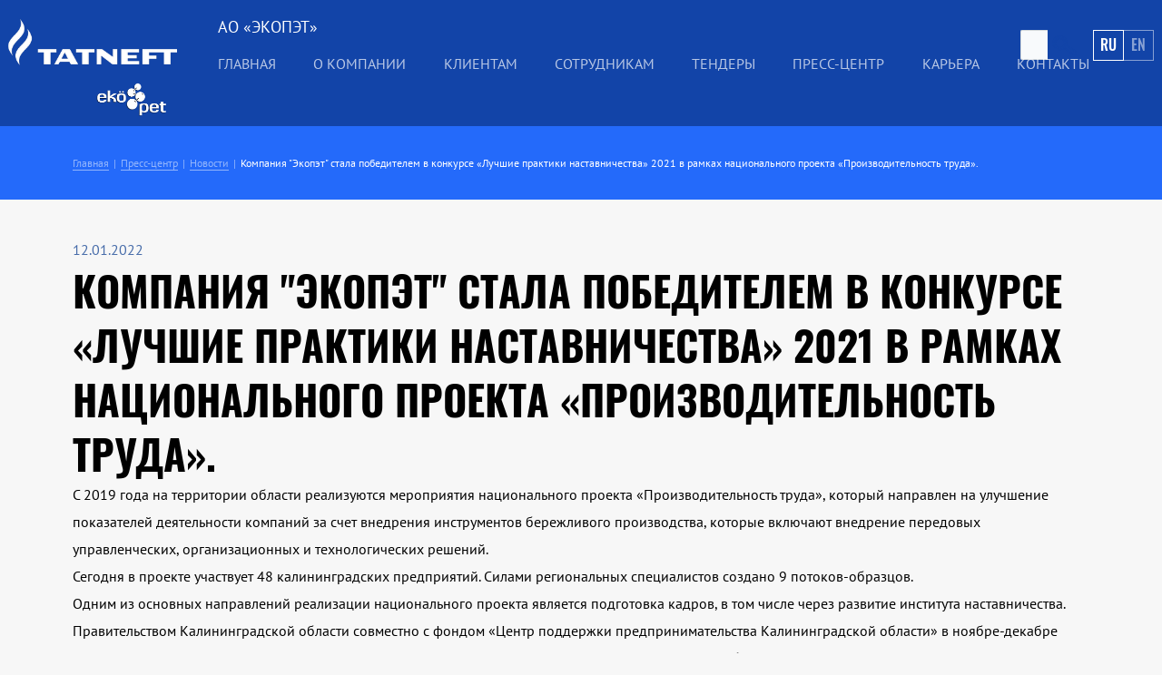

--- FILE ---
content_type: text/html; charset=UTF-8
request_url: https://eko.pet/sobytiya/novosti/kompaniya-ekopet-stala-pobeditelem-v-konkurse-luchshie-praktiki-nastavnichestva-2021-v-ramkakh-natsi/
body_size: 37645
content:
<!DOCTYPE html>
<html>
<head>
<meta http-equiv="Content-Type" content="text/html; charset=UTF-8" />
<link href="/bitrix/js/main/core/css/core.min.css?16842191912854" type="text/css" rel="stylesheet" />

<script type="text/javascript" data-skip-moving="true">(function(w, d, n) {var cl = "bx-core";var ht = d.documentElement;var htc = ht ? ht.className : undefined;if (htc === undefined || htc.indexOf(cl) !== -1){return;}var ua = n.userAgent;if (/(iPad;)|(iPhone;)/i.test(ua)){cl += " bx-ios";}else if (/Android/i.test(ua)){cl += " bx-android";}cl += (/(ipad|iphone|android|mobile|touch)/i.test(ua) ? " bx-touch" : " bx-no-touch");cl += w.devicePixelRatio && w.devicePixelRatio >= 2? " bx-retina": " bx-no-retina";var ieVersion = -1;if (/AppleWebKit/.test(ua)){cl += " bx-chrome";}else if ((ieVersion = getIeVersion()) > 0){cl += " bx-ie bx-ie" + ieVersion;if (ieVersion > 7 && ieVersion < 10 && !isDoctype()){cl += " bx-quirks";}}else if (/Opera/.test(ua)){cl += " bx-opera";}else if (/Gecko/.test(ua)){cl += " bx-firefox";}if (/Macintosh/i.test(ua)){cl += " bx-mac";}ht.className = htc ? htc + " " + cl : cl;function isDoctype(){if (d.compatMode){return d.compatMode == "CSS1Compat";}return d.documentElement && d.documentElement.clientHeight;}function getIeVersion(){if (/Opera/i.test(ua) || /Webkit/i.test(ua) || /Firefox/i.test(ua) || /Chrome/i.test(ua)){return -1;}var rv = -1;if (!!(w.MSStream) && !(w.ActiveXObject) && ("ActiveXObject" in w)){rv = 11;}else if (!!d.documentMode && d.documentMode >= 10){rv = 10;}else if (!!d.documentMode && d.documentMode >= 9){rv = 9;}else if (d.attachEvent && !/Opera/.test(ua)){rv = 8;}if (rv == -1 || rv == 8){var re;if (n.appName == "Microsoft Internet Explorer"){re = new RegExp("MSIE ([0-9]+[\.0-9]*)");if (re.exec(ua) != null){rv = parseFloat(RegExp.$1);}}else if (n.appName == "Netscape"){rv = 11;re = new RegExp("Trident/.*rv:([0-9]+[\.0-9]*)");if (re.exec(ua) != null){rv = parseFloat(RegExp.$1);}}}return rv;}})(window, document, navigator);</script>


<link href="/bitrix/cache/css/s1/ekopet/page_980ffe598b80bfd4d33b581e62f4c321/page_980ffe598b80bfd4d33b581e62f4c321_v1.css?17640764341550" type="text/css"  rel="stylesheet" />
<link href="/bitrix/cache/css/s1/ekopet/template_6b4d939b4741e8c6998d299547db0412/template_6b4d939b4741e8c6998d299547db0412_v1.css?17640759943868" type="text/css"  data-template-style="true" rel="stylesheet" />







<link rel="canonical" href="https://eko.pet/sobytiya/novosti/kompaniya-ekopet-stala-pobeditelem-v-konkurse-luchshie-praktiki-nastavnichestva-2021-v-ramkakh-natsi/" />



<title>Компания &quot;Экопэт&quot; стала победителем в конкурсе «Лучшие практики наставничества» 2021 в рамках национального проекта «Производительность труда». | АО «Экопэт»</title>
<meta content="Компания &quot;Экопэт&quot; стала победителем в конкурсе «Лучшие практики наставничества» 2021 в рамках национального проекта «Производительность труда». | АО «Экопэт» в Калининграде" name="description">

    <meta charset="utf-8">
    <meta content="" name="author">
        <meta name="viewport" content="width=device-width, initial-scale=1.0, maximum-scale=1.0, user-scalable=0">
    <meta content="ie=edge" http-equiv="x-ua-compatible">
    <meta name="format-detection" content="telephone=no">
    
    <!-- favicon block start-->
    <link rel="icon" href="/favicon.ico" type="image/x-icon">
    <link rel="shortcut icon" href="/favicon.ico" type="image/x-icon">
    <!-- favicon block end-->
    <link rel="stylesheet" href="/local/templates/ekopet/assets/css/foundation.css">
    <link rel="stylesheet" href="/local/templates/ekopet/assets/css/app.css">
        
    <!--[if lt IE 10]>    
            <![endif]-->
    <style>@font-face
{
    font-family: 'PT Sans';
    font-weight: 700;
    font-style: normal;

    font-display: swap;
    src: url('/local/templates/ekopet/assets/fonts/ptsans/PTSans-Bold.eot');
    src: url('/local/templates/ekopet/assets/fonts/ptsans/PTSans-Bold.eot?#iefix') format('embedded-opentype'), url('/local/templates/ekopet/assets/fonts/ptsans/PTSans-Bold.woff') format('woff'), url('/local/templates/ekopet/assets/fonts/ptsans/PTSans-Bold.ttf') format('truetype'), url('/local/templates/ekopet/assets/fonts/ptsans/PTSans-Bold.svg#PT Sans') format('svg');
}

@font-face
{
    font-family: 'PT Sans';
    font-weight: 400;
    font-style: normal;

    font-display: swap;
    src: url('/local/templates/ekopet/assets/fonts/ptsans/PTSans-Regular.eot');
    src: url('/local/templates/ekopet/assets/fonts/ptsans/PTSans-Regular.eot?#iefix') format('embedded-opentype'), url('/local/templates/ekopet/assets/fonts/ptsans/PTSans-Regular.woff') format('woff'), url('/local/templates/ekopet/assets/fonts/ptsans/PTSans-Regular.ttf') format('truetype'), url('/local/templates/ekopet/assets/fonts/ptsans/PTSans-Regular.svg#PT Sans') format('svg');
}

@font-face
{
    font-family: 'Oswald';
    font-weight: 500;
    font-style: normal;

    font-display: swap;
    src: url('/local/templates/ekopet/assets/fonts/oswald/Oswald-Medium.eot');
    src: url('/local/templates/ekopet/assets/fonts/oswald/Oswald-Medium.eot?#iefix') format('embedded-opentype'), url('/local/templates/ekopet/assets/fonts/oswald/Oswald-Medium.woff') format('woff'), url('/local/templates/ekopet/assets/fonts/oswald/Oswald-Medium.ttf') format('truetype'), url('/local/templates/ekopet/assets/fonts/oswald/Oswald-Medium.svg#Oswald') format('svg');
}

@font-face
{
    font-family: 'Oswald';
    font-weight: 700;
    font-style: normal;

    font-display: swap;
    src: url('/local/templates/ekopet/assets/fonts/oswald/Oswald-Bold.eot');
    src: url('/local/templates/ekopet/assets/fonts/oswald/Oswald-Bold.eot?#iefix') format('embedded-opentype'), url('/local/templates/ekopet/assets/fonts/oswald/Oswald-Bold.woff') format('woff'), url('/local/templates/ekopet/assets/fonts/oswald/Oswald-Bold.ttf') format('truetype'), url('/local/templates/ekopet/assets/fonts/oswald/Oswald-Bold.svg#Oswald') format('svg');
}
</style>
</head>
 		

		
<body>
<div id="panel"></div>
    <div class="wrapper">
      <header class="header" data-controller="header">
        <div class="container header__container">
    	    <a class="header__logo" href="/"><img src="/local/templates/ekopet/assets/img/logo_ekopet_w.png" alt=""/></a>
    	    <div class="header__inner">
        	<div class="header__top">
    	
            	    <div class="header__left" style="position:relative;">
			<div class="header__descr2">
			    <!--a target="_blank" class="logo_tatneft" href="https://www.tatneft.ru/?lang=ru"><img src="/upload/docs/tatneft_logo.jpg" alt=""></a-->
<!--a target="_blank" class="logo_tatneft" href="https://www.tatneft.ru/?lang=ru"><img src="/upload/docs/logo_tatneft2.png" alt=""></a-->
<a target="_blank" class="logo_tatneft" href="https://www.tatneft.ru/?lang=ru"><img src="/tatneft_w_logo.png" alt=""></a>
            		</div>
            		<div class="header__descr">
            		    <!--div class="note_ekopet">ГРУППА КОМПАНИЙ «ЭКОПЭТ»</div-->
<!--div class="note_ekopet">ГРУППА КОМПАНИЙ</div-->
<div class="note_ekopet">АО «ЭКОПЭТ»</div>
            		</div>
			    <!--?$APPLICATION->IncludeComponent(
				"systemtpl:block", 
			        "template_2",
			        array(
					"INSTAGRAM_0" => "https://www.instagram.com/ekopetkld/",
					"FEYSBUK_1" => "https://www.youtube.com/channel/UC-JjojGRmbY9BZfZBcTumuA/featured",
					"FEYSBUK_2" => "https://www.facebook.com/ekopetkaliningrad/",
					"COMPONENT_TEMPLATE" => "template_2"
			        ),
			        false
			    );?-->
			    <!--a target="a_blank" href="/upload/docs/prikaz-kovid.pdf" class="header_covid">
            		        <img width="80" src="/upload/docs/covid-19.png" style="" />
            		    </a-->
            	    </div>

            	    <div class="header__right">
              
            		<div class="header__phones" style="display:none;"></div>
            		<div class="header__poisk">
            		    <div id="title-search" class="bx-searchtitle">
	<form action="/search/index.php" class="sform">
		<div class="bx-input-group" style="position:relative;height:35px;">
			<input id="title-search-input" type="text" name="q" value="" autocomplete="off" class="bx-form-control" style="width:30px;position:absolute;height:33px;" />
			<span class="bx-input-group-btn">
			     <img class="imgbtn"  src="/local/templates/ekopet/components/bitrix/search.page/poisk/images/srch_blue.png" style="margin:0;padding:0px 5px;height:30px;background:transparent;max-width:120px;" />
			    <button class="btn btn-white btn-srch" type="submit" name="s" style="margin:0;padding:0px 5px;height:30px;background:transparent;max-width:120px;display:none;">
		    		 <img src="/local/templates/ekopet/components/bitrix/search.page/poisk/images/srch_blue.png" />
			    </button>
			</span>
		</div>
	</form>
</div>
<style>
    input.bx-form-control{
	    webkit-transition: all 1.3s ease;
	        -moz-transition: all 0.3s ease;
	            -o-transition: all 0.3s ease;
	                -ms-transition: all 0.3s ease;
	                    transition: all 1.3s ease;
    }
</style>
            		</div>
    
            		<div class="header__lang">
            		    <a class="header__lang-link active" href="/">Ru</a>
            		    <a class="header__lang-link " href="/en/">En</a>
            		</div>
            		<div class="header__burger js-burger">
            		  <div class="line"></div>
            		</div>
            	    </div>
            </div>
            <div class="header__nav">
		              <ul class="header__nav-list">
									    		    				    <li class="header__nav-list-item">
					 <a class="header__nav-link" href="/"  style='cursor:pointer;'>Главная</a>
				    </li>
			    			        
	      
	  
	              
								<li class="header__nav-list-item drop" style='    cursor: pointer;'>
						<a class="header__nav-link js-drop-item" 
			     >О компании</a>
				                  <div class="header__nav-sub-toggler"></div>
	                  <div class="header__nav-sub js-submenu">
	                    <ul class="header__nav-sub-list">
		  
	  
	              
		 	    	 				<li class="header__nav-sub-item"><a class="header__nav-sub-link" href="/o-nas/">О НАС</a></li>
	 			  
	              
		 	    	 				<li class="header__nav-sub-item"><a class="header__nav-sub-link" href="/missiya/">Миссия компании</a></li>
	 			  
	              
		 	    	 				<li class="header__nav-sub-item"><a class="header__nav-sub-link" href="/istorii_kompanii/">История компании</a></li>
	 			  
	              
		 	    	 				<li class="header__nav-sub-item"><a class="header__nav-sub-link" href="/litsenzii-i-razresheniya/">Лицензии и разрешения</a></li>
	 			  
	              
		 	    	 				<li class="header__nav-sub-item"><a class="header__nav-sub-link" href="/rukovodstvo/">Руководство</a></li>
	 			  
	              
		 	    	 				<li class="header__nav-sub-item"><a class="header__nav-sub-link" href="/sistema-menedzhmenta/">Система менеджмента</a></li>
	 			  
	              
		 	    	 				<li class="header__nav-sub-item"><a class="header__nav-sub-link" href="/federalnyy-tsentr-kompetentsiy/">Повышение производительности труда</a></li>
	 			  
	              
		 	    	 				<li class="header__nav-sub-item"><a class="header__nav-sub-link" href="/promyshlenaya-bezopasnost/">Промышленная безопасность</a></li>
	 			  
	              
		 	    	 				<li class="header__nav-sub-item"><a class="header__nav-sub-link" href="/ekologiya/">Экология</a></li>
	 			  
	              
		 	    	 				<li class="header__nav-sub-item"><a class="header__nav-sub-link" href="/otsenka-usloviy-truda/">Оценка условий труда</a></li>
	 			  
	              
						 		</ul>
                  </div>
                </li>
							<li class="header__nav-list-item drop" style='    cursor: pointer;'>
						<a class="header__nav-link js-drop-item" 
			     >Клиентам</a>
				                  <div class="header__nav-sub-toggler"></div>
	                  <div class="header__nav-sub js-submenu">
	                    <ul class="header__nav-sub-list">
		  
	  
	              
		 	    	 				<li class="header__nav-sub-item"><a class="header__nav-sub-link" href="/pet/">Полиэтилентерефталат</a></li>
	 			  
	              
		 	    	 				<li class="header__nav-sub-item"><a class="header__nav-sub-link" href="/tekhnologii/">Технология</a></li>
	 			  
	              
		 	    	 				<li class="header__nav-sub-item"><a class="header__nav-sub-link" href="/sertifikaty/">Сертификаты</a></li>
	 			  
	              
		 	    	 				<li class="header__nav-sub-item"><a class="header__nav-sub-link" href="/kontrol-kachestva/">Контроль качества</a></li>
	 			  
	              
		 	    	 				<li class="header__nav-sub-item"><a class="header__nav-sub-link" href="/tovary/">Товары</a></li>
	 			  
	              
		 	    	 				<li class="header__nav-sub-item"><a class="header__nav-sub-link" href="/uslugi/">Услуги</a></li>
	 			  
	              
		 	    	 				<li class="header__nav-sub-item"><a class="header__nav-sub-link" href="/instruktsiya-po-tekhnike-bezopasnosti/">Видеоинструкция по технике безопасности</a></li>
	 			  
	              
						 		</ul>
                  </div>
                </li>
							<li class="header__nav-list-item drop" style='    cursor: pointer;'>
						<a class="header__nav-link js-drop-item" 
			    href="/sotrudnikam/" >Сотрудникам</a>
				                  <div class="header__nav-sub-toggler"></div>
	                  <div class="header__nav-sub js-submenu">
	                    <ul class="header__nav-sub-list">
		  
	  
	              
		 	    	 				<li class="header__nav-sub-item"><a class="header__nav-sub-link" href="/korp/">Корпоративная почта</a></li>
	 			  
	              
		 	    	 				<li class="header__nav-sub-item"><a class="header__nav-sub-link" href="/ekopet_disk/">Экопэт диск</a></li>
	 			  
	              
						 		</ul>
                  </div>
                </li>
							<li class="header__nav-list-item drop" style='    cursor: pointer;'>
						<a class="header__nav-link js-drop-item" 
			     >Тендеры</a>
				                  <div class="header__nav-sub-toggler"></div>
	                  <div class="header__nav-sub js-submenu">
	                    <ul class="header__nav-sub-list">
		  
	  
	              
		 	    	 				<li class="header__nav-sub-item"><a class="header__nav-sub-link" href="/objavlenija-o-provodimyh-tenderah/">Объявления о проводимых тендерах</a></li>
	 			  
	              
		 	    	 				<li class="header__nav-sub-item"><a class="header__nav-sub-link" href="/logistika_zakupka/">Закупка логистических услуг</a></li>
	 			  
	              
		 	    	 				<li class="header__nav-sub-item"><a class="header__nav-sub-link" href="/informaciya-o-regulyarno-zakupaemyh-mtr/">Информация о регулярно закупаемых МТР</a></li>
	 			  
	              
		 	    	 				<li class="header__nav-sub-item"><a class="header__nav-sub-link" href="/trebovaniya-k-podryadnym-organizatsiyam-pri-vypolnenii-rabot/">Требования к подрядным организациям</a></li>
	 			  
	              
						 		</ul>
                  </div>
                </li>
							<li class="header__nav-list-item drop" style='    cursor: pointer;'>
						<a class="header__nav-link js-drop-item" 
			    href="/sobytiya/" >Пресс-центр</a>
				                  <div class="header__nav-sub-toggler"></div>
	                  <div class="header__nav-sub js-submenu">
	                    <ul class="header__nav-sub-list">
		  
	  
	              
		 	    	 				<li class="header__nav-sub-item"><a class="header__nav-sub-link" href="/sobytiya/novosti/">Новости</a></li>
	 			  
	              
		 	    	 				<li class="header__nav-sub-item"><a class="header__nav-sub-link" href="/sobytiya/pressa_o_nas/">Пресса о нас</a></li>
	 			  
	              
		 	    	 				<li class="header__nav-sub-item"><a class="header__nav-sub-link" href="/prezentacii/">Презентации и фильмы</a></li>
	 			  
	              
		 	    	 				<li class="header__nav-sub-item"><a class="header__nav-sub-link" href="/photogalereya/">Фотогалерея</a></li>
	 			  
	              
						 		</ul>
                  </div>
                </li>
								    		    				    <li class="header__nav-list-item">
					 <a class="header__nav-link" href="/kariera/"  style='cursor:pointer;'>Карьера</a>
				    </li>
			    			        
	      
	  
	              
									    		    	    				<li class="header__nav-list-item">
	    					<a class="header__nav-link" href="https://eko.pet/#kontakty">Контакты</a>
	    				</li>
	    		    			        
	      
	  
	              
		            
              </ul>
                 <div class="header__mob-contacts">
                <div class="header__phones">
  <div class="header__phones-item"><a href="tel:+74012634000">+7 (4012) 634-000 </a></div>        
                 
                </div>
                <div class="header__social"><a class="header__social-link" href="#">
                    <svg class="icon-svg  icon-instagram">
                      <use xlink:href="/local/templates/ekopet/assets/img/sprite.svg#instagram"></use>
                    </svg></a><a class="header__social-link" href="#">
                    <svg class="icon-svg  icon-facebook">
                      <use xlink:href="/local/templates/ekopet/assets/img/sprite.svg#youtube"></use>
                    </svg></a></div>
              </div>
            </div>
          </div>
        </div>
      </header> 
<div class="breadcrumbs">
        <div class="container">
          <ul class="breadcrumbs__list" itemprop="http://schema.org/breadcrumb" itemscope itemtype="http://schema.org/BreadcrumbList">
			<li class="bx-breadcrumb-item" id="bx_breadcrumb_0" itemprop="itemListElement" itemscope itemtype="http://schema.org/ListItem">
				
				<a href="/" title="Главная" itemprop="item"><span itemprop="name">Главная</span></a>
				<meta itemprop="position" content="1" />
			</li>
			<li class="bx-breadcrumb-item" id="bx_breadcrumb_1" itemprop="itemListElement" itemscope itemtype="http://schema.org/ListItem">
				
				<a href="/sobytiya/" title="Пресс-центр" itemprop="item"><span itemprop="name">Пресс-центр</span></a>
				<meta itemprop="position" content="2" />
			</li>
			<li class="bx-breadcrumb-item" id="bx_breadcrumb_2" itemprop="itemListElement" itemscope itemtype="http://schema.org/ListItem">
				
				<a href="/sobytiya/novosti/" title="Новости" itemprop="item"><span itemprop="name">Новости</span></a>
				<meta itemprop="position" content="3" />
			</li>
			<li class="bx-breadcrumb-item">
				
				<span>Компания &quot;Экопэт&quot; стала победителем в конкурсе «Лучшие практики наставничества» 2021 в рамках национального проекта «Производительность труда».</span>
				
			</li></ul></div></div>      <div class="content-page">
<div class="container">
			<span class="news-date-time">12.01.2022</span>
				<h1>Компания &quot;Экопэт&quot; стала победителем в конкурсе «Лучшие практики наставничества» 2021 в рамках национального проекта «Производительность труда».</h1>
				<p>
	 С 2019 года на территории области реализуются мероприятия национального проекта «Производительность труда», который направлен на улучшение показателей деятельности компаний за счет внедрения инструментов бережливого производства, которые включают внедрение передовых управленческих, организационных и технологических решений.
</p>
<p>
	 Сегодня в проекте участвует 48 калининградских предприятий. Силами региональных специалистов создано 9 потоков-образцов.
</p>
<p>
</p>
<p>
	 Одним из основных направлений реализации национального проекта является подготовка кадров, в том числе через развитие института наставничества.
</p>
<p>
</p>
<p>
	 Правительством Калининградской области совместно с фондом «Центр поддержки предпринимательства Калининградской области» в ноябре-декабре 2021 года впервые организован конкурс «Лучшие практики наставничества», который в дальнейшем будет носить ежегодный характер.
</p>
<p>
</p>
<p>
	 Экспертным советом была проведена оценка поданных заявок на конкурс, по итогам которых были определены следующие победители конкурса:
</p>
<p>
	 1. ООО «Торгово-производственная компания» в номинации «Наставничество в области повышения производительности труда» (294 баллов);
</p>
<p>
	 2. АО «Экопэт» в номинации «Наставничество в профессиональном самоопределении» (225 баллов);
</p>
<p>
	 3. ООО «Первая Картонажная Фабрика» в номинации «Наставничество в профессиональном развитии молодежи» (299 баллов).
</p>
<p>
</p>
<p>
 <a href="https://mbkaliningrad.ru/news/20565/">https://mbkaliningrad.ru/news/20565/</a>
</p>		<div style="clear:both"></div>
	<br />

<div style="clear:both"></div>
<div>
</div>
</div>
<style>
</style>      </div></div>
<!--?$APPLICATION->IncludeComponent(
	"systemtpl:add.iblock", 
	"popup", 
	array(
		"COMPONENT_TEMPLATE" => "popup",
		"IBLOCK_TYPE" => "request",
		"IBLOCK_ID" => "1",
		"ID_BUTT" => "sendPopup",
		"SEND_AJAX" => "Y",
		"LINK_SHOW" => "Y",
		"LINK_NAME" => "Заказать звонок",
		"ADD_ACTIVE" => "Y",
		"USE_CAPTCHA" => "Y",
		"USE_HIDDEN" => "Y",
		"DATE_IN_NAME" => "Y",
		"SUCCES_SHOW" => "Y",
		"SUCCES_TEXT" => "<p>Спасибо за запрос! Наша команда скоро свяжется с вами.</p>",
		"POST_SEND" => "N",
		"POST_CODE" => "",
		"AUTO_MAIL" => "Y",
		"AUTO_EMAIL_TO" => "chuprin_a2@ekopet.ru",
		"AUTO_SUBJ" => "Запрос с сайта #SERVER_NAME#",
		"FIELD_CODE" => array(
			0 => "NAME",
			1 => "",
		),
		"PROPERTY_CODE" => array(
			0 => "FNAME",
			1 => "EMAIL",
			2 => "PHONE",
			3 => "PAGE",
			4 => "MSG",
		),
		"REQ_FIELD_CODE" => array(
			0 => "NAME",
			1 => "",
		),
		"REQ_PROPERTY_CODE" => array(
			0 => "PHONE",
			1 => "",
		),
		"HIDE" => array(
			"PAGE" => "http://".$_SERVER["HTTP_HOST"].$APPLICATION->GetCurPage(),
		)
	),
	false
);?-->
 
    <div class="popup popup--sm" id="popup-thank">
      <div class="popup__title">Спасибо!</div>
      <div class="popup__descr">Выша заявка отправлена</div>
    </div>
    <a class="go-top js-go-top" href="#"></a>
    
    <footer class="footer">
      <div class="container">
        <div class="footer__top"><a class="footer__logo" href="/"><img src="/local/templates/ekopet/assets/img/logo.svg" alt=""/></a>
          <div class="footer__descr footer__descr--mob">
		АО «Экопэт» завод по производству полиэтилентерефталата          </div>
          
          <!--a class="btn" href="#popup-request" data-fancybox=""> <span>СВЯЗАТЬСЯ С НАМИ</span>
            <svg class="icon-svg  icon-arrow">
              <use xlink:href="/local/templates/ekopet/assets/img/sprite.svg#arrow"></use>
            </svg></a-->
            <!--a class="btn btn-z" href="#popup-request" data-fancybox=""> <span>СВЯЗАТЬСЯ С НАМИ</span-->
            <!--svg class="icon-svg  icon-arrow">
              <use xlink:href="/local/templates/ekopet/assets/img/sprite.svg#arrow"></use>
            </svg--><!--/a-->
            
        </div>
        <div class="row footer__middle">
          <div class="col sm-2 md-2 footer__middle-first">
            <div class="footer__descr">
        	АО «Экопэт» завод по производству полиэтилентерефталата	    </div>
		            <div class="footer__social">
               
                <!--a class="footer__social-link" target="_blank" href="https://www.instagram.com/ekopetkld/                " rel="nofollow">
                    <svg class="icon-svg  icon-instagram">
                      <use xlink:href="/local/templates/ekopet/assets/img/sprite.svg#instagram"></use>
                    </svg>
                </a-->
 
        
                <!--a class="footer__social-link" target="_blank" href="https://www.youtube.com/channel/UC-JjojGRmbY9BZfZBcTumuA/featured                " rel="nofollow">
                    <svg class="icon-svg  icon-facebook">
                      <use xlink:href="/local/templates/ekopet/assets/img/sprite.svg#youtube"></use>
                    </svg>
                </a-->
      
        
                <!--a class="footer__social-link" target="_blank" href="https://www.facebook.com/ekopetkaliningrad/                " rel="nofollow">
                    <svg class="icon-svg  icon-facebook">
                      <use xlink:href="/local/templates/ekopet/assets/img/sprite.svg#facebook"></use>
                    </svg>
                </a-->
      
                </div>

             </div>
          <div class="col sm-3 md-3 footer__middle-second">
		          
            <ul class="footer__nav">
            						              <li class="footer__nav-item"><a href="/">Главная</a></li>
			           						              <li class="footer__nav-item"><a href="/o-nas/">О компании</a></li>
			           						              <li class="footer__nav-item"><a href="/klientam/">Клиентам</a></li>
			           						              <li class="footer__nav-item"><a href="/sotrudnikam/">Сотрудникам</a></li>
			           						              <li class="footer__nav-item"><a href="/tendery/">Тендеры</a></li>
			           						              <li class="footer__nav-item"><a href="/sobytiya/">Пресс-центр</a></li>
			           						              <li class="footer__nav-item"><a href="/kariera/">Карьера</a></li>
			           						              <li class="footer__nav-item"><a href="/kontakty/">Контакты</a></li>
			              
            </ul>
 	</div>
        <div class="col sm-3 md-3 footer__middle-third">
	    <h3>АО «ЭКОПЭТ»</h3>
    	    
            <div class="footer__contacts" itemscope="" itemtype="http://schema.org/Organization">
			<div class="hidden" itemprop="name">АО «Экопэт»</div>
            <div>
                          <div>Телефон: <a itemprop="telephone" content="+74012634000" href="tel:+74012634000">+7 (4012) 634-000</a></div>

<!--div>Телефон: 
<a itemprop="telephone" content="+74012634000" href="tel:+74012310750">+7 (4012) 310-750</a></div-->

        
 <div><!--?=GetMessage("CT_CONT_FOOTER_3") ?-->  
				  <img src="/upload/docs/email.png" style="position:relative;left:-5px;">

</div>
<a itemprop="email" href="mailto:trade@ekopet.ru">
</a>

 
              <div itemprop="address" itemscope="" itemtype="http://schema.org/PostalAddress">Адрес: Российская Федерация, 236013,г. Калининград, Балтийское шоссе, д. 123</div>
    </div>
</div>	    <!--Офис продаж: email trade@ekopet.ru -->
	</div>
	<div class="col sm-3 md-3 footer__middle-third">
	    <h3>ОТДЕЛ ПРОДАЖ:</h3>
<strong>Хайрутдинов Азат Альбертович:</strong> <br/>
тел : +7(8553)-307-399<br/>
E-mail: HairutdinovAA@tatneft.tatar<br/>
<strong>Милютина Анна Валерьевна: </strong><br/>
тел.: (8553) 425-095 доб. 120-066<br/>
E-mail: milyutinaav@tcnp.ru<br/>
<h3>Экспорт:</h3>
<strong>Курдыбайло Эльвина Ирековна:</strong> </br>
тел.: Тел.: +7 (8553)-425-095 доб. 120-084<br/>
E-mail: kurdybailoei@tcnp.ru	</div>
    </div>
</div>
<div class="footer__bottom">
    <div class="container">
          <div class="row">
            <div class="col sm-8 md-9">
              <div class="footer__bottom-text">
                <div>
2019&nbsp;&nbsp;АО «Экопэт»                </div>
                <div>
                Все материалы данного сайта являются объектами авторского права (в том числе дизайн). Запрещается копирование, распространение (в том числе путем копирования на другие сайты и ресурсы в Интернете) или любое иное использование информации и объектов без предварительного согласия правообладателя.                </div>
              </div>
            </div>
            <div class="col sm-4 md-3">
            <a class="footer__copy-link" href="https://mtsite.ru" rel="norollow" target="_blank"><img class="footer__bottom-img" src="/local/templates/ekopet/assets/img/logo-dev.svg" alt=""/>
                <div class="footer__bottom-text">
                  <div>Сделано в веб-студии "Мультисайт"</div>
                  <div>Разработка и продвижение сайтов.</div>
                </div></a>
                
 
           </div>
          </div>
        </div>
      </div>
    </footer>
	<input type="hidden" value="s1" class="tqCurVersion">
                                    <!--script src="/local/templates/ekopet/assets/js/snow.js"></script-->

    <!--script async src="https://static.theasys.io/embed.js" data-theasys="DPuWTk0axqFCZesFRzeDsCrU0M0v0i" data-height="450"></script-->
    
    <!-- Yandex.Metrika counter -->
                                                   <noscript><div><img src="https://mc.yandex.ru/watch/56554903" style="position:absolute; left:-9999px;" alt="" /></div></noscript>
                                               <!-- /Yandex.Metrika counter -->
<script type="text/javascript">if(!window.BX)window.BX={};if(!window.BX.message)window.BX.message=function(mess){if(typeof mess==='object'){for(let i in mess) {BX.message[i]=mess[i];} return true;}};</script>
<script type="text/javascript">(window.BX||top.BX).message({'JS_CORE_LOADING':'Загрузка...','JS_CORE_NO_DATA':'- Нет данных -','JS_CORE_WINDOW_CLOSE':'Закрыть','JS_CORE_WINDOW_EXPAND':'Развернуть','JS_CORE_WINDOW_NARROW':'Свернуть в окно','JS_CORE_WINDOW_SAVE':'Сохранить','JS_CORE_WINDOW_CANCEL':'Отменить','JS_CORE_WINDOW_CONTINUE':'Продолжить','JS_CORE_H':'ч','JS_CORE_M':'м','JS_CORE_S':'с','JSADM_AI_HIDE_EXTRA':'Скрыть лишние','JSADM_AI_ALL_NOTIF':'Показать все','JSADM_AUTH_REQ':'Требуется авторизация!','JS_CORE_WINDOW_AUTH':'Войти','JS_CORE_IMAGE_FULL':'Полный размер'});</script><script type="text/javascript" src="/bitrix/js/main/core/core.min.js?1715023318252095"></script><script>BX.setJSList(['/bitrix/js/main/core/core_ajax.js','/bitrix/js/main/core/core_promise.js','/bitrix/js/main/polyfill/promise/js/promise.js','/bitrix/js/main/loadext/loadext.js','/bitrix/js/main/loadext/extension.js','/bitrix/js/main/polyfill/promise/js/promise.js','/bitrix/js/main/polyfill/find/js/find.js','/bitrix/js/main/polyfill/includes/js/includes.js','/bitrix/js/main/polyfill/matches/js/matches.js','/bitrix/js/ui/polyfill/closest/js/closest.js','/bitrix/js/main/polyfill/fill/main.polyfill.fill.js','/bitrix/js/main/polyfill/find/js/find.js','/bitrix/js/main/polyfill/matches/js/matches.js','/bitrix/js/main/polyfill/core/dist/polyfill.bundle.js','/bitrix/js/main/core/core.js','/bitrix/js/main/polyfill/intersectionobserver/js/intersectionobserver.js','/bitrix/js/main/lazyload/dist/lazyload.bundle.js','/bitrix/js/main/polyfill/core/dist/polyfill.bundle.js','/bitrix/js/main/parambag/dist/parambag.bundle.js']);
BX.setCSSList(['/bitrix/js/main/core/css/core.css','/bitrix/js/main/lazyload/dist/lazyload.bundle.css','/bitrix/js/main/parambag/dist/parambag.bundle.css']);</script>
<script type="text/javascript">(window.BX||top.BX).message({'LANGUAGE_ID':'ru','FORMAT_DATE':'DD.MM.YYYY','FORMAT_DATETIME':'DD.MM.YYYY HH:MI:SS','COOKIE_PREFIX':'BITRIX_SM','SERVER_TZ_OFFSET':'7200','SITE_ID':'s1','SITE_DIR':'/','USER_ID':'','SERVER_TIME':'1768713795','USER_TZ_OFFSET':'0','USER_TZ_AUTO':'Y','bitrix_sessid':'51cc6c381a9fe48b42599f89de64cc85'});</script><script type="text/javascript">BX.setJSList(['/bitrix/components/bitrix/search.title/script.js']);</script>
<script type="text/javascript">BX.setCSSList(['/local/templates/ekopet/components/bitrix/news/press/bitrix/news.detail/nov/style.css','/local/templates/ekopet/components/bitrix/search.title/poisk2/style.css','/local/templates/ekopet/styles.css']);</script>
<script type="text/javascript"  src="/bitrix/cache/js/s1/ekopet/template_ba61a56bd881d36ffca441d1ea349b08/template_ba61a56bd881d36ffca441d1ea349b08_v1.js?17640759946883"></script>
<script type="text/javascript">var _ba = _ba || []; _ba.push(["aid", "0e08f5000e0c590a3c329390c3f1dd0e"]); _ba.push(["host", "eko.pet"]); (function() {var ba = document.createElement("script"); ba.type = "text/javascript"; ba.async = true;ba.src = (document.location.protocol == "https:" ? "https://" : "http://") + "bitrix.info/ba.js";var s = document.getElementsByTagName("script")[0];s.parentNode.insertBefore(ba, s);})();</script>


<script src="https://ajax.googleapis.com/ajax/libs/jquery/3.3.1/jquery.min.js"></script>
<script src="https://ajax.googleapis.com/ajax/libs/jquery/3.3.1/jquery.min.js"></script>
<script src="https://cdnjs.cloudflare.com/ajax/libs/html5shiv/3.7.2/html5shiv.min.js"></script>
<script src="https://cdnjs.cloudflare.com/ajax/libs/respond.js/1.4.2/respond.min.js"></script><script>
$(document).ready(function() {
    $("#title-search-input").click( function(){
	//var width_val = $("#title-search-input").css("width");
	//alert(width_val);
	if($("#title-search-input").css("width") != "150px"){
	    $("#title-search-input").css({'width':'150px'});
	    $("#title-search-input").css({'left':'-130px'});
	    //$(".btn-srch").attr('type','submit');
	    $(".imgbtn").css({'display':'none'});
	    $(".btn-srch").css({'display':'block'});
	}else{
	    $("#title-search-input").css({'width':'30px'});
	    $("#title-search-input").css({'left':'0px'});
	    //$(".btn-srch").attr('type','button');
	    $(".imgbtn").css({'display':'block'});
	    $(".btn-srch").css({'display':'none'});
	}
    });
});
</script>
<script src="/local/templates/ekopet/assets/js/foundation.js?rel=13264" defer></script>
<script src="https://www.amcharts.com/lib/4/core.js"></script>
<script src="/local/templates/ekopet/assets/js/maps.js"></script>
<script src="/local/templates/ekopet/assets/js/frozen.js"></script>
<script src="https://www.amcharts.com/lib/4/themes/animated.js"></script>
<script src="https://www.amcharts.com/lib/4/lang/ru_RU.js"></script>
<script src="https://www.amcharts.com/lib/4/geodata/worldLow.js"></script>
<script src="/local/templates/ekopet/assets/js/app.js?rel=13264" defer></script>
<script type="text/javascript" >
	(function(m,e,t,r,i,k,a){m[i]=m[i]||function(){(m[i].a=m[i].a||[]).push(arguments)};
    	    m[i].l=1*new Date();k=e.createElement(t),a=e.getElementsByTagName(t)[0],k.async=1,k.src=r,a.parentNode.insertBefore(k,a)})
            (window, document, "script", "https://mc.yandex.ru/metrika/tag.js", "ym");
            ym(56554903, "init", {
                    clickmap:true,
                            trackLinks:true,
                                    accurateTrackBounce:true,
                                            webvisor:true
                                               });
                                               </script>
</body>
</html>

--- FILE ---
content_type: text/css
request_url: https://eko.pet/bitrix/cache/css/s1/ekopet/page_980ffe598b80bfd4d33b581e62f4c321/page_980ffe598b80bfd4d33b581e62f4c321_v1.css?17640764341550
body_size: 1550
content:


/* Start:/local/templates/ekopet/components/bitrix/news/press/bitrix/news.detail/nov/style.css?16842191661318*/
div.news-detail
{
	word-wrap: break-word;
}
div.news-detail img.detail_picture
{
	max-width:100%;
	height:auto;
	float:left;
	margin:0 8px 6px 1px;
}
.news-date-time
{
	color:#486DAA;
}


#main-slider2 {
    position:relative;
    padding: 20px 0;
      width:90%;
      left:0px;
      margin:0 auto;
}

#main-slider2 div {
  border-radius: 10px;
  outline: none;
}

#main-slider2 div img {
    border-radius: 0px;
    /*  width: 80%;*/
      margin:0 auto;
}

#main-slider2 div h2{
    display: block;
        text-align: center;
            color: #3b3b3b;
                /*font-family: "GothamProRegular", serif;*/
                    font-size: 24px;
                        font-weight: 400;
                            line-height: 18px;
                                letter-spacing: 2.4px;
                                    text-decoration: none;
}

#main-slider2 .slick-arrow{
  position: absolute;
  z-index: 100;
  padding: 15px 15px 15px 15px;
	background: #849ba0;
  color: #57676b;
  /*
  font-size: 18px;*/
  border: none;
  outline: none;
  top:30%;
}

#main-slider2 .slick-arrow:hover {
  /*background: #5e757a;
  color: #ddd;*/
}

#main-slider2 .slick-prev{
  left: -60px;
  border-radius: 0px 90px 90px 0px ;
}
#main-slider2 .slick-next {
  right: -60px;
  border-radius: 90px 0px 0px 90px ;
}

/* End */
/* /local/templates/ekopet/components/bitrix/news/press/bitrix/news.detail/nov/style.css?16842191661318 */


--- FILE ---
content_type: text/css
request_url: https://eko.pet/local/templates/ekopet/assets/css/app.css
body_size: 118603
content:
@charset "UTF-8";
*,
*:before,
*:after {
  -webkit-box-sizing: border-box;
  box-sizing:         border-box;

  outline:            0;
}

body {
  display:               -webkit-box;
  display:               -ms-flexbox;
  display:               flex;
  flex-direction:        column;

  min-width:             320px;
  height:                100%;

  -webkit-box-orient:    vertical;
  -webkit-box-direction: normal;
  -ms-flex-direction:    column;
}

html {
  height: 100%;
}

.container {
  width:     100%;
  max-width: 1150px;
  margin:    0 auto;
  padding:   0 15px;
}

.container:after {
  display: block;
  clear:   both;

  content: ' ';
}

.wrapper {
  overflow:         hidden;

  -webkit-box-flex: 1;
  -ms-flex:         1 0 auto;
  flex:             1 0 auto;
}

.wrapper--flex {
  display:               -webkit-box;
  display:               -ms-flexbox;
  display:               flex;
  flex-direction:        column;

  -webkit-box-orient:    vertical;
  -webkit-box-direction: normal;
  -ms-flex-direction:    column;
}

.wrapper--flex .header {
  -ms-flex-negative: 0;
  flex-shrink:       0;
  -webkit-box-flex:  0;
  -ms-flex-positive: 0;
  flex-grow:         0;
}

.page-content {
  padding: 50px 0;
}

body {
  font-family: 'PT Sans', 'sans-serif';
  font-size:   16px;
  font-weight: 400;
  line-height: 1.875;

  color:       #000000;
  background:  #f7f7f7;
}

ul,
ol {
  margin:          0;
  padding:         0;

  list-style-type: none;
}

h1,
h2,
h3,
h4,
h5,
h6 {
  font-family:    'Oswald', 'sans-serif';
  font-weight:    700;
  line-height:    1.875;

  margin:         0;
  padding:        0;

  text-transform: uppercase;
}

h1 {
  font-size: 45px;
}

.content-page h1 {
  line-height: 60px;
}

h2 {
  font-size: 34px;
}

h3 {
  font-size: 18px;
}

h4 {
  font-size: 16px;
}

h5 {
  font-size:   16px;
  font-weight: 500;
}

h6 {
  font-size:   14px;
  font-weight: 500;
}

p {
  margin:  0;
  padding: 0;
}

hr {
  overflow:   hidden;

  height:     1px;
  margin:     32px 0;

  border:     0;
  background: #e9e9e9;
}

q,
blockquote {
  font-style: italic;

  display:    block;

  text-align: center;
}

strong,
b {
  font-weight: 700;
}

a {
  -webkit-transition: all .3s ease-in-out;
  transition:         all .3s ease-in-out;
  text-decoration:    none;

  color:              #1244a8;
}

a.button {
  text-decoration: none;
}

a.button:hover {
  text-decoration: none;
}

[class*='icon-'] {
  display:        inline-block;

  vertical-align: top;
}

img[style*='float: left'],
img[style*='float:left'],
img[align='left'] {
  margin: 0 20px 5px 0;
}

img[style*='float: right'],
img[style*='float:right'],
img[align='right'] {
  margin: 0 0 5px 20px;
}

.static-content h1,
.static-content-blue h1 {
  margin-bottom: 18px;
}

.static-content h2,
.static-content-blue h2 {
  margin-bottom: 4px;
}

.static-content h3,
.static-content-blue h3 {
  margin-bottom: 12px;
}

.static-content h4,
.static-content-blue h4 {
  margin-bottom: 4px;
}

.static-content blockquote,
.static-content-blue blockquote {
  padding-left: 20px;

  text-align:   left;

  border-left:  2px solid #cccccc;
}

.static-content img,
.static-content-blue img {
  display:   block;

  max-width: 100%;
}

.static-content ul,
.static-content-blue ul {
  margin: 0 0 22px;
}

.static-content ul:not(.lined-list) li,
.static-content-blue ul:not(.lined-list) li {
  position:     relative;

  padding-left: 10px;
}

.static-content ul:not(.lined-list) li:before,
.static-content-blue ul:not(.lined-list) li:before {
  position:      absolute;
  top:           13px;
  left:          0;

  display:       block;

  width:         5px;
  height:        5px;

  content:       '';

  border-radius: 50%;
  background:    #246afa;
}

.static-content ul.lined-list li,
.static-content-blue ul.lined-list li {
  padding-left: 0;
}

.static-content ul.lined-list li:before,
.static-content-blue ul.lined-list li:before {
  display:      inline;

  margin-right: 3px;

  content:      '—';

  color:        #000000;
}

.static-content ol,
.static-content-blue ol {
  margin:              0 0 2px;

  list-style-position: inside;
  list-style-type:     decimal;

  counter-reset:       item;
}

.static-content ol li,
.static-content-blue ol li {
  position: relative;

  display:  block;
}

.static-content ol li:before,
.static-content-blue ol li:before {
  display:           inline;

  content:           counters(item, '.') '. ';
  counter-increment: item;
  vertical-align:    top;

  color:             #246afa;
}

.static-content p,
.static-content-blue p {
  margin-bottom: 2px;
}

.static-content table,
.static-content-blue table {
  width:           100%;

  border-collapse: collapse;
}

.static-content table th,
.static-content-blue table th {
  font-weight:    700;

  height:         60px;
  padding:        5px 20px;

  text-align:     left;
  text-transform: uppercase;

  color:          #ffffff;
  border-bottom:  none;
  background:     #1244a8;
}

.static-content table th:not(:first-child),
.static-content-blue table th:not(:first-child) {
  padding-left: 35px;

  border-left:  1px solid #ffffff;
}

.static-content table tbody tr:nth-child(odd) td,
.static-content-blue table tbody tr:nth-child(odd) td {
  /* stylelint-disable-line */
  background-color: #e2e8ee;
}

.static-content table td,
.static-content-blue table td {
  height:        50px;
  padding:       5px 20px;

  border-bottom: 1px solid #e2e8ee;
}

.static-content table td:not(:first-child),
.static-content-blue table td:not(:first-child) {
  padding-left: 35px;

  border-left:  1px solid #e2e8ee;
}

.static-content table tr:nth-child(odd) td,
.static-content-blue table tr:nth-child(odd) td {
  background-color: #f4f4f4;
}

.static-content-blue h1,
.static-content-blue h2,
.static-content-blue h3,
.static-content-blue h4,
.static-content-blue h5 {
  color: #ffffff;
}

.static-content-blue a {
  text-decoration: underline;

  color:           #ffffff;
}

.static-content-blue a:hover {
  text-decoration: none;
}

.static-content-blue ul:not(.lined-list) li:before {
  background: #ffffff;
}

.static-content-blue ul.lined-list li:before {
  color: #ffffff;
}

.static-content-blue ol li:before {
  color: #ffffff;
}

.upper {
  text-transform: uppercase;
}

.table-wrap {
  margin: 40px 0;
}

.warn-block {
  padding:          15px 20px;

  background-color: #fff6d7;
}

.warn-block__title {
  font-size:      14px;
  font-weight:    700;
  line-height:    20px;

  text-transform: uppercase;

  color:          #ca7639;
}

.warn-block__descr {
  font-size:   14px;
  line-height: 20px;

  color:       #ca7639;
}

.warn-block__descr a {
  text-decoration: underline;

  color:           #ca7639;
}

.warn-block__descr a:hover {
  color: #ab4901;
}

.page-title {
  font-family:    'Oswald';
  font-size:      52px;
  font-weight:    700;
  line-height:    1.875;

  margin:         0 0 23px;

  letter-spacing: 1.3px;
  text-transform: uppercase;
}

/* stylelint-disable */
@-webkit-keyframes arrow1 {
  0% {
    -webkit-transform: translate(0, 0);
    transform:         translate(0, 0);

    opacity:           1;
  }
  30% {
    -webkit-transform: translate(0, 0);
    transform:         translate(0, 0);

    opacity:           1;
  }
  60% {
    -webkit-transform: translate(18px, 0);
    transform:         translate(18px, 0);

    opacity:           0;
  }
  100% {
    -webkit-transform: translate(0, 0);
    transform:         translate(0, 0);

    opacity:           1;
  }
}

@keyframes arrow1 {
  0% {
    -webkit-transform: translate(0, 0);
    transform:         translate(0, 0);

    opacity:           1;
  }
  30% {
    -webkit-transform: translate(0, 0);
    transform:         translate(0, 0);

    opacity:           1;
  }
  60% {
    -webkit-transform: translate(18px, 0);
    transform:         translate(18px, 0);

    opacity:           0;
  }
  100% {
    -webkit-transform: translate(0, 0);
    transform:         translate(0, 0);

    opacity:           1;
  }
}

/* stylelint-enable */
.btn,
.services__list-item:nth-child(3) .cat-card .btn-white,
.services__list-item:nth-child(4) .cat-card .btn-white {
  font-size:          14px;
  font-weight:        700;
  line-height:        16px;

  position:           relative;

  display:            -webkit-inline-box;
  display:            -ms-inline-flexbox;
  display:            inline-flex;

  height:             60px;
  padding:            10px 27px;

  cursor:             pointer;
  -webkit-transition: all .3s ease-in-out;
  transition:         all .3s ease-in-out;
  text-align:         center;
  vertical-align:     top;
  letter-spacing:     .3px;
  text-transform:     uppercase;

  color:              #1244a8;
  border:             2px solid #1244a8;
  border-radius:      0;
  background:         transparent;

  -webkit-box-align:  center;
  -ms-flex-align:     center;
  align-items:        center;
  -webkit-box-pack:   justify;
  -ms-flex-pack:      justify;
  justify-content:    space-between;
}

.btn .icon-svg,
.services__list-item:nth-child(3) .cat-card .btn-white .icon-svg,
.services__list-item:nth-child(4) .cat-card .btn-white .icon-svg {
  margin-left:        25px;

  -webkit-transition: all .3s ease-in-out;
  transition:         all .3s ease-in-out;

  fill:               #1244a8;
}

.btn:hover,
.services__list-item:nth-child(3) .cat-card .btn-white:hover,
.services__list-item:nth-child(4) .cat-card .btn-white:hover,
.btn.active,
.services__list-item:nth-child(3) .cat-card .active.btn-white,
.services__list-item:nth-child(4) .cat-card .active.btn-white {
  color:      #ffffff;
  background: #1244a8;
}

.btn:hover .icon-svg,
.services__list-item:nth-child(3) .cat-card .btn-white:hover .icon-svg,
.services__list-item:nth-child(4) .cat-card .btn-white:hover .icon-svg,
.btn.active .icon-svg,
.services__list-item:nth-child(3) .cat-card .active.btn-white .icon-svg,
.services__list-item:nth-child(4) .cat-card .active.btn-white .icon-svg {
  fill: #ffffff;
}

.btn.disabled,
.services__list-item:nth-child(3) .cat-card .disabled.btn-white,
.services__list-item:nth-child(4) .cat-card .disabled.btn-white,
.btn[disabled='disabled'],
.services__list-item:nth-child(3) .cat-card [disabled='disabled'].btn-white,
.services__list-item:nth-child(4) .cat-card [disabled='disabled'].btn-white,
.btn[disabled],
.services__list-item:nth-child(3) .cat-card [disabled].btn-white,
.services__list-item:nth-child(4) .cat-card [disabled].btn-white {
  cursor:       not-allowed;

  color:        #cccccc;
  border-color: #cccccc;
  background:   #8a8a8a;
}

.btn-z{
    color: #ffffff !important;
    /*background: #ffffff;*/
    background: #1244a8;
    border:1px solid #fefefe !important;
    display: block;
    position: fixed;
    right: 5px;
    bottom: 100px;
    width: 100px;
    padding: 10px 10px;
    line-height: 1.5;
    text-align: center;
    margin: 0;
    z-index: 10;
    /*text-shadow: 2px 1px 1px #fefefe;*/

}

.btn-white {
  color:        #ffffff;
  border-color: #ffffff;
}

.btn-white .icon-svg {
  fill: #ffffff;
}

.btn-white:hover {
  color:            #1244a8;
  border-color:     #ffffff;
  background-color: #ffffff;
}

.btn-white:hover .icon-svg {
  fill: #1244a8;
}

textarea,
select,
.input {
  font-size:          14px;
  line-height:        1.875;

  display:            block;

  width:              100%;
  height:             40px;
  padding:            0 20px;

  -webkit-transition: all .3s ease-in-out;
  transition:         all .3s ease-in-out;

  color:              #000000;
  border:             1px solid #a1a1a1;
  border-radius:      0;
  background-color:   transparent;

  -webkit-appearance: none;
  -moz-appearance:    none;
  appearance:         none;
}

textarea::-webkit-input-placeholder,
select::-webkit-input-placeholder,
.input::-webkit-input-placeholder {
  color: #9c9c9c;
}

textarea::-moz-placeholder,
select::-moz-placeholder,
.input::-moz-placeholder {
  opacity: 1;
  color:   #9c9c9c;
}

textarea:-ms-input-placeholder,
select:-ms-input-placeholder,
.input:-ms-input-placeholder {
  color: #9c9c9c;
}

textarea:focus::-moz-placeholder,
select:focus::-moz-placeholder,
.input:focus::-moz-placeholder {
  opacity: 1;
  color:   transparent;
}

textarea:focus::-webkit-input-placeholder,
select:focus::-webkit-input-placeholder,
.input:focus::-webkit-input-placeholder {
  color: transparent;
}

textarea:focus:-ms-input-placeholder,
select:focus:-ms-input-placeholder,
.input:focus:-ms-input-placeholder {
  color: transparent;
}

textarea:focus::-ms-input-placeholder,
select:focus::-ms-input-placeholder,
.input:focus::-ms-input-placeholder {
  color: transparent;
}

textarea:focus::placeholder,
select:focus::placeholder,
.input:focus::placeholder {
  color: transparent;
}

textarea:focus,
textarea:hover,
select:focus,
select:hover,
.input:focus,
.input:hover {
  border-color:       #246afa;
  -webkit-box-shadow: 0 0 3px rgba(36, 106, 250, .5);
  box-shadow:         0 0 3px rgba(36, 106, 250, .5);
}

textarea.disabled,
textarea[disabled='disabled'],
textarea[disabled],
select.disabled,
select[disabled='disabled'],
select[disabled],
.input.disabled,
.input[disabled='disabled'],
.input[disabled] {
  background-color: #f3f3f3;
}

textarea {
  height:  150px;
  padding: 10px 20px;

  resize:  none;
}

input[type='file'] {
  display: none;
}

input[type='file'] + label {
  font-size:          14px;
  line-height:        24px;

  display:            block;

  padding:            25px 15px;

  -webkit-transition: all .3s ease-in-out;
  transition:         all .3s ease-in-out;
  text-align:         center;

  color:              #8a8a8a;
  border:             1px dashed #c4c4c4;
  background:         #ffffff;
}

input[type='file'] + label:hover {
  border-color: #696969;
  background:   #e9e9e9;
}

.file-input {
  font-size:        14px;
  line-height:      20px;

  position:         relative;
  z-index:          1;

  display:          block;

  height:           40px;
  padding:          9px 130px 11px 20px;

  color:            #000000;
  border:           1px solid #a1a1a1;
  background-color: transparent;
}

.file-input input[type='file'] {
  display: none;
}

.file-input__text {
  display:       block;
  overflow:      hidden;

  width:         100%;

  text-overflow: ellipsis;
}

.file-input__btn {
  position:          absolute;
  top:               -1px;
  right:             -1px;
  bottom:            -1px;

  display:           -webkit-box;
  display:           -ms-flexbox;
  display:           flex;

  padding:           0 30px;

  cursor:            pointer;

  color:             #ffffff;
  background-color:  #1244a8;

  -webkit-box-align: center;
  -ms-flex-align:    center;
  align-items:       center;
}

.file-input__btn:hover {
  background-color: #2467f4;
}

select {
  display:             block;

  -webkit-transition:  none;
  transition:          none;

  border-radius:       0;
  background-color:    #ffffff;
  background-repeat:   no-repeat;
  background-position: right 25px center;
  background-size:     29px 17px;

  -webkit-appearance:  none;
  -moz-appearance:     none;
  appearance:          none;
}

.selectric {
  border:           1px solid #a1a1a1;
  background-color: #ffffff;
}

.selectric .label {
  font-size:   14px;
  line-height: 20px;

  margin:      0;
  padding:     9px 40px 11px 20px;

  color:       #000000;
}

.selectric .button:after {
  border-top-color: #000000;
}

.selectric .button {
  width:            30px;

  background-color: transparent;
}

.selectric-hover .selectric,
.selectric-focus .selectric {
  border-color:       #246afa;
  -webkit-box-shadow: 0 0 3px rgba(36, 106, 250, .5);
  box-shadow:         0 0 3px rgba(36, 106, 250, .5);
}

.selectric-hover .selectric .button:after,
.selectric-focus .selectric .button:after {
  border-top-color: #000000;
}

.selectric-items {
  border:           1px solid #a1a1a1;
  background-color: #ffffff;
}

.selectric-items li {
  font-size:   14px;
  line-height: 20px;

  padding:     9px 20px 11px;

  color:       #000000;
}

.selectric-items li.selected,
.selectric-items li.highlighted,
.selectric-items li:hover {
  color:            #ffffff;
  background-color: #1244a8;
}

.icon-msg{
  width:  27px;
  height: 27px;
}

.icon-instagram {
  width:  27px;
  height: 27px;
}

.icon-facebook {
  width:  27px;
  height: 27px;
}

.icon-arrow {
  width:  21px;
  height: 13px;
}

.icon-pdf {
  width:  22px;
  height: 24px;
}

.icon-phone {
  width:  13px;
  height: 20px;
}

.icon-print {
  width:  20px;
  height: 16px;
}

.icon-envelope {
  width:  20px;
  height: 14px;
}

.icon-point {
  width:  20px;
  height: 20px;
}

.icon-clock {
  width:  20px;
  height: 20px;
}

.row {
  font-size:    0;
  line-height:  0;

  margin-right: -16px;
  margin-left:  -16px;
}

.col {
  font-size:      16px;
  line-height:    1.875;

  display:        inline-block;

  width:          100%;
  padding:        0 16px;

  vertical-align: top;
}

.no-gutter {
  margin-right: 0;
  margin-left:  0;
}

.no-gutter .col {
  padding: 0;
}

.map-baloon {
  position:      absolute;

  width:         320px;

  border-radius: 10px;
  background:    #2467f4;
}

.map-baloon .arrow {
  position:     absolute;
  top:          100%;
  left:         50%;

  margin-left:  -12px;

  border-top:   20px solid #2467f4;
  border-right: 12px solid transparent;
  border-left:  12px solid transparent;
}

.map-baloon__inner {
  display:           -webkit-box;
  display:           -ms-flexbox;
  display:           flex;

  height:            100px;
  padding:           10px 20px 10px 30px;

  color:             #ffffff;

  -webkit-box-align: center;
  -ms-flex-align:    center;
  align-items:       center;
}

.map-baloon__icon {
  display:           -webkit-box;
  display:           -ms-flexbox;
  display:           flex;

  width:             40px;
  height:            40px;
  margin-right:      7px;

  border-radius:     50%;
  background:        #ffffff;

  -webkit-box-align: center;
  -ms-flex-align:    center;
  align-items:       center;
  -webkit-box-pack:  center;
  -ms-flex-pack:     center;
  justify-content:   center;
  -ms-flex-negative: 0;
  flex-shrink:       0;
  -webkit-box-flex:  0;
  -ms-flex-positive: 0;
  flex-grow:         0;
}

.map-baloon__icon img {
  width:  20px;
  height: 20px;
}


.part-block {
  position:         relative;
  z-index:          1;
  padding:          0px 0 0 0px;
  /*background-color: #ffffff;*/
}


.part-block:before{
  position:         absolute;
  z-index:          -1;
  top:              0;
  left:             0;
  display:          block;
  width:            calc(50% - 35px);
  height:           100%;
  content:          '';
  /*background-color: #f7f7f7;*/
  background:#f7f7f7 url('/upload/docs/bg03.jpg') no-repeat center;
  background-size:auto 100%;
}

.part-block__inner:after {
  display: block;
  clear:   both;
  content: ' ';
}

.part-block__title {
  letter-spacing: normal;
}

.part-block__left {
  float:         left;
  width:         50%;
  padding: 0px;
  display:block;
  overflow:hidden;
}

.part-block__left .part-block_img{
    width:         100%;
    min-height:400px;
    display:block;
}

.part-block__right {
  float:        left;

  width:        50%;
  padding: 100px 0;
}

.part-icons-inner{
    margin:auto;
    width:80%;
}

.part-block__right .part-icons,
.part-block__right .part-icons2{
    float:left;
    padding:10px 40px;
}

.part-block__descr {
  margin: 0 0 40px;
}


.about-block {
  position:         relative;
  z-index:          1;
  padding:          60px 0 68px;
  background-color: #ffffff;
}

.about-block:before {
  position:         absolute;
  z-index:          -1;
  top:              0;
  left:             0;
  display:          block;
  width:            calc(50% - 35px);
  height:           100%;
  content:          '';
  background-color: #f7f7f7;
}

.about-block__inner:after {
  display: block;
  clear:   both;

  content: ' ';
}

.about-block__title {
  letter-spacing: normal;
}

.about-block__left {
  float:         left;

  width:         50%;
  padding-right: 80px;
}

.about-block__right {
  float:        left;

  width:        50%;
  padding-left: 16px;
}

.about-block__descr {
  margin: 0 0 40px;
}

.about-block__video {
  position:            relative;
  z-index:             1;

  display:             block;

  margin:              0;

  background-position: center;
  background-size:     cover;
}

.about-block__video:before {
  display:        block;

  width:          100%;
  padding-bottom: 58.8%;

  content:        '';
}

.about-block__video-icon {
  position:           absolute;
  top:                50%;
  left:               50%;

  display:            -webkit-box;
  display:            -ms-flexbox;
  display:            flex;

  width:              70px;
  height:             70px;
  margin:             -35px 0 0 -35px;

  border-radius:      50%;
  background-color:   #ffffff;
  -webkit-box-shadow: 0 0 0 10px rgba(255, 255, 255, .2), 0 0 0 20px rgba(255, 255, 255, .3);
  box-shadow:         0 0 0 10px rgba(255, 255, 255, .2), 0 0 0 20px rgba(255, 255, 255, .3);

  -webkit-box-align:  center;
  -ms-flex-align:     center;
  align-items:        center;
  -webkit-box-pack:   center;
  -ms-flex-pack:      center;
  justify-content:    center;
}

.about-block__video-icon .icon-svg {
  width:       28px;
  height:      33px;
  margin-left: 5px;

  fill:        #256afb;
}

.about-block__video-icon:hover {
  -webkit-animation: scaleIn 1.8s infinite ease-in-out;
  animation:         scaleIn 1.8s infinite ease-in-out;
}

.about-block__advants-top {
  font-family:    'Oswald';
  font-size:      16px;
  font-weight:    700;
  line-height:    24px;
  width:          170px;

  padding:        0;

  text-transform: uppercase;
  /*@include b(mobile) {
        order: 2;
        display: flex;
        flex-direction: column;
        justify-content: space-between;

        &:after {
          display: none;
        }
      }*/
}

@media (max-width: 500px) {
  .about-block__advants-top {
    position:   absolute;
    left:       0px;
    right:      0px;
    margin:     auto;
    top:        11px;
    width:      auto;
    max-width:  unset;
    text-align: center;
  }
}

.about-block__advants-top:after {
  display: block;
  clear:   both;

  content: ' ';
}

.about-block__advants-top-left {
  float: left;

}

.about-block__advants {
  max-width: 544px;
  margin:    0 auto;
}

.about-block__advants-main {
  /*@include b(mobile) {
        order: 1;
        display: flex;
        flex-direction: column;
        width: 100%;
        border-top: 1px solid #e1e1e1;
        margin-right: 15px;
      }*/
}

.about-block__advants-line {
  display:       -webkit-box;
  display:       -ms-flexbox;
  display:       flex;
  -ms-flex-wrap: wrap;
  flex-wrap:     wrap;
  width:         100%;
}

@media (max-width: 500px) {
  .about-block__advants-line {
    padding-top: 46px;
    position:    relative;
  }
}

.about-block__advants-main:after {
  display: block;
  clear:   both;

  content: ' ';
}

.about-block__advants-col {
  display:           -webkit-box;
  display:           -ms-flexbox;
  display:           flex;
  float:             left;

  width:             50%;
  padding:           27px 20px 22px 9px;
  border-top:        1px solid #e1e1e1;
  border-bottom:     1px solid #e1e1e1;

  -webkit-box-align: center;
  -ms-flex-align:    center;
  align-items:       center;
  -webkit-box-pack:  start;
  -ms-flex-pack:     start;
  justify-content:   flex-start;
}

@media (max-width: 500px) {
  .about-block__advants-col {
    padding-top:      16px;
    -webkit-box-pack: center;
    -ms-flex-pack:    center;
    justify-content:  center;
  }

  .about-block__advants-col:not(.about-block__advants-col--wide) {
    width: 50%;
  }
}

.about-block__advants-col:first-of-type:not(.about-block__advants-col--wide) {
  width: 65.5%;
}

@media (max-width: 500px) {
  .about-block__advants-col:first-of-type:not(.about-block__advants-col--wide) {
    width: 50%;
  }
}

.about-block__advants-col:nth-of-type(2) {
  width:        calc(100% - 65.5%);
  padding-left: 19px;

  border-left:  1px solid #e1e1e1;
}

@media (max-width: 500px) {
  .about-block__advants-col:nth-of-type(2) {
    width: 50%;
  }
}

.about-block__advants-col--wide {
  width:          100%;
  border:         none;
  border-bottom:  1px solid rgb(225, 225, 225);
  padding-bottom: 13px;
}

@media (max-width: 500px) {
  .about-block__advants-col--wide {
    border-top: 1px solid rgb(225, 225, 225);
  }
}

.about-block__advants-col img {
  display:            block;

  width:              51px;
  height:             51px;
  margin-right:       7px;

  -o-object-fit:      contain;
  object-fit:         contain;
  -o-object-position: center;
  object-position:    center;
}

.about-block__advants-col--wide img {
  margin-left: 77px;
}

@media (max-width: 500px) {
  .about-block__advants-col--wide img,
  .about-block__advants-col img {
    margin-left: 0;
  }
}

.about-block__advants-num {
  font-family:  'Oswald';
  font-size:    64px;
  font-weight:  700;
  line-height:  67px;

  display:      block;

  margin-right: 3px;
}

.about-block__advants-num-text {
  font-size:   16px;
  line-height: 20px;

  padding:     5px 0 0 0;

  white-space: nowrap;
}

.about-block__advants-num-text:before {
  font-family:    'Oswald';
  font-size:      34px;
  font-weight:    700;
  line-height:    38px;

  display:        block;

  /*content: 'ые';*/
  letter-spacing: -.2px;
}

.about-block__advants-num-text-before {
  font-family:    'Oswald';
  font-size:      34px;
  font-weight:    700;
  line-height:    38px;
  display:        block;
  letter-spacing: -.2px;
}

.breadcrumbs {
  margin:           0 0 40px;
  padding:          25px 0;

  background-color: #246afa;
}

.breadcrumbs--mod {
  margin:     0;
  padding:    0;

  background: none;
}

.breadcrumbs__list {
  font-size:   12px;
  line-height: 30px;
}

.breadcrumbs__list li {
  display:        inline;

  margin-right:   2px;

  vertical-align: middle;

  color:          #ffffff;
}

.breadcrumbs__list li:after {
  display: inline;

  margin:  0 0 0 2px;

  content: '|';

  color:   rgba(255, 255, 255, .5);
}

.breadcrumbs__list li:last-child:after {
  display: none;
}

.breadcrumbs__list a {
  text-decoration: none;

  color:           rgba(255, 255, 255, .5);
  border-bottom:   1px solid rgba(255, 255, 255, .5);
}

.breadcrumbs__list a:hover {
  color:               #ffffff;
  border-bottom-color: #ffffff;
}

.card-head {
  position:         relative;
  z-index:          1;

  overflow:         hidden;

  color:            #ffffff;
  background-color: #246afa;
}

.card-head:before {
  position:         absolute;
  z-index:          -1;
  top:              0;
  left:             0;

  display:          block;

  width:            calc(50% - 575px);
  height:           100%;

  content:          '';

  background-color: #1244a8;
}

.card-head:after {
  position:      absolute;
  z-index:       -1;
  top:           -390px;
  right:         -390px;

  display:       block;

  width:         780px;
  height:        780px;

  content:       '';

  opacity:       .3;
  border:        1px solid #ffffff;
  border-radius: 50%;
}

.card-head .container:before {
  position:      absolute;
  z-index:       -1;
  top:           -610px;
  right:         -610px;

  display:       block;

  width:         1220px;
  height:        1220px;

  content:       '';

  opacity:       .3;
  border:        1px solid #ffffff;
  border-radius: 50%;
}

.card-head .breadcrumbs {
  margin: 0 0 35px;
}

.card-head__row {
  position: relative;
  z-index:  1;

  margin:   0 -15px;
}

.card-head__row:after {
  display: block;
  clear:   both;

  content: ' ';
}

.card-head__row:before {
  position:         absolute;
  z-index:          -1;
  top:              0;
  bottom:           0;
  left:             0;

  display:          block;

  width:            41.66%;

  content:          '';

  background-color: #1244a8;
}

.card-head__left {
  float:   left;

  width:   41.66%;
  padding: 25px 70px 73px 15px;
}

.card-head__right {
  float:   left;

  width:   58.34%;
  padding: 120px 15px 73px 115px;
}

.card-head__btns {
  padding: 0 0 50px;
}

.card-head__btns .btn:not(:first-child),
.card-head__btns .services__list-item:nth-child(3) .cat-card .btn-white:not(:first-child),
.services__list-item:nth-child(3) .cat-card .card-head__btns .btn-white:not(:first-child),
.card-head__btns .services__list-item:nth-child(4) .cat-card .btn-white:not(:first-child),
.services__list-item:nth-child(4) .cat-card .card-head__btns .btn-white:not(:first-child) {
  margin-left: 20px;
}

.card-head__img {
  position: relative;
  z-index:  1;

  width:    100%;
}

.card-head__img:before {
  display:        block;

  padding-bottom: 100%;

  content:        '';
}

.card-head__img img {
  position:           absolute;
  top:                0;
  left:               0;

  display:            block;

  width:              100%;
  height:             100%;

  -o-object-fit:      contain;
  object-fit:         contain;
  -o-object-position: center;
  object-position:    center;
}

.card-head__img-bg {
  position:         absolute;
  z-index:          -1;
  top:              90px;
  right:            90px;
  bottom:           90px;
  left:             90px;

  border-radius:    50%;
  background-color: #246afa;
}

.card-head__img-bg:before,
.card-head__img-bg:after {
  position:      absolute;

  display:       block;

  content:       '';

  border:        1px solid #246afa;
  border-radius: 50%;
}

.card-head__img-bg:before {
  top:     -30px;
  right:   -30px;
  bottom:  -30px;
  left:    -30px;

  opacity: .7;
}

.card-head__img-bg:after {
  top:     -60px;
  right:   -60px;
  bottom:  -60px;
  left:    -60px;

  opacity: .3;
}

.cat-card {
  position:         relative;
  z-index:          1;
  display:          block;
  overflow:         hidden;
  height:           372px;
  padding:          180px 30px 105px;
  color:            #ffffff;
  background-color: #1244a8;
}

.cat-card-2 {
  position:         relative;
  z-index:          1;
  display:          block;
  overflow:         hidden;
  height:           372px;
  /*padding:          180px 30px 105px;*/
  padding:          10px 30px 105px;
  color:            #23a577;
  background-color: #23a577;
}

.cat-card:before {
  position:           absolute;
  z-index:            2;
  top:                0;
  right:              0;
  bottom:             0;
  left:               0;

  display:            block;

  content:            '';
  -webkit-transition: all .3s ease-in-out;
  transition:         all .3s ease-in-out;

  background:         -webkit-gradient(linear, left bottom, left top, color-stop(50%, #1244a8), to(rgba(18, 68, 168, 0)));
  background:         linear-gradient(to top, #1244a8 50%, rgba(18, 68, 168, 0) 100%);
}

.cat-card:after {
  position:           absolute;
  z-index:            2;
  top:                0;
  right:              0;
  bottom:             0;
  left:               0;

  display:            block;

  content:            '';
  -webkit-transition: all .3s ease-in-out;
  transition:         all .3s ease-in-out;

  opacity:            0;
  background:         -webkit-gradient(linear, left bottom, left top, color-stop(50%, #256afb), to(rgba(37, 106, 251, 0)));
  background:         linear-gradient(to top, #256afb 50%, rgba(37, 106, 251, 0) 100%);
}

.cat-card:hover:not(.cat-card--mod) {
  background-color: #256afb;
}

.cat-card:hover:not(.cat-card--mod):after {
  opacity: .5;
}

.cat-card:hover:not(.cat-card--mod) .cat-card__img--prod {
  border-color: rgba(103, 151, 252, .3);
}

.cat-card:hover:not(.cat-card--mod) .cat-card__img--prod:before {
  border-color: rgba(103, 151, 252, .7);
}

.cat-card:hover:not(.cat-card--mod) .cat-card__img--prod:after {
  background-color: #6797fc;
}

.cat-card--white:before {
  background: -webkit-gradient(linear, left bottom, left top, color-stop(50%, #e2e8ee), to(rgba(226, 232, 238, 0)));
  background: linear-gradient(to top, #e2e8ee 50%, rgba(226, 232, 238, 0) 100%);
}

.cat-card--white:after {
  background: -webkit-gradient(linear, left bottom, left top, color-stop(50%, white), to(rgba(255, 255, 255, 0)));
  background: linear-gradient(to top, white 50%, rgba(255, 255, 255, 0) 100%);
}

.cat-card--white .cat-card__title {
  color: #000000;
}

.cat-card--prod:before,
.cat-card--prod:after {
  position: static;

  display:  none;
}

.cat-card--prod .cat-card__img {
  top:                20px;
  left:               50%;

  width:              185px;
  height:             185px;
  padding:            15px;

  -webkit-transition: all .3s ease-in-out;
  transition:         all .3s ease-in-out;
  -webkit-transform:  translateX(-50%);
  transform:          translateX(-50%);

  opacity:            1;
  border:             1px solid rgba(36, 106, 250, .3);
  border-radius:      50%;
}

.cat-card--prod .cat-card__img:before,
.cat-card--prod .cat-card__img:after {
  position:           absolute;
  z-index:            -1;

  display:            block;

  content:            '';
  -webkit-transition: all .3s ease-in-out;
  transition:         all .3s ease-in-out;

  border-radius:      50%;
}

.cat-card--prod .cat-card__img:before {
  top:    17px;
  right:  17px;
  bottom: 17px;
  left:   17px;

  border: 1px solid rgba(36, 106, 250, .7);
}

.cat-card--prod .cat-card__img:after {
  top:              34px;
  right:            34px;
  bottom:           34px;
  left:             34px;

  background-color: #246afa;
}

.cat-card--prod .cat-card__img img {
  opacity:            1;

  -o-object-position: center;
  object-position:    center;
}

.cat-card--prod:hover .cat-card__img {
  border-color: rgba(103, 151, 252, .3);
}

.cat-card--prod:hover .cat-card__img:before {
  border-color: rgba(103, 151, 252, .7);
}

.cat-card--prod:hover .cat-card__img:after {
  background-color: #6797fc;
}

.cat-card--mod {
  overflow: visible;
}

.cat-card--mod:hover {
  z-index: 2;
}

.cat-card--mod:hover .cat-card__img,
.cat-card--mod:hover:before,
.cat-card--mod:hover:after {
  -webkit-transform: scale(1.1);
  transform:         scale(1.1);
}

.cat-card__img {
  position:           absolute;
  z-index:            1;
  top:                0;
  right:              0;
  bottom:             0;
  left:               0;

  -webkit-transition: all .3s ease-in-out;
  transition:         all .3s ease-in-out;
}

.cat-card__img img {
  display:            block;

  width:              100%;
  height:             100%;

  opacity:            .8;

  -o-object-fit:      contain;
  object-fit:         contain;
  -o-object-position: top center;
  object-position:    top center;
}

.cat-card__title {
  font-family:    'Oswald';
  font-size:      16px;
  font-weight:    700;
  line-height:    24px;

  position:       relative;
  z-index:        3;

  margin:         0 0 10px;

  text-transform: uppercase;
}

.cat-card__title:hover {
  text-decoration: underline;
}

.cat-card__btnbox {
  position: absolute;
  z-index:  3;
  right:    30px;
  bottom:   30px;
  left:     30px;
}

.cat-card .btn,
.services__list-item:nth-child(3) .cat-card .btn-white,
.services__list-item:nth-child(4) .cat-card .btn-white {
  min-width: 196px;
}

.category {
  padding: 0 0 50px;
}

.category__list {
  font-size:   0;
  line-height: 0;

  margin:      0 0 -1px -1px;
  padding:     0 0 40px;
}

.category__list-item {
  font-size:      16px;
  line-height:    1.875;

  display:        inline-block;

  width:          25%;
  padding:        0 0 1px 1px;

  vertical-align: top;
}

.category-content {
  position:            relative;
  z-index:             1;

  padding:             40px 0;

  background-color:    #ffffff;
  background-image:    url(../img/bg-img.svg);
  background-repeat:   no-repeat;
  background-position: -135px 15px;
  background-size:     458px auto;
}

.checkbox {
  display: block;

  cursor:  pointer;
}

.checkbox input[type='checkbox'] {
  display: none;
}

.checkbox input[type='checkbox']:checked + span:before {
  border-color:     #246afa;
  background-color: #246afa;
}

.checkbox input[type='checkbox']:checked + span:after {
  opacity: 1;
}

.checkbox span {
  font-size:   12px;
  line-height: 14px;

  position:    relative;

  display:     block;

  padding:     0 0 0 30px;

  color:       #7b7b7b;
}

.checkbox span a {
  text-decoration: underline;

  color:           #7b7b7b;
}

.checkbox span a:hover {
  color: #2367f4;
}

.checkbox span:before {
  position:   absolute;
  top:        50%;
  left:       0;

  display:    block;

  width:      20px;
  height:     20px;
  margin:     -10px 0 0 0;

  content:    '';

  border:     1px solid #a1a1a1;
  background: transparent;
}

.checkbox span:after {
  position:           absolute;
  top:                50%;
  left:               7px;

  display:            block;

  width:              6px;
  height:             10px;
  margin:             -6px 0 0 0;

  content:            '';
  -webkit-transition: all .3s ease-in-out;
  transition:         all .3s ease-in-out;
  -webkit-transform:  rotate(45deg);
  transform:          rotate(45deg);

  opacity:            0;
  border-right:       2px solid #ffffff;
  border-bottom:      2px solid #ffffff;
}

.contacts {
  position:         relative;

  color:            #ffffff;
  background-color: #2467f4;
}

.contacts:after {
  display: block;
  clear:   both;

  content: ' ';
}

.contacts--index .page-title {
  font-size:   34px;
  line-height: 40px;
}

.contacts--index .contacts__left {
  margin-left: auto;
}

.contacts--index .contacts__left:before {
  right:               0;

  opacity:             1;
  background-image:    url(../img/head-img.png);
  background-position: 70% 50%;
}

.contacts--index .contacts__left-inner {
  margin-right: auto;
  margin-left:  0;
  padding:      80px 15px 90px 96px;
}

.contacts--index .contacts__right {
  right: auto;
  left:  0;
}

.contacts__left {
  position: relative;
  z-index:  1;

  width:    calc(55% - 16px);
}

.contacts__left:before {
  position:            absolute;
  z-index:             -1;
  top:                 0;
  right:               545px;
  bottom:              0;
  left:                0;

  display:             block;

  content:             '';

  opacity:             .1;
  background-image:    url(../img/contacts-bg.png);
  background-repeat:   no-repeat;
  background-position: 100% 100%;
}

.contacts__left-inner {
  width:     560px;
  max-width: 100%;
  margin:    0 0 0 auto;
  padding:   25px 96px 90px 15px;
}

.contacts__right {
  position:   absolute;
  top:        0;
  right:      0;

  width:      calc(45% + 16px);
  height:     100%;

  background: #ffffff;
}

.contacts__img {
  display:   block;

  width:     100%;
  max-width: 500px;
}

.contacts__img img {
  display: block;

  width:   100%;
}

.contacts__list {
  margin: 0 0 75px;
}

.contacts__list-item:not(:last-child) {
  margin: 0 0 10px;
}

.contacts__list-item--phone {
  font-size:   22px;
  line-height: 30px;
}

.contacts__list-link {
  position: relative;
  z-index:  1;

  display:  inline-block;

  padding:  0 0 0 34px;

  color:    #ffffff;
}

.contacts__list-link .icon-svg {
  position:          absolute;
  top:               50%;
  left:              12px;

  -webkit-transform: translate(-50%, -50%);
  transform:         translate(-50%, -50%);

  fill:              #ffffff;
}

.contacts__list-link:not(span):hover {
  text-decoration: underline;
}

.contacts__social {
  margin: 0 0 30px;
}

.contacts__social:after {
  display: block;
  clear:   both;

  content: ' ';
}

.contacts__social-link {
  display:      block;
  float:        left;

  margin-right: 13px;

  opacity:      .5;
}

.contacts__social-link .icon-svg {
  fill: #ffffff;
}

.contacts__social-link:hover {
  opacity: 1;
}

.content-gallery {
  margin: 40px 0;
}

.content-gallery:after {
  display: block;
  clear:   both;

  content: ' ';
}

.content-gallery__item {
  float: left;

  width: 25%;
}

.content-gallery__item img,
.content-gallery__item a {
  display: block;

  width:   100%;
}

.content-page {
  padding: 0 0 40px;
}

.content-page__top {
  padding: 0 0 50px 0;
}

.content-page__top img {
  width: 100%;
}

.content-page__gallery {
  margin: 0 0 40px;
}

.content-page__gallery:after {
  display: block;
  clear:   both;

  content: ' ';
}

.content-page__gallery-item {
  float: left;

  width: 25%;
}

.content-page__gallery-item img,
.content-page__gallery-item a {
  display: block;

  width:   100%;
}

.error-page {
  position:          relative;
  z-index:           1;

  overflow:          hidden;

  padding:           130px 0;

  color:             #ffffff;
  background-color:  #246afa;

  -ms-flex-negative: 2;
  flex-shrink:       2;
  -webkit-box-flex:  2;
  -ms-flex-positive: 2;
  flex-grow:         2;
}

.error-page:before {
  position:      absolute;
  z-index:       -1;
  top:           -810px;
  right:         -610px;

  display:       block;

  width:         1220px;
  height:        1220px;

  content:       '';

  opacity:       .3;
  border:        1px solid #ffffff;
  border-radius: 50%;
}

.error-page:after {
  position:      absolute;
  z-index:       -1;
  top:           -590px;
  right:         -390px;

  display:       block;

  width:         780px;
  height:        780px;

  content:       '';

  opacity:       .3;
  border:        1px solid #ffffff;
  border-radius: 50%;
}

.error-page__container {
  display:           -webkit-box;
  display:           -ms-flexbox;
  display:           flex;

  height:            100%;

  -webkit-box-align: center;
  -ms-flex-align:    center;
  align-items:       center;
  -webkit-box-pack:  justify;
  -ms-flex-pack:     justify;
  justify-content:   space-between;
}

.error-page__img {
  display:           block;

  width:             49%;

  -ms-flex-negative: 1;
  flex-shrink:       1;
  -webkit-box-flex:  1;
  -ms-flex-positive: 1;
  flex-grow:         1;
}

.error-page__caption {
  width:             51%;
  padding:           0 0 0 16px;

  -ms-flex-negative: 1;
  flex-shrink:       1;
  -webkit-box-flex:  1;
  -ms-flex-positive: 1;
  flex-grow:         1;
}

.error-page__caption .page-title {
  line-height: 60px;

  margin:      0;
}

.error-page__descr a {
  text-decoration: underline;

  color:           #ffffff;
}

.error-page__descr a:hover {
  text-decoration: none;
}

.footer {
  overflow:         hidden;

  padding:          60px 0 0 0;

  border-top:       1px solid #e1e1e1;

  -webkit-box-flex: 0;
  -ms-flex:         0 0 auto;
  flex:             0 0 auto;
}

.footer__top {
  display:           -webkit-box;
  display:           -ms-flexbox;
  display:           flex;

  padding:           0 0 23px;

  -webkit-box-align: center;
  -ms-flex-align:    center;
  align-items:       center;
}

.footer__top:after {
  display: block;
  clear:   both;

  content: ' ';
}

.footer__logo {
  display: block;
  float:   left;

  width:   192px;
  padding: 0 36px 0 0;
}

.footer__logo img {
  display: block;

  width:   100%;
}

.footer__contacts a {
  color: #000000;
}

.footer__contacts a:hover {
  text-decoration: underline;

  color:           #2367f4;
}

.footer__middle {
  padding-bottom: 33px;
}

.footer__descr {
  font-size:      14px;
  line-height:    24px;

  min-height:     90px;
  padding-bottom: 15px;
}

.footer__descr--mob {
  display: none;
}

.footer__social:after {
  display: block;
  clear:   both;

  content: ' ';
}

.footer__social-link {
  display: block;
  float:   left;

  margin:  0 7px 0 0;
}

.footer__social-link:hover .icon-svg {
  fill: #2367f4;
}

.footer__nav {
  -webkit-column-count: 2;
  -moz-column-count:    2;
  column-count:         2;
  -webkit-column-gap:   32px;
  -moz-column-gap:      32px;
  column-gap:           32px;
}

.footer__nav a {
  color: #000000;
}

.footer__nav a:hover {
  text-decoration: underline;

  color:           #2367f4;
}

.footer__bottom {
  padding:    25px 0;

  border-top: 1px solid #e1e1e1;
}

.footer__bottom-text {
  font-size:   12px;
  line-height: 14px;
}

.footer__bottom-img {
  width: 140px;
}

.footer__copy-link {
  color: #000000;
}

.go-top {
  position:   fixed;
  z-index:    10;
  right:      20px;
  bottom:     20px;

  display:    block;

  width:      60px;
  height:     60px;

  border:     2px solid #000000;
  background: #ffffff;
}

.go-top:before {
  position:           absolute;
  top:                20px;
  left:               50%;

  display:            block;

  width:              2px;
  height:             20px;
  margin-left:        -1px;

  content:            '';
  -webkit-transition: all .3s ease-in-out;
  transition:         all .3s ease-in-out;

  background-color:   #000000;
}

.go-top:after {
  position:           absolute;
  top:                20px;
  left:               50%;

  display:            block;

  width:              10px;
  height:             10px;
  margin-left:        -5px;

  content:            '';
  -webkit-transition: all .3s ease-in-out;
  transition:         all .3s ease-in-out;
  -webkit-transform:  rotate(-45deg);
  transform:          rotate(-45deg);

  border-top:         2px solid #000000;
  border-right:       2px solid #000000;
}

.go-top:hover {
  border-color: #1244a8;
  background:   #1244a8;
}

.go-top:hover:before {
  background-color: #ffffff;
}

.go-top:hover:after {
  border-color: #ffffff;
}

.graph-map {
  position:   relative;

  overflow:   hidden;

  min-height: 875px;
  padding:    75px 0 30px;
}

.graph-map .container {
  z-index: 2;
}

.graph-map__inner {
  position:          absolute;
  z-index:           1;
  top:               0;
  left:              50%;

  width:             1900px;
  min-width:         100%;
  height:            100%;

  -webkit-transform: translateX(-50%);
  transform:         translateX(-50%);
}

.graph-map__point {
  position:          absolute;

  padding:           0 0 0 30px;

  -webkit-transform: translateY(-100%);
  transform:         translateY(-100%);
}

.graph-map__point-diag {
  position:           absolute;
  bottom:             0;
  left:               0;

  width:              18px;
  height:             1px;

  -webkit-transition: height 2s ease-in-out;
  transition:         height 2s ease-in-out;
}

.graph-map__point-diag:before {
  position:          absolute;
  top:               0;
  left:              0;

  display:           block;

  width:             50%;
  height:            100%;

  content:           '';
  -webkit-transform: skewY(30deg);
  transform:         skewY(30deg);

  background-color:  #256afb;
}

.graph-map__point-diag:after {
  position:          absolute;
  top:               0;
  right:             0;

  display:           block;

  width:             50%;
  height:            100%;

  content:           '';
  -webkit-transform: skewY(-30deg);
  transform:         skewY(-30deg);

  background-color:  #1244a8;
}

.graph-map__point-diag-top {
  position: absolute;
  z-index:  1;
  top:      -8px;
  left:     -9px;

  width:    100%;
}

.graph-map__point-diag-top:before {
  position:      absolute;
  top:           0;
  left:          50%;

  display:       block;

  content:       '';

  border-top:    5px solid transparent;
  border-right:  9px solid #57b3ff;
  border-bottom: 5px solid transparent;
}

.graph-map__point-diag-top:after {
  position:      absolute;
  top:           0;
  left:          100%;

  display:       block;

  content:       '';

  border-top:    5px solid transparent;
  border-bottom: 5px solid transparent;
  border-left:   9px solid #57b3ff;
}

.graph-map__point-percent {
  font-family: 'Oswald';
  font-size:   28px;
  font-weight: 700;
  line-height: 30px;

  position:    relative;

  margin:      0 0 5px;
  padding:     0 0 10px;
}

.graph-map__point-percent:before {
  position:         absolute;
  bottom:           0;
  left:             0;

  display:          block;

  width:            20px;
  height:           1px;

  content:          '';

  background-color: #256afb;
}

.graph-map__point-descr {
  font-size:   16px;
  line-height: 20px;

  max-width:   160px;
}

.graph-map__hq-point {
  position:          absolute;

  -webkit-transform: translate(-50%, -100%);
  transform:         translate(-50%, -100%);
}

.graph-map__hq-point img {
  display: block;

  width:   65px;
  height:  92px;
}

.graph-map__list {
  display: none;
}

.graph-map__list-item {
  display:        inline-block;

  width:          50%;
  margin:         0 0 20px;

  vertical-align: top;
}

.graph-map__title {
  font-family: 'Oswald';
  font-size:   52px;
  font-weight: 700;
  line-height: 60px;

  position:    relative;
  z-index:     2;

  margin:      0;
}

.graph-map__content {
  position:          absolute;
  z-index:           2;
  bottom:            30px;
  left:              calc(50% + 15px);

  width:             calc(100% - 30px);
  max-width:         1150px;
  padding:           40px 50px;

  -webkit-transform: translateX(calc(-50% - 15px));
  transform:         translateX(calc(-50% - 15px));

  border:            10px solid #256afb;
  background-color:  #ffffff;
}

.header {
  position:         relative;
  z-index:          10;

  /*border-bottom:    1px solid rgba(255, 255, 255, .3);*/
  background-color: #1244a8;
}

.header__container {
  display:               -webkit-box;
  display:               -ms-flexbox;
  display:               flex;
  flex-direction:        row;

  -webkit-box-align:     stretch;
  -ms-flex-align:        stretch;
  align-items:           stretch;
  -webkit-box-orient:    horizontal;
  -webkit-box-direction: normal;
  -ms-flex-direction:    row;
  -webkit-box-pack:      justify;
  -ms-flex-pack:         justify;
  justify-content:       space-between;
}

.header__container:after {
  display: none;
}

.header__logo {
  position:           relative;
  display:            -webkit-box;
  display:            -ms-flexbox;
  display:            flex;
  width:              200px;
  padding:            10px 23px;
  /*padding:            0px 0px;*/

  -webkit-transition: none;
  transition:         none;

 /* background-color:   #ffffff;*/

  -webkit-box-align:  center;
  -ms-flex-align:     center;
  align-items:        center;
  -webkit-box-pack:   center;
  -ms-flex-pack:      center;
  justify-content:    center;
  -ms-flex-negative:  0;
  flex-shrink:        0;
  -webkit-box-flex:   0;
  -ms-flex-positive:  0;
  flex-grow:          0;
}

.header__logo:before {
  position:         absolute;
  bottom:           -1px;
  left:             0;
  display:          block;
  width:            100%;
  height:           1px;
  content:          '';
 /* background-color: #ffffff;*/
}

.header__logo img {
  display: block;
  width:   100%;
}

.logo_tatneft{}

.logo_tatneft img{
    margin-top:10px;
    padding: 10px 5px;
        width: 200px;
    /*        background: #fefefe;*/
}

.header_covid{
    position:absolute;
    top:10px;
    right:-120px;
}

.header__inner {
  -ms-flex-negative: 1;
  flex-shrink:       1;
  -webkit-box-flex:  1;
  -ms-flex-positive: 1;
  flex-grow:         1;
}

.header__top {
  display:           -webkit-box;
  display:           -ms-flexbox;
  display:           flex;

  -webkit-box-pack:  justify;
  -ms-flex-pack:     justify;
  justify-content:   space-between;
  -webkit-box-align: center;
  -ms-flex-align:    center;
  align-items:       center;
}

.header__icons_left{
    position:absolute;
    left:10px;top:5px;
    width:400px
}

.header__descr {
    text-align:left;
    font-size:18px;
    line-height:18px;
    /*padding: 0px 10px;*/
    padding: 0px 0px 0 30px;
    margin:0px 0;
    color:             #ffffff;
    -webkit-box-flex:  1;
    -ms-flex-positive: 1;
    flex-grow:         1;
    -ms-flex-negative: 2;
    flex-shrink:       2;
}

.header__descr2{
    position:fixed;
    left:0;
    top:0px;
}

.header.fixed .header__descr{
     margin:0px 0;
}

@media (max-width: 1810px){

    .header__icons_left .icon2{
	display:none;
    }
    
    .header_soc_icons{
	display:block !important;
    }
    
    .header_soc_icons .icon1{
	display:none !important;
    }
    .header_covid{display:none;}
/*    .header__descr{
	position:fixed;
	left:0;
	font-size:36px;
    }*/
}

@media (max-width: 1440px){

    .header__icons_left{
	display:none;
    }
    
    .header_soc_icons{
	display:block !important;
    }
    
    .header_soc_icons .icon1{
	display:block !important;
    }
    
    .part-block__right {
	padding-top: 0px;
    }

/*    .header__descr{
	position:fixed;
	left:0;
	font-size:30px;
    }
*/

}


@media (min-width: 2400px) {

    .header__descr2{
	position:fixed;
	left:0;
	top:0px;
    }
    
    .header__descr{
	position:fixed;
	left:100px;
	width:300px;
	font-size:24px !important;
	top:20px;
	line-height:30px;
	text-align:center;
    }
    
    
}


@media (min-width: 2270px) {

    .header__descr{
	position:fixed;
	left:10%;
	width:400px;
	font-size:24px !important;
	top:40px;
	line-height:30px;
	text-align:center;
    }
    
}

/*@media (max-width: 1380px) {
    .header__descr {
        position:relative;

    }
}*/

.header__icons_left .icon2{
    float:left;
    padding:3px;
}

.header__icons_left .icon1{
    float:left;
    background:#;
    padding:1px;
    /*width:120px;
    font-size:9px;
    padding:3px;
    text-transform:uppercase;
    text-align:center;
    margin:0 auto;
    color:#fefefe;*/
    /*border:3px solid #fefefe;
    display:;
    border-radius:5px;*/
}

.header_soc_icons .icon1{
    /*font-size:9px;
    padding:0px;
    text-transform:uppercase;
    text-align:center;
    line-height: 1;
    margin:0 auto;
    color:#fefefe;
    border:3px solid #fefefe;
    white-space: normal;
    border-radius:5px;*/
    padding:3px;
}

.header_soc_icons .icon2{
    padding:3px;
}


@media (min-width: 1810px){
    .header__icons_left{
        position:absolute;
        left:10px;
        top:5px;
        width:500px
    }

    .header__icons_left .icon1{
        float:left;
    /*    padding:5px;
        margin-left:5px;
        background:#;
	width:130px;*/
    }

}



.header__social {
  font-size:         0;
  line-height:       0;
  white-space:       nowrap;
  -ms-flex-negative: 1;
  flex-shrink:       1;
  -webkit-box-flex:  2;
  -ms-flex-positive: 2;
  flex-grow:         2;
}

.header__social-link {
  display:        inline-block;

  padding:        0 7px;

  vertical-align: middle;
}

.header__social-link .icon-svg {
  fill: #ffffff;
}

.header__left {
  display:                 -webkit-box;
  display:                 -ms-flexbox;
  display:                 flex;

  min-height:              60px;
  padding:                 10px 0;

  -webkit-box-align:       center;
  -ms-flex-align:          center;
  align-items:             center;
  -webkit-box-pack:        start;
  -ms-flex-pack:           start;
  justify-content:         flex-start;
  -ms-flex-preferred-size: auto;
  flex-basis:              auto;
  -ms-flex-negative:       1;
  flex-shrink:             1;
  -webkit-box-flex:        2;
  -ms-flex-positive:       2;
  flex-grow:               2;
}

.header__right {
  position:                relative;
  z-index:                 1;
  display:                 -webkit-box;
  display:                 -ms-flexbox;
  display:                 flex;
  padding:                 13px 0 13px 10px;
  -ms-flex-preferred-size: 550px;
  flex-basis:              550px;
  -ms-flex-negative:       0;
  flex-shrink:             0;
  -webkit-box-flex:        0;
  -ms-flex-positive:       0;
  flex-grow:               0;
  -webkit-box-pack:        justify;
  -ms-flex-pack:           justify;
  justify-content:         space-between;
  -webkit-box-align:       start;
  -ms-flex-align:          start;
  align-items:             flex-start;
}

.header__right{
    position:fixed;
    right:10px;
    top:10px;
}

.header__phones {
  font-family:    'Oswald';
  font-size:      18px;
  font-weight:    500;
  line-height:    24px;
  padding:        20px 0 6px 0;
  text-transform: uppercase;
}

.header__phones a {
  color: #ffffff;
}

.header__phones a:hover {
  text-decoration: underline;
}

.header__poisk{
    position:relative;
    width:80px;float:right;padding-right:10px;
    /*top:17px;*/
}
.header__lang{
    padding:10px 0 0 0px;
    position:relative;
}

.header__burger {
  position:   absolute;
  top:        17px;
  right:      0;

  visibility: hidden;

  width:      26px;
  height:     26px;

  cursor:     pointer;

  opacity:    0;
}

.header__burger:before,
.header__burger:after {
  position:           absolute;
  display:            block;
  height:             2px;
  content:            '';
  -webkit-transition: all .3s ease-in-out;
  transition:         all .3s ease-in-out;
  background-color:   #ffffff;
}

.header__burger:before {
  top:   7px;
  right: 0;
  width: 26px;
}

.header__burger:after {
  top:   16px;
  right: 0;
  width: 16px;
}

.header__lang:after {
  display: block;
  clear:   both;
  content: ' ';
}

.header__lang-link {
  font-family:    'Oswald';
  font-size:      16px;
  line-height:    20px;

  position:       relative;
  z-index:        1;

  float:          left;

  width:          34px;
  height:         34px;
  margin-right:   -1px;
  padding:        5px 5px;

  text-align:     center;
  text-transform: uppercase;

  opacity:        .5;
  color:          #ffffff;
  border:         1px solid #ffffff;
}

.header__lang-link.active,
.header__lang-link:hover {
  z-index: 2;
  opacity: 1;
}

.header__nav {
  padding: 0 0 20px 30px;
}

.header__nav-list {
  font-size:        16px;
  line-height:      20px;

  display:          -webkit-box;
  display:          -ms-flexbox;
  display:          flex;

  margin:           0 -5px;

  -webkit-box-pack: justify;
  -ms-flex-pack:    justify;
  justify-content:  space-between;
}

.header__nav-list-item {
  position: relative;
  z-index:  1;

  padding:  0 5px;
}

.header__nav-list-item:hover .header__nav-link, .header__nav-list-item .active {
  opacity: 1;
}

.header__nav-link {
  opacity: .7;
  color:   #ffffff;
	text-transform:uppercase;
}

.header__nav-sub {
  position:          absolute;
  top:               100%;

  visibility:        hidden;

  padding:           23px 0 0 0;

  -webkit-transform: translateY(-20px);
  transform:         translateY(-20px);

  opacity:           0;
}

.header__nav-sub-list {
  border:             1px solid #e1e1e1;
  background-color:   #ffffff;
  -webkit-box-shadow: 0 5px 5px rgba(0, 0, 0, .1);
  box-shadow:         0 5px 5px rgba(0, 0, 0, .1);
}

.header__nav-sub-link {
  font-size:   14px;
  line-height: 20px;

  display:     block;

  padding:     10px 20px 10px 20px;

  white-space: nowrap;
    text-transform:uppercase;
  color:       #000000;
}

.header__nav-sub-link:hover, .header__nav-sub-link.active {
  background-color: #e2e8ee;
}

.header__mob-contacts {
  display: none;
}

.header.fixed .header__phones-item:not(:first-child) {
  display: none;
}

.header.nav-open .header__burger:before,
.header.nav-open .header__burger:after {
  top:    50%;
  right:  50%;

  width:  26px;
  margin: -1px -13px 0 0;
}

.header.nav-open .header__burger:before {
  -webkit-transform: rotate(-135deg);
  transform:         rotate(-135deg);
}

.header.nav-open .header__burger:after {
  -webkit-transform: rotate(135deg);
  transform:         rotate(135deg);
}

.icon-svg {
  display: block;
  margin: auto;
}

.main-head {
  position: relative;
  z-index:  1;
  padding:  130px 0 285px;
}

.main-head:after {
  position:         absolute;
  z-index:          -1;
  top:              0;
  left:             0;

  display:          block;

  width:            100%;
  height:           100%;

  content:          '';

  background-color: rgba(0, 54, 255, .05);
}

.main-head__video {
  position:           absolute;
  z-index:            -1;
  top:                0;
  left:               0;

  width:              100%;
  height:             100%;

  -o-object-fit:      cover;
  object-fit:         cover;
  -o-object-position: center;
  object-position:    center;
}

.main-head__popup-link {
  position:            absolute;
  z-index:             1;
  /*top:                 50%;*/
  top:                 15%;
  right:               25px;

  display:             -webkit-box;
  display:             -ms-flexbox;
  display:             flex;

  width:               150px;
  height:              85px;
  margin:              -42px 0 0 0;

  color:               #ffffff;
  border:              1px solid #5568ae;
  background-position: center;
  background-size:     cover;

  -webkit-box-align:   center;
  -ms-flex-align:      center;
  align-items:         center;
  -webkit-box-pack:    center;
  -ms-flex-pack:       center;
  justify-content:     center;
}

.main-head__popup-link:before {
  position:         absolute;
  z-index:          -1;
  top:              0;
  left:             0;

  display:          block;

  width:            100%;
  height:           100%;

  content:          '';

  background-color: rgba(18, 68, 168, .5);
}

.main-head__popup-link-icon {
  width:              28px;
  height:             28px;
  margin-right:       10px;
  padding:            7px 0 0 9px;

  -webkit-transition: all .3s ease-in-out;
  transition:         all .3s ease-in-out;

  opacity:            .5;
  border-radius:      50%;
  background-color:   #ffffff;
}

.main-head__popup-link-icon .icon-svg {
  width:  12px;
  height: 14px;
  fill:   #256afb;
}

.main-head__popup-link:hover .main-head__popup-link-icon {
  opacity: 1;
}

.main-head__popup-link:hover .main-head__popup-link-text {
  text-decoration: underline;
}

.main-head__logo {
  width:  377px;
  margin: 0 0 30px;
}

.main-head__logo img {
  display: block;

  width:   100%;
}

.main-head__title {
  font-family:    'Oswald';
  font-size:      53px;
  font-weight:    700;
  line-height:    67px;

  position:       relative;

  padding:        0 0 0 30px;

  text-transform: uppercase;

  color:          #ffffff;
}

.main-head__title:before {
  position:    absolute;
  top:         12px;
  bottom:      8px;
  left:        0;

  display:     block;

  content:     '';

  border-left: 3px solid #ffffff;
}

.news {
  padding: 70px 0 50px;
}

.pagination {
  margin: 0 0 40px;
}

.pagination__list:after {
  display: block;
  clear:   both;

  content: ' ';
}

.pagination__list-item {
  float: left;
}

.pagination__list-item:not(:first-child) {
  padding-left: 10px;
}

.pagination__link {
  font-size:   14px;
  font-weight: 700;
  line-height: 20px;

  display:     block;

  width:       40px;
  height:      40px;
  padding:     8px 5px 9px;

  text-align:  center;

  color:       #1244a8;
  border:      2px solid #1244a8;
}

.pagination__link.active,
.pagination__link:hover {
  color:        #000000;
  border-color: #000000;
}

.partners {
  padding:          75px 0 90px;

  color:            #ffffff;
  background-color: #1244a8;
}

.partners__title {
  margin-bottom: 0;
}

.partners__row {
  margin: 0 -15px;
}

.partners__row:after {
  display: block;
  clear:   both;

  content: ' ';
}

.partners__count {
  font-family:    'Oswald';
  font-size:      100px;
  font-weight:    700;
  line-height:    100px;

  text-transform: uppercase;
}

.partners__left {
  position: relative;
  z-index:  1;

  float:    left;

  width:    33.33%;
  padding:  0 15px;
}

.partners__left img {
  position: absolute;
  z-index:  -1;
  top:      0;
  left:     0;
  display:  block;
  width:    90%;
  height:   auto;
}

.partners__right {
  float:   left;

  width:   66.66%;
  padding: 0 15px;
}

.partners__slider {
  position: relative;

  margin:   0 -16px;
  padding:  0 0 36px;
}

.partners__slider-item {
  padding: 0 16px;
}

.partners__slider-inner {
  font-size:         0;
  line-height:       0;

  display:           -webkit-box;
  display:           -ms-flexbox;
  display:           flex;

  height:            85px;

  background-color:  #ffffff;

  -webkit-box-align: center;
  -ms-flex-align:    center;
  align-items:       center;
  -webkit-box-pack:  center;
  -ms-flex-pack:     center;
  justify-content:   center;
}

.partners__slider-inner img {
  display:    inline-block;

  max-width:  100%;
  max-height: 100%;
}

.partners__slider .slick-dots {
  font-size:   0;
  line-height: 0;

  position:    absolute;
  bottom:      0;
  left:        0;

  padding:     0 11px;
}

.partners__slider .slick-dots li {
  display:        inline-block;

  padding:        0 5px;

  cursor:         pointer;
  vertical-align: top;
}

.partners__slider .slick-dots li button {
  width:              10px;
  height:             10px;
  padding:            0;

  cursor:             pointer;

  opacity:            .3;
  border:             1px solid #ffffff;
  border-radius:      50%;
  background-color:   transparent;
  -webkit-box-shadow: none;
  box-shadow:         none;
}

.partners__slider .slick-dots li.slick-active button,
.partners__slider .slick-dots li:hover button {
  opacity:          1;
  background-color: #ffffff;
}

.popup {
  display:   none;

  width:     448px;
  max-width: 100%;
  padding:   50px 40px 40px;

  border:    10px solid #1244a8;
}

.popup--sm {
  width: 352px;
}

.popup__title {
  font-family:    'Oswald';
  font-size:      34px;
  font-weight:    700;
  line-height:    42px;

  margin:         0 0 10px;

  text-align:     center;
  text-transform: uppercase;
}

.popup__descr {
  line-height: 24px;

  text-align:  center;
}

.popup__inputbox {
  position: relative;

  margin:   10px 0 0 0;
}

.popup__inputbox-label {
  font-size:                14px;
  line-height:              20px;

  position:                 absolute;
  top:                      50%;
  left:                     20px;

  margin:                   -10px 0 0 0;

  -webkit-transition:       all .3s ease-in-out;
  transition:               all .3s ease-in-out;
  -webkit-transform-origin: center left;
  transform-origin:         center left;
}

.popup__inputbox-label.active {
  top:               0;

  margin:            0;

  -webkit-transform: scale(.72);
  transform:         scale(.72);

  color:             #7b7b7b;
}

.popup__inputbox .input {
  line-height: 20px;

  padding-top: 14px;
}

.popup__checkbox {
  margin-top: 20px;
}

.popup__btnbox {
  margin-top: 20px;

  text-align: center;
}

#preloader {
  position:   fixed;
  z-index:    9999;
  top:        0;
  right:      0;
  bottom:     0;
  left:       0;

  overflow:   hidden;

  margin:     0 auto;

  background: #ffffff;
}

#preloader .preloader-wrapper {
  position: absolute;
  top:      0;
  right:    0;
  bottom:   0;
  left:     0;

  overflow: hidden;

  margin:   auto;
}

.preloader-center {
  position:          absolute;
  top:               50%;
  left:              50%;

  width:             auto;
  height:            auto;

  -webkit-transform: translate(-50%, -50%);
  transform:         translate(-50%, -50%);
}

.tcon-loader--spinner360 {
  position:          relative;

  display:           block;

  width:             80px;
  height:            80px;

  -webkit-animation: tcon-spin360 .675s linear infinite forwards;
  animation:         tcon-spin360 .675s linear infinite forwards;

  border-radius:     80%;
  background:        #f1f1f1;
}

.tcon-loader--spinner360:before,
.tcon-loader--spinner360:after {
  position: absolute;

  display:  block;

  content:  '';
}

.tcon-loader--spinner360:before {
  z-index:          1;
  top:              0;
  right:            0;

  width:            50%;
  height:           80px;

  border-radius:    0 90px 90px 0;
  background:       #000000;
  background-image: -webkit-gradient(linear, left top, left bottom, from(#f1f1f1), to(#000000));
  background-image: linear-gradient(#f1f1f1, #000000);
}

.tcon-loader--spinner360:after {
  z-index:           1;
  top:               50%;
  left:              50%;

  width:             70px;
  height:            70px;

  -webkit-transform: translate(-50%, -50%);
  transform:         translate(-50%, -50%);

  border-radius:     80%;
  background:        #ffffff;
}

@-webkit-keyframes tcon-spin360 {
  to {
    -webkit-transform: rotate(360deg);
    transform:         rotate(360deg);
  }
}

@keyframes tcon-spin360 {
  to {
    -webkit-transform: rotate(360deg);
    transform:         rotate(360deg);
  }
}

.tcon-visuallyhidden {
  position: absolute;

  overflow: hidden;
  clip:     rect(0 0 0 0);

  width:    1px;
  height:   1px;
  margin:   -1px;
  padding:  0;

  border:   0;
}

.tcon-visuallyhidden:active,
.tcon-visuallyhidden:focus {
  position: static;

  overflow: visible;
  clip:     auto;

  width:    auto;
  height:   auto;
  margin:   0;
}

.press-card {
  position:              relative;

  display:               -webkit-box;
  display:               -ms-flexbox;
  display:               flex;
  flex-direction:        column;

  height:                100%;

  -webkit-transition:    -webkit-box-shadow .3s ease-in-out;
  transition:            -webkit-box-shadow .3s ease-in-out;
  transition:            box-shadow .3s ease-in-out;
  transition:            box-shadow .3s ease-in-out, -webkit-box-shadow .3s ease-in-out;

  background-color:      #ffffff;

  -webkit-box-orient:    vertical;
  -webkit-box-direction: normal;
  -ms-flex-direction:    column;
  -webkit-box-flex:      2;
  -ms-flex-positive:     2;
  flex-grow:             2;
  -webkit-box-pack:      stretch;
  -ms-flex-pack:         stretch;
  justify-content:       stretch;
}

.press-card:hover {
  -webkit-box-shadow: 0 5px 30px rgba(0, 0, 0, .1);
  box-shadow:         0 5px 30px rgba(0, 0, 0, .1);
}

.press-card__img {
  position:          relative;
  z-index:           1;

  display:           block;

  height:            200px;

  -webkit-box-flex:  0;
  -ms-flex-positive: 0;
  flex-grow:         0;
  -ms-flex-negative: 0;
  flex-shrink:       0;
}

.press-card__img img {
  display:            block;

  /* width: 100%; */
  height:             100%;

  -o-object-fit:      cover;
  object-fit:         cover;
  -o-object-position: center;
  object-position:    center;

  margin:             0 auto;
}

.press-card__video-play {
  position:           absolute;
  z-index:            2;
  top:                100px;
  left:               50%;

  display:            -webkit-box;
  display:            -ms-flexbox;
  display:            flex;

  width:              70px;
  height:             70px;
  margin:             -35px 0 0 -35px;

  border-radius:      50%;
  background-color:   #ffffff;
  -webkit-box-shadow: 0 0 0 10px rgba(255, 255, 255, .2), 0 0 0 20px rgba(255, 255, 255, .3);
  box-shadow:         0 0 0 10px rgba(255, 255, 255, .2), 0 0 0 20px rgba(255, 255, 255, .3);

  -webkit-box-align:  center;
  -ms-flex-align:     center;
  align-items:        center;
  -webkit-box-pack:   center;
  -ms-flex-pack:      center;
  justify-content:    center;
}

.press-card__video-play .icon-svg {
  width:       28px;
  height:      33px;
  margin-left: 5px;

  fill:        #256afb;
}

.press-card__video-play:hover {
  -webkit-animation: scaleIn 1.8s infinite ease-in-out;
  animation:         scaleIn 1.8s infinite ease-in-out;
}

.press-card__content {
  display:               -webkit-box;
  display:               -ms-flexbox;
  display:               flex;
  flex-direction:        column;

  padding:               25px 30px 30px;

  border:                1px solid #e1e1e1;
  border-top:            none;

  -ms-flex-negative:     1;
  flex-shrink:           1;
  -webkit-box-flex:      1;
  -ms-flex-positive:     1;
  flex-grow:             1;
  -webkit-box-orient:    vertical;
  -webkit-box-direction: normal;
  -ms-flex-direction:    column;
}

.press-card__title {
  font-family:    'Oswald';
  font-size:      18px;
  font-weight:    700;
  line-height:    24px;

  position:       relative;

  padding:        0 0 25px;

  letter-spacing: -.4px;
  text-transform: uppercase;
}

.press-card__title:before {
  position:         absolute;
  bottom:           15px;
  left:             0;

  display:          block;

  width:            20px;
  height:           1px;

  content:          '';

  background-color: #256afb;
}

.press-card__title a {
  color: #000000;
}

.press-card__title a:hover {
  text-decoration: underline;
}

.press-card__descr {
  overflow:   hidden;

  min-height: 150px;
  margin:     0 0 11px 0;
}

.press-card__bottom {
  display:           -webkit-box;
  display:           -ms-flexbox;
  display:           flex;

  margin-top:        auto;

  -webkit-box-align: center;
  -ms-flex-align:    center;
  align-items:       center;
  -webkit-box-pack:  justify;
  -ms-flex-pack:     justify;
  justify-content:   space-between;
}

.press-card__date {
  font-size:   12px;
  line-height: 20px;

  color:       #7b7b7b;
}

@-webkit-keyframes scaleIn {
  50% {
    -webkit-box-shadow: 0 0 0 0 rgba(255, 255, 255, .2), 0 0 0 10px rgba(255, 255, 255, .3);
    box-shadow:         0 0 0 0 rgba(255, 255, 255, .2), 0 0 0 10px rgba(255, 255, 255, .3);
  }
}

@keyframes scaleIn {
  50% {
    -webkit-box-shadow: 0 0 0 0 rgba(255, 255, 255, .2), 0 0 0 10px rgba(255, 255, 255, .3);
    box-shadow:         0 0 0 0 rgba(255, 255, 255, .2), 0 0 0 10px rgba(255, 255, 255, .3);
  }
}

.press-head {
  position:         relative;
  z-index:          1;

  margin:           0 0 50px;
  padding:          25px 0 60px 0;

  color:            #ffffff;
  background-color: #246afa;
}

.press-head .breadcrumbs {
  margin: 0 0 5px;
}

.press-head__img {
  position: absolute;
  z-index:  -1;
  top:      25px;
  right:    83%;
}

.press-head__title,
.card-head__name {
  font-family:    'Oswald';
  font-size:      52px;
  line-height:    1.875;

  margin:         0 0 15px;

  letter-spacing: 1.3px;
  text-transform: uppercase;
}

.press-head__descr {
  margin: 0 0 30px;
}

.press-head__links .btn:not(:first-child),
.press-head__links .services__list-item:nth-child(3) .cat-card .btn-white:not(:first-child),
.services__list-item:nth-child(3) .cat-card .press-head__links .btn-white:not(:first-child),
.press-head__links .services__list-item:nth-child(4) .cat-card .btn-white:not(:first-child),
.services__list-item:nth-child(4) .cat-card .press-head__links .btn-white:not(:first-child) {
  margin: 0 0 0 30px;
}

.press-list {
  position: relative;
  z-index:  2;
}

.press-list__links {
  font-size:   0;
  line-height: 0;

  margin:      0 0 40px 0;
}

.press-list__links:after {
  display: block;
  clear:   both;

  content: ' ';
}

.press-list__links-item {
  font-size:        16px;
  line-height:      30px;

  display:          inline-block;

  padding:          4px 20px 6px;

  vertical-align:   top;

  color:            #ffffff;
  background-color: #1244a8;
}

.press-list__links-item:not(:first-child) {
  margin-left: 10px;
}

.press-list__links-item.active,
.press-list__links-item:hover {
  background-color: #246afa;
}

.press-list__list {
  font-size:          0;
  line-height:        0;

  display:            -webkit-box;
  display:            -ms-flexbox;
  display:            flex;

  margin:             0 -16px -30px;
  padding:            0 0 40px;

  -ms-flex-line-pack: stretch;
  align-content:      stretch;
  -webkit-box-align:  stretch;
  -ms-flex-align:     stretch;
  align-items:        stretch;
  -ms-flex-wrap:      wrap;
  flex-wrap:          wrap;
}

.press-list__list-item {
  font-size:      16px;
  line-height:    1.875;

  display:        inline-block;

  width:          33.33%;
  padding:        0 16px 30px;

  vertical-align: top;
}

.products {
  position:            relative;
  z-index:             1;

  overflow:            hidden;

  padding:             90px 0;

  color:               #ffffff;
  background-color:    #1e46a8;
  background-image:    url(../img/products/bg.png);
  background-repeat:   no-repeat;
  background-position: top right;
  background-size:     auto;
}

.products:after {
  position:      absolute;
  z-index:       -1;
  top:           -390px;
  right:         -390px;

  display:       block;

  width:         780px;
  height:        780px;

  content:       '';

  opacity:       .3;
  border:        1px solid #ffffff;
  border-radius: 50%;
}

.products .container:before {
  z-index:       -1;
  top:           -610px;
  right:         -610px;

  width:         1220px;
  height:        1220px;

  opacity:       .3;
  border:        1px solid #ffffff;
  border-radius: 50%;
}

.products:before {
  position:         absolute;
  z-index:          -1;
  top:              0;
  left:             0;

  display:          block;

  width:            calc(50% - 35px);
  height:           100%;

  content:          '';

  background-color: #256afb;
}

.products__left {
  float:         left;

  width:         50%;
  padding-right: 80px;
}

.products__right {
  float:        left;

  width:        50%;
  padding-left: 16px;
}

.products__slider {
  margin: 0 0 40px;
}

.products__slider .slick-arrow {
  position:         absolute;
  z-index:          2;
  top:              20px;

  display:          block;

  width:            60px;
  height:           60px;

  cursor:           pointer;

  opacity:          .5;
  border:           2px solid #ffffff;
  background-color: #1244a8;
}

.products__slider .slick-arrow:before {
  position:         absolute;
  top:              27px;
  left:             18px;

  display:          block;

  width:            21px;
  height:           2px;

  content:          '';

  background-color: #ffffff;
}

.products__slider .slick-arrow:after {
  position:      absolute;
  top:           50%;

  display:       block;

  width:         10px;
  height:        10px;
  margin:        -5px 0 0 0;

  content:       '';

  border-right:  2px solid #ffffff;
  border-bottom: 2px solid #ffffff;
}

.products__slider .slick-arrow:hover {
  opacity: 1;
}

.products__slider .slick-prev {
  right: 58px;
}

.products__slider .slick-prev:after {
  left:              18px;

  -webkit-transform: rotate(135deg);
  transform:         rotate(135deg);
}

.products__slider .slick-next {
  right: 0;
}

.products__slider .slick-next:after {
  right:             18px;

  -webkit-transform: rotate(-45deg);
  transform:         rotate(-45deg);
}

.products__slider-title {
  padding-right: 130px;
}

.products__slider-videobox {
  position: relative;
  z-index:  1;
}

.products__slider-videobox-link {
  position:           absolute;
  z-index:            2;
  top:                50%;
  left:               50%;

  display:            -webkit-box;
  display:            -ms-flexbox;
  display:            flex;

  width:              70px;
  height:             70px;
  margin:             -35px 0 0 -35px;

  cursor:             pointer;
  -webkit-transition: all .3s ease-in-out;
  transition:         all .3s ease-in-out;

  opacity:            0;
  border-radius:      50%;
  background-color:   #ffffff;
  -webkit-box-shadow: 0 0 0 10px rgba(255, 255, 255, .2), 0 0 0 20px rgba(255, 255, 255, .3);
  box-shadow:         0 0 0 10px rgba(255, 255, 255, .2), 0 0 0 20px rgba(255, 255, 255, .3);

  -webkit-box-align:  center;
  -ms-flex-align:     center;
  align-items:        center;
  -webkit-box-pack:   center;
  -ms-flex-pack:      center;
  justify-content:    center;
}

.products__slider-videobox-link .icon-svg {
  width:       28px;
  height:      33px;
  margin-left: 5px;

  fill:        #256afb;
}

.products__slider-videobox.is-playing .products__slider-videobox-play {
  visibility: hidden;

  opacity:    0;
}

.products__slider-videobox.is-playing .products__slider-poster-img {
  opacity: 0;
}

.products__slider-videobox.is-playing .products__slider-video {
  opacity: 1;
}

.products__slider-videobox:hover .products__slider-videobox-link {
  -webkit-animation: scaleIn 1.8s infinite ease-in-out;
  animation:         scaleIn 1.8s infinite ease-in-out;

  opacity:           1;
}

.products__slider-poster-img {
  position:           absolute;
  z-index:            1;
  top:                0;
  left:               0;

  width:              100%;
  height:             100%;

  -o-object-fit:      contain;
  object-fit:         contain;
  -o-object-position: center;
  object-position:    center;
}

.products__slider-video {
  width: 100%;
}

.products__previews {
  font-size:   0;
  line-height: 0;

  margin:      0 0 -40px;
}

.products__previews-item {
  display:        inline-block;

  width:          33.33%;
  padding:        0 0 40px 0;

  cursor:         pointer;
  vertical-align: top;
}

.products__previews-item:hover .products__previews-name {
  text-decoration: underline;
}

.products__previews-img {
  display:        inline-block;

  width:          50px;
  height:         50px;

  vertical-align: middle;
}

.products__previews img {
  width:              100%;
  height:             100%;

  -o-object-fit:      contain;
  object-fit:         contain;
  -o-object-position: center;
  object-position:    center;
}

.products__previews-name {
  font-size:      14px;
  font-weight:    700;
  line-height:    20px;

  display:        inline-block;

  max-width:      calc(100% - 50px);
  padding:        0 10px;

  vertical-align: middle;
  text-transform: uppercase;
}

.radio {
  display: block;

  cursor:  pointer;
}

.radio input[type='radio'] {
  display: none;
}

.radio input[type='radio']:checked + span:after {
  opacity: 1;
}

.radio span {
  font-size:   16px;
  line-height: 1.875;

  position:    relative;

  display:     block;

  padding:     0 0 0 30px;
}

.radio span:before {
  position:      absolute;
  top:           50%;
  left:          0;

  display:       block;

  width:         16px;
  height:        16px;
  margin:        -8px 0 0 0;

  content:       '';

  border-radius: 50%;
  background:    #dddddd;
}

.radio span:after {
  position:           absolute;
  top:                50%;
  left:               4px;

  display:            block;

  width:              8px;
  height:             8px;
  margin:             -4px 0 0 0;

  content:            '';
  -webkit-transition: all .3s ease-in-out;
  transition:         all .3s ease-in-out;

  opacity:            0;
  border-radius:      50%;
  background:         #1244a8;
}

.request-page {
  background-image:    url(../img/bg-img.svg);
  background-repeat:   no-repeat;
  background-position: -200px 15px;
  background-size:     458px auto;
}

.request-page__form {
  margin:           0 0 80px;
  padding:          50px 85px 80px;

  border:           10px solid #1244a8;
  background-color: #ffffff;
}

.request-page__form-inputrow {
  display:           -webkit-box;
  display:           -ms-flexbox;
  display:           flex;

  margin:            0 0 10px 0;

  -webkit-box-align: center;
  -ms-flex-align:    center;
  align-items:       center;
}

.request-page__form-inputrow--lg-indent {
  margin: 0 0 20px 0;
}

.request-page__form-label {
  font-size:               14px;
  line-height:             20px;

  padding-right:           16px;

  text-align:              right;

  -ms-flex-preferred-size: 40%;
  flex-basis:              40%;
  -webkit-box-flex:        1;
  -ms-flex-positive:       1;
  flex-grow:               1;
  -ms-flex-negative:       1;
  flex-shrink:             1;
}

.request-page__form-label .red {
  color: #ff003c;
}

.request-page__form-input {
  padding-left:            16px;

  -ms-flex-preferred-size: 60%;
  flex-basis:              60%;
  -webkit-box-flex:        1;
  -ms-flex-positive:       1;
  flex-grow:               1;
  -ms-flex-negative:       1;
  flex-shrink:             1;
}

.services {
  padding: 70px 0;
}

.services__title {
  margin-bottom: 0;
}

.services__top {
  display:           -webkit-box;
  display:           -ms-flexbox;
  display:           flex;

  margin:            0 0 20px;

  -webkit-box-align: center;
  -ms-flex-align:    center;
  align-items:       center;
  -webkit-box-pack:  justify;
  -ms-flex-pack:     justify;
  justify-content:   space-between;
}

.services__top-link {
  font-size:         14px;
  font-weight:       700;
  line-height:       30px;

  display:           -webkit-box;
  display:           -ms-flexbox;
  display:           flex;

  text-transform:    uppercase;

  color:             #1244a8;

  -webkit-box-align: center;
  -ms-flex-align:    center;
  align-items:       center;
}

.services__top-link .icon-svg {
  margin-left: 40px;

  fill:        #1244a8;
}

.services__top-link:hover {
  color: #000000;
}

.services__top-link:hover .icon-svg {
  fill: #000000;
}

.services__list {
  margin: 0 0 30px;
}

.services__list:after {
  display: block;
  clear:   both;

  content: ' ';
}

.services__list-item {
  float: left;

  width: 25%;
}

.services__list-item:nth-child(1) .cat-card__img {
  background-color: #1244a8;
}

.services__list-item:nth-child(2) .cat-card:before {
  background: -webkit-gradient(linear, left bottom, left top, color-stop(50%, #2467f4), to(rgba(226, 232, 238, 0)));
  background: linear-gradient(to top, #2467f4 50%, rgba(226, 232, 238, 0) 100%);
}

.services__list-item:nth-child(2) .cat-card:after {
  background: -webkit-gradient(linear, left bottom, left top, color-stop(50%, white), to(rgba(255, 255, 255, 0)));
  background: linear-gradient(to top, white 50%, rgba(255, 255, 255, 0) 100%);
}

.services__list-item:nth-child(2) .cat-card__img {
  background-color: #2467f4;
}

.services__list-item:nth-child(3) .cat-card:before {
  background: -webkit-gradient(linear, left bottom, left top, color-stop(50%, #e2e8ee), to(rgba(226, 232, 238, 0)));
  background: linear-gradient(to top, #e2e8ee 50%, rgba(226, 232, 238, 0) 100%);
}

.services__list-item:nth-child(3) .cat-card:after {
  background: -webkit-gradient(linear, left bottom, left top, color-stop(50%, white), to(rgba(255, 255, 255, 0)));
  background: linear-gradient(to top, white 50%, rgba(255, 255, 255, 0) 100%);
}

.services__list-item:nth-child(3) .cat-card .cat-card__title {
  color: #000000;
}

.services__list-item:nth-child(3) .cat-card__img {
  background-color: #e2e8ee;
}

.services__list-item:nth-child(4) .cat-card:before {
  background: -webkit-gradient(linear, left bottom, left top, color-stop(50%, #f7f7f7), to(rgba(226, 232, 238, 0)));
  background: linear-gradient(to top, #f7f7f7 50%, rgba(226, 232, 238, 0) 100%);
}

.services__list-item:nth-child(4) .cat-card:after {
  background: -webkit-gradient(linear, left bottom, left top, color-stop(50%, white), to(rgba(255, 255, 255, 0)));
  background: linear-gradient(to top, white 50%, rgba(255, 255, 255, 0) 100%);
}

.services__list-item:nth-child(4) .cat-card .cat-card__title {
  color: #000000;
}

.services__list-item:nth-child(4) .cat-card__img {
  background-color: #f7f7f7;
}

.tech-head {
  position:         relative;
  z-index:          1;

  padding:          25px 0 80px;

  color:            #ffffff;
  background-color: #246afa;
}

.tech-head__img {
  position: absolute;
  z-index:  -1;
  top:      175px;
  right:    83%;
}

.tech-head__descr {
  margin: 0 0 50px;
}

.tech-head__scheme {
  display: block;

  width:   100%;
}

.tech-head__scheme img {
  display: block;

  width:   100%;
}

.tender {
  position:         relative;
  z-index:          1;

  overflow:         hidden;

  padding:          70px 0 90px;

  color:            #ffffff;
  background-color: #1244a8;
}

.tender:after {
  position:      absolute;
  z-index:       -1;
  top:           -590px;
  right:         -390px;

  display:       block;

  width:         780px;
  height:        780px;

  content:       '';

  opacity:       .3;
  border:        1px solid #ffffff;
  border-radius: 50%;
}

.tender:before {
  position:      absolute;
  z-index:       -1;
  top:           -810px;
  right:         -610px;

  display:       block;

  width:         1220px;
  height:        1220px;

  content:       '';

  opacity:       .3;
  border:        1px solid #ffffff;
  border-radius: 50%;
}

.tender__list {
  display:           -webkit-box;
  display:           -ms-flexbox;
  display:           flex;

  -webkit-box-align: stretch;
  -ms-flex-align:    stretch;
  align-items:       stretch;
  -webkit-box-pack:  stretch;
  -ms-flex-pack:     stretch;
  justify-content:   stretch;
}

.tender__col {
  display:                 -webkit-box;
  display:                 -ms-flexbox;
  display:                 flex;
  flex-direction:          column;

  height:                  217px;

  -webkit-box-orient:      vertical;
  -webkit-box-direction:   normal;
  -ms-flex-direction:      column;
  -ms-flex-preferred-size: 50%;
  flex-basis:              50%;
  -ms-flex-negative:       1;
  flex-shrink:             1;
  -webkit-box-flex:        1;
  -ms-flex-positive:       1;
  flex-grow:               1;
}

.tender__inner {
  position:                relative;
  z-index:                 1;

  display:                 -webkit-box;
  display:                 -ms-flexbox;
  display:                 flex;

  padding:                 10px 30px;

  background-color:        #ffffff;

  -ms-flex-preferred-size: 100%;
  flex-basis:              100%;
  -ms-flex-negative:       1;
  flex-shrink:             1;
  -webkit-box-flex:        2;
  -ms-flex-positive:       2;
  flex-grow:               2;
  -webkit-box-align:       center;
  -ms-flex-align:          center;
  align-items:             center;
  -webkit-box-pack:        start;
  -ms-flex-pack:           start;
  justify-content:         flex-start;
}

.tender__inner:before {
  position:           absolute;
  z-index:            -1;
  top:                0;
  right:              0;
  bottom:             0;
  left:               0;

  display:            block;

  content:            '';
  -webkit-transition: all .3s ease-in-out;
  transition:         all .3s ease-in-out;

  border:             1px solid #e1e1e1;
  background-color:   #fdfdfd;
}

.tender__inner:hover {
  z-index: 2;
}

.tender__inner:hover:before {
  top:              -10px;
  right:            -10px;
  bottom:           -10px;
  left:             -10px;

  display:          block;

  content:          '';

  background-color: #ffffff;
}

.tender__inner:hover .tender__text {
  text-decoration: underline;
}

.tender__icon {
  width:  50px;
  height: 50px;
  margin: 0 40px 0 0;
}

.tender__icon img {
  display: block;

  width:   100%;
  height:  100%;
}

.tender__text {
  font-family:    'Oswald';
  font-size:      18px;
  font-weight:    700;
  line-height:    24px;

  text-transform: uppercase;

  color:          #000000;
}

@media (max-width: 1800px) {
  .products {
    background-image: none;
  }

  .products:after {
    position: static;

    display:  none;
  }

  .tech-head__img {
    opacity: .5;
  }
  

}

@media (max-width: 1650px) {
  .press-head__img {
    opacity: .5;
  }
}

@media (max-width: 1600px) {
  .contacts--index .contacts__left:before {
    opacity: .5;
  }
}

@media (max-width: 1530px) {
  .main-head__title {
    padding-right: 200px;
  }
  
    .header_covid{
	top:80px;
  }
}

@media (max-width: 1300px) {
  .contacts__left:before {
    right: 50%;
  }
  
}

@media (max-width: 1200px) {
  .about-block__advants-col img {
    width:  40px;
    height: 40px;
  }

  .about-block__advants-num {
    font-size:   50px;
    line-height: 52px;
  }

  .about-block__advants-num-text:before {
    font-size:   26px;
    line-height: 30px;
  }
}

@media (max-width: 1024px) {
  .products {
    background-image: none;
  }
}

@media (max-width: 1023px) {
  
  .wrapper {
    padding-top: 60px;
  }

  .about-block:before {
    display: none;
  }

  .about-block__left {
    float:   none;

    width:   auto;
    padding: 0 0 30px;
  }

  .about-block__right {
    float:   none;

    width:   auto;
    padding: 0;
  }

  .about-block__video {
    max-width: 500px;
    margin:    0 auto;
  }

  .breadcrumbs {
    margin:  0 0 20px;
    padding: 10px 0;
  }

  .card-head:before {
    position: static;

    display:  none;
  }

  .card-head__left {
    padding: 20px 15px 50px 15px;
  }

  .card-head__right {
    padding: 40px 15px 50px 15px;
  }

  .category__list-item {
    width: 33.33%;
  }

  .contacts__left {
    width: auto;
  }

  .contacts__left .breadcrumbs {
    margin: 0;
  }

  .contacts__left:before {
    right: 0;
  }

  .contacts__left-inner {
    width:   auto;
    padding: 25px 15px 40px;
  }

  .contacts__right {
    position: static;

    width:    auto;
    height:   400px;
  }

  .contacts__list {
    margin:               0 0 30px;

    -webkit-column-count: 2;
    -moz-column-count:    2;
    column-count:         2;
  }

  .footer {
    padding: 30px 0 0 0;
  }

  .go-top {
    width:  45px;
    height: 45px;
  }

  .go-top:before {
    top: 12px;
  }

  .go-top:after {
    top: 12px;
  }

  .graph-map__inner {
    width: 1400px;
  }

  .graph-map__point-percent {
    font-size:   20px;
    line-height: 22px;
  }

  .graph-map__point-descr {
    font-size:   14px;
    line-height: 18px;
  }

  .header {
    position: fixed;
    top:      0;
    left:     0;

    width:    100%;
  }

  .header__logo {
    width:       130px;
    margin-left: 65px;
  }

  .logo_tatneft img{
    width:100px;
  }

  .header__right {
    padding-right: 50px;
    top:0px;
  }

  .header_covid{
    top:0px;
  }

  .header__phones-item:not(:first-child) {
    display: none;
  }

  .header__burger {
    visibility: visible;

    opacity:    1;
  }

  .header__nav {
    position:           fixed;
    top:                60px;
    right:              -320px;
    bottom:             0;
    overflow:           auto;
    width:              320px;
    padding:            0;
    -webkit-transition: right .2s ease-in-out;
    transition:         right .2s ease-in-out;

    border-top:         1px solid #5a7cc2;
    background-color:   #1244a8;
  }

  .header__nav-list {
    display: block;

    margin:  0;
  }

  .header__nav-list-item {
    padding:       0;

    border-bottom: 1px solid #5a7cc2;
  }

  .header__nav-link {
    display:          block;

    padding:          10px 20px;

    opacity:          1;
    background-color: #1244a8;
  }

  .header__nav-sub-toggler {
    position: absolute;
    top:      0;
    right:    0;

    display:  block;

    width:    40px;
    height:   40px;
  }

  .header__nav-sub-toggler:before {
    position:           absolute;
    top:                14px;
    right:              20px;

    display:            block;

    width:              8px;
    height:             8px;

    content:            '';
    -webkit-transition: all .3s ease-in-out;
    transition:         all .3s ease-in-out;
    -webkit-transform:  rotate(45deg);
    transform:          rotate(45deg);

    border-right:       2px solid #ffffff;
    border-bottom:      2px solid #ffffff;
  }

  .header__nav-sub-toggler.active:before {
    top:               16px;

    -webkit-transform: rotate(-135deg);
    transform:         rotate(-135deg);
  }

  .header__nav-sub {
    position:          static;

    display:           none;
    visibility:        visible;

    padding:           0;

    -webkit-transform: translate3d(0, 0, 0);
    transform:         translate3d(0, 0, 0);

    opacity:           1;

    will-change:       height;
  }

/*  .header__mob-contacts {
    display: block;

    padding: 15px 20px;
  }

  .header__mob-contacts .header__phones {
    margin-bottom: 20px;
  }

  .header__mob-contacts .header__social-link {
    padding: 0 14px 0 0;
  }
*/
  .header.nav-open .header__nav {
    right: 0;
  }

  .main-head {
    padding: 120px 0 200px;
  }

  .main-head__logo {
    width: 300px;
  }

  .main-head__title {
    font-size:   40px;
    line-height: 48px;
  }

  .partners__left {
    width: 50%;
  }

  .partners__right {
    width: 50%;
  }

  .press-head__img {
    right: -100px;
  }

  .press-list__list-item {
    width: 50%;
  }

  .products:before {
    display: none;
  }

  .products__left {
    float:   none;

    width:   auto;
    padding: 0 0 30px;
  }
  

  .products__right {
    float:   none;

    width:   auto;
    padding: 0;
  }

  .products__slider {
    max-width: 500px;
    margin:    0 auto;
  }

  .products__previews-item {
    padding: 0 0 40px 55px;
  }

  .services__list-item {
    width: 50%;
  }

  .tech-head__img {
    top:   25px;
    right: -100px;
  }
    
 .part-block:before {
    display: none;
  }

 .part-block__left {
    display:   none;

    width:   auto;
    padding: 0 0 0px;
  }
 
 .part-block__right {
    float:   none;

    width:   auto;
    padding: 0 0 0px;
  }
  
 .part-block__right img{
    text-align:center;
 }
    
.part-block__right .part-icons, .part-block__right .part-icons2 {
    float: none;
        padding: 0px 0px;
        text-align:center;
    }
    
}


@media (max-width: 767px) {
  .page-content {
    padding: 10px 0;
  }

  h1 {
    font-size: 32px;
  }

  h2 {
    font-size: 28px;
  }

  h3 {
    font-size: 26px;
  }

  h4 {
    font-size: 24px;
  }

  .static-content table th,
  .static-content-blue table th {
    padding: 5px 15px;
  }

  .static-content table th:not(:first-child),
  .static-content-blue table th:not(:first-child) {
    padding-left: 15px;
  }

  .static-content table td,
  .static-content-blue table td {
    padding: 5px 15px;
  }

  .static-content table td:not(:first-child),
  .static-content-blue table td:not(:first-child) {
    padding-left: 15px;
  }

  .table-wrap {
    position: relative;

    overflow: auto;

    margin:   30px -15px;
    padding:  20px 15px 0;
  }

  .table-wrap:before {
    position:          absolute;
    top:               0;
    right:             15px;

    display:           block;

    width:             20px;
    height:            10px;

    content:           '';
    -webkit-animation: arrow1 3s infinite ease-out;
    animation:         arrow1 3s infinite ease-out;

    background-image:  url([data-uri]);
    background-size:   20px 10px;
  }

  .table-wrap table {
    width: 800px;
  }

  .page-title {
    font-size: 32px;

    margin:    0 0 15px;
  }

  .card-head:after {
    position: static;

    display:  none;
  }

  .card-head .container:before {
    position: static;

    display:  none;
  }

  .card-head .breadcrumbs {
    margin: 0 0 15px;
  }

  .card-head__row:before {
    position: static;

    display:  none;
  }

  .card-head__left {
    float:            none;

    width:            auto;

    background-color: #1244a8;
  }

  .card-head__right {
    float: none;

    width: auto;
  }
    
  
    
  .card-head__btns .btn:not(:first-child),
  .card-head__btns .services__list-item:nth-child(3) .cat-card .btn-white:not(:first-child),
  .services__list-item:nth-child(3) .cat-card .card-head__btns .btn-white:not(:first-child),
  .card-head__btns .services__list-item:nth-child(4) .cat-card .btn-white:not(:first-child),
  .services__list-item:nth-child(4) .cat-card .card-head__btns .btn-white:not(:first-child) {
    margin-top:  15px;
    margin-left: 0;
  }

  .card-head__btns .btn,
  .card-head__btns .services__list-item:nth-child(3) .cat-card .btn-white,
  .services__list-item:nth-child(3) .cat-card .card-head__btns .btn-white,
  .card-head__btns .services__list-item:nth-child(4) .cat-card .btn-white,
  .services__list-item:nth-child(4) .cat-card .card-head__btns .btn-white {
    width:            100%;

    -webkit-box-pack: center;
    -ms-flex-pack:    center;
    justify-content:  center;
  }

  .card-head__img {
    max-width: 300px;
    margin:    0 auto;
  }

.btn-z{
    max-width: 100px !important;
  }

  .category {
    padding: 0 0 20px;
  }

  .category__list-item {
    width: 50%;
  }

  .contacts--index .contacts__left-inner {
    padding: 50px 15px;
  }

  .contacts__list {
    -webkit-column-count: 1;
    -moz-column-count:    1;
    column-count:         1;
  }

  .content-gallery__item {
    width: 50%;
  }

  .content-page {
    padding: 30px 0;
  }

  .content-page__top img {
    margin: 30px 0 0 0;
  }

  .content-page__gallery-item {
    width: 50%;
  }

  .error-page {
    padding: 60px 0;
  }

  .error-page:before {
    position: static;

    display:  none;
  }

  .error-page:after {
    position: static;

    display:  none;
  }

  .error-page__container {
    display: block;
  }

  .error-page__img {
    width:  80%;
    margin: 0 auto 30px;
  }

  .error-page__caption {
    width:      auto;
    padding:    0;

    text-align: center;
  }

  .error-page__caption .page-title {
    line-height: 38px;
  }

  .footer__top {
    padding:            0 0 20px;

    -ms-flex-wrap:      wrap;
    flex-wrap:          wrap;
    -webkit-box-align:  center;
    -ms-flex-align:     center;
    align-items:        center;
    -ms-flex-line-pack: center;
    align-content:      center;
  }

  .footer__top .btn,
  .footer__top .services__list-item:nth-child(3) .cat-card .btn-white,
  .services__list-item:nth-child(3) .cat-card .footer__top .btn-white,
  .footer__top .services__list-item:nth-child(4) .cat-card .btn-white,
  .services__list-item:nth-child(4) .cat-card .footer__top .btn-white {
    width:      100%;
    max-width:  300px;
    margin-top: 20px;
  }

  .footer__logo {
    width:   130px;
    margin:  0;
    padding: 0;
  }

  .footer__middle {
    display:               -webkit-box;
    display:               -ms-flexbox;
    display:               flex;
    flex-direction:        column;

    -webkit-box-orient:    vertical;
    -webkit-box-direction: normal;
    -ms-flex-direction:    column;
  }

  .footer__middle-first {
    -webkit-box-ordinal-group: 3;
    -ms-flex-order:            2;
    order:                     2;
  }

  .footer__middle-first:after {
    display: block;
    clear:   both;

    content: ' ';
  }

  .footer__middle-second {
    -webkit-box-ordinal-group: 2;
    -ms-flex-order:            1;
    order:                     1;
  }

  .footer__middle-third {
    -webkit-box-ordinal-group: 4;
    -ms-flex-order:            3;
    order:                     3;
  }

  .footer__descr {
    display:    none;
    float:      left;

    width:      50%;
    min-height: 0;
  }

  .footer__descr--mob {
    display: block;

    width:   calc(100% - 130px);
    padding: 0 0 0 20px;
  }

  .footer__social {
    float:  left;

    width:  50%;
    margin: 0 0 20px;
  }

  .footer__nav {
    margin-bottom: 20px;
  }

  .footer__bottom {
    padding: 20px 0 10px;
  }

  .footer__bottom-text {
    padding: 0 0 15px;
  }

  .graph-map {
    min-height: 0;
    padding:    40px 0;
  }

  .graph-map__inner {
    display: none;
  }

  .graph-map__list {
    font-size:   0;
    line-height: 0;

    display:     block;

    margin:      0 0 10px;
  }

  .graph-map__title {
    margin: 0 0 20px;
  }

  .graph-map__content {
    position:          relative;
    bottom:            0;
    left:              0;

    width:             100%;
    padding:           10px;

    -webkit-transform: translateX(0);
    transform:         translateX(0);

    border-width:      5px;
  }

  .header__top {
    display: block;
  }

  .header__top:after {
    display: block;
    clear:   both;

    content: ' ';
  }

  .header__descr {
    display: none;
  }

  .header__social {
    /*display: none;*/
    right: 1px !important;
    padding:0 !important;
  }

  .header__left {
    /*display: none;*/
  }

  .header__right {
    float: right;
  }

    
    .header__poisk {
	display: none;
    }
  .header__phones {
    /*display: none;*/
        position: absolute;
            width: 130px;
                left: -80px;
                    font-size: 16px;
                        top: -15px;
  }

 /* .header__mob-contacts .header__phones {
    display: block;
  }

  .header__mob-contacts .header__social {
    display: block;
  }
*/
  .main-head {
    padding: 60px 0 150px;
  }

  .main-head__popup-link {
    top:    auto;
    bottom: 30px;
    left:   50%;

    margin: 0 0 0 -75px;
  }

  .main-head__logo {
    width: 150px;
  }

  .main-head__title {
    font-size:     22px;
    line-height:   32px;

    padding-right: 0;
  }

  .main-head__title:before {
    top:    8px;
    bottom: 4px;
  }

  .partners__left {
    float:  none;

    width:  auto;
    height: 200px;
    margin: 0 0 30px;
  }

  .partners__left img {
    left:          0;

    height:        100%;

    -o-object-fit: contain;
    object-fit:    contain;
  }

  .partners__right {
    float: none;

    width: auto;
  }

  .press-card__content {
    padding: 15px;
  }

  .press-head {
    padding: 15px 0 30px;
  }

  .press-head__title,
  .card-head__name {
    font-size: 32px;
  }

  .press-head__links .btn:not(:first-child),
  .press-head__links .services__list-item:nth-child(3) .cat-card .btn-white:not(:first-child),
  .services__list-item:nth-child(3) .cat-card .press-head__links .btn-white:not(:first-child),
  .press-head__links .services__list-item:nth-child(4) .cat-card .btn-white:not(:first-child),
  .services__list-item:nth-child(4) .cat-card .press-head__links .btn-white:not(:first-child) {
    margin: 30px 0 0 0;
  }

  .press-head__links .btn,
  .press-head__links .services__list-item:nth-child(3) .cat-card .btn-white,
  .services__list-item:nth-child(3) .cat-card .press-head__links .btn-white,
  .press-head__links .services__list-item:nth-child(4) .cat-card .btn-white,
  .services__list-item:nth-child(4) .cat-card .press-head__links .btn-white {
    width:            100%;

    -webkit-box-pack: center;
    -ms-flex-pack:    center;
    justify-content:  center;
  }

  .press-list__links {
    overflow:    auto;

    margin:      0 -15px 30px;
    padding:     20px 15px;

    white-space: nowrap;
  }

  .press-list__links:before {
    position:          absolute;
    top:               0;
    right:             15px;

    display:           block;

    width:             20px;
    height:            10px;

    content:           '';
    -webkit-animation: arrow1 3s infinite ease-out;
    animation:         arrow1 3s infinite ease-out;

    background-image:  url([data-uri]);
    background-size:   20px 10px;
  }

  .products:after {
    position: static;

    display:  none;
  }

  .press-list__list-item {
    width: 100%;
  }

  .products {
    padding: 40px 0;
  }

  .products__slider .slick-arrow {
    top:    0;

    width:  40px;
    height: 40px;
  }

  .products__slider .slick-arrow:before {
    position: static;

    display:  none;
  }

  .products__slider .slick-prev {
    right: 38px;
  }

  .products__slider-title {
    font-size:     20px;
    line-height:   24px;

    margin-bottom: 20px;
    padding-right: 90px;
  }

  .products__previews {
    margin: 0 0 -20px;
  }

  .products__previews-item {
    width:   50%;
    padding: 0 0 20px;
  }

  .request-page__form {
    margin:       0 -15px 30px;
    padding:      20px 10px;

    border-width: 5px;
  }

  .request-page__form-inputrow {
    display: block;
  }

  .request-page__form-label {
    margin:     0 0 5px;
    padding:    0;

    text-align: left;
  }

  .request-page__form-input {
    margin:  0 0 5px;
    padding: 0;
  }

  .request-page__form-input .btn,
  .request-page__form-input .services__list-item:nth-child(3) .cat-card .btn-white,
  .services__list-item:nth-child(3) .cat-card .request-page__form-input .btn-white,
  .request-page__form-input .services__list-item:nth-child(4) .cat-card .btn-white,
  .services__list-item:nth-child(4) .cat-card .request-page__form-input .btn-white {
    width: 100%;
  }

  .services__list-item {
    width: 50%;
  }

  .tech-head {
    padding: 15px 0 40px;
  }

  .tender:after {
    position: static;

    display:  none;
  }

  .tender:before {
    position: static;

    display:  none;
  }

  .tender__list {
    display: block;
  }

  .tender__col {
    display: block;

    height:  auto;
  }

  .tender__inner {
    height:  100px;
    padding: 10px 15px;
  }

  .tender__icon {
    margin: 0 20px 0 0;
  }
}

@media (max-width: 640px) {
  .header__nav {
    right: calc((-1) * (100% - 130px));

    width: calc(100% - 130px);
  }
}

@media (max-width: 540px) {
  .category__list-item {
    display: block;

    width:   60%;
    margin:  0 auto;
  }

  .services__list-item {
    display: block;
    float:   none;

    width:   60%;
    margin:  0 auto;
  }
}

@media (max-width: 480px) {
  .category__list-item {
    width: 70%;
  }

  .services__list-item {
    width: 70%;
  }
}

@media (max-width: 425px) {
  .category__list-item {
    width: 75%;
  }

  .services__list-item {
    width: 75%;
  }
}

@media (max-width: 420px) {
  .services__top {
    display: block;
  }
}

@media (max-width: 380px) {
  .category__list-item {
    width: 88%;
  }

  .services__list-item {
    width: 88%;
  }
}

@media (min-width: 320px) {
  .xs-12 {
    width: 100%;
  }

  .xs-11 {
    width: 91.66667%;
  }

  .xs-10 {
    width: 83.33333%;
  }

  .xs-9 {
    width: 75%;
  }

  .xs-8 {
    width: 66.66667%;
  }

  .xs-7 {
    width: 58.33333%;
  }

  .xs-6 {
    width: 50%;
  }

  .xs-5 {
    width: 41.66667%;
  }

  .xs-4 {
    width: 33.33333%;
  }

  .xs-3 {
    width: 25%;
  }

  .xs-2 {
    width: 16.66667%;
  }

  .xs-1 {
    width: 8.33333%;
  }

  .offset-xs-11 {
    margin-left: 91.66667%;
  }

  .offset-xs-10 {
    margin-left: 83.33333%;
  }

  .offset-xs-9 {
    margin-left: 75%;
  }

  .offset-xs-8 {
    margin-left: 66.66667%;
  }

  .offset-xs-7 {
    margin-left: 58.33333%;
  }

  .offset-xs-6 {
    margin-left: 50%;
  }

  .offset-xs-5 {
    margin-left: 41.66667%;
  }

  .offset-xs-4 {
    margin-left: 33.33333%;
  }

  .offset-xs-3 {
    margin-left: 25%;
  }

  .offset-xs-2 {
    margin-left: 16.66667%;
  }

  .offset-xs-1 {
    margin-left: 8.33333%;
  }
}

@media (min-width: 768px) {
  .sm-12 {
    width: 100%;
  }

  .sm-11 {
    width: 91.66667%;
  }

  .sm-10 {
    width: 83.33333%;
  }

  .sm-9 {
    width: 75%;
  }

  .sm-8 {
    width: 66.66667%;
  }

  .sm-7 {
    width: 58.33333%;
  }

  .sm-6 {
    width: 50%;
  }

  .sm-5 {
    width: 41.66667%;
  }

  .sm-4 {
    width: 33.33333%;
  }

  .sm-3 {
    width: 25%;
  }

  .sm-2 {
    width: 16.66667%;
  }

  .sm-1 {
    width: 8.33333%;
  }

  .offset-sm-11 {
    margin-left: 91.66667%;
  }

  .offset-sm-10 {
    margin-left: 83.33333%;
  }

  .offset-sm-9 {
    margin-left: 75%;
  }

  .offset-sm-8 {
    margin-left: 66.66667%;
  }

  .offset-sm-7 {
    margin-left: 58.33333%;
  }

  .offset-sm-6 {
    margin-left: 50%;
  }

  .offset-sm-5 {
    margin-left: 41.66667%;
  }

  .offset-sm-4 {
    margin-left: 33.33333%;
  }

  .offset-sm-3 {
    margin-left: 25%;
  }

  .offset-sm-2 {
    margin-left: 16.66667%;
  }

  .offset-sm-1 {
    margin-left: 8.33333%;
  }

  .tender__inner--lg {
    -webkit-box-pack: center;
    -ms-flex-pack:    center;
    justify-content:  center;
  }

  .tender__inner--lg .tender__icon {
    margin-right: 60px;
  }
}

@media (min-width: 1024px) and (max-width: 1440px) {
    .header__logo {
    width:       130px;
    margin-left: 0px;
    margin-top: 80px;
  }
}


@media (min-width: 1024px) {
  .md-12 {
    width: 100%;
  }

  .md-11 {
    width: 91.66667%;
  }

  .md-10 {
    width: 83.33333%;
  }

  .md-9 {
    width: 75%;
  }

  .md-8 {
    width: 66.66667%;
  }

  .md-7 {
    width: 58.33333%;
  }

  .md-6 {
    width: 50%;
  }

  .md-5 {
    width: 41.66667%;
  }

  .md-4 {
    width: 33.33333%;
  }

  .md-3 {
    width: 25%;
  }

  .md-2 {
    width: 16.66667%;
  }

  .md-1 {
    width: 8.33333%;
  }

  .offset-md-11 {
    margin-left: 91.66667%;
  }

  .offset-md-10 {
    margin-left: 83.33333%;
  }

  .offset-md-9 {
    margin-left: 75%;
  }

  .offset-md-8 {
    margin-left: 66.66667%;
  }

  .offset-md-7 {
    margin-left: 58.33333%;
  }

  .offset-md-6 {
    margin-left: 50%;
  }

  .offset-md-5 {
    margin-left: 41.66667%;
  }

  .offset-md-4 {
    margin-left: 33.33333%;
  }

  .offset-md-3 {
    margin-left: 25%;
  }

  .offset-md-2 {
    margin-left: 16.66667%;
  }

  .offset-md-1 {
    margin-left: 8.33333%;
  }

  .header__nav-list-item:hover .header__nav-sub {
    visibility:         visible;

    -webkit-transition: all .2s ease-in-out;
    transition:         all .2s ease-in-out;
    -webkit-transform:  translate(0);
    transform:          translate(0);

    opacity:            1;
  }

  .header.fixed {
    position: fixed;
    top:      0;
    left:     0;
        min-height: 50px;
    width:    100%;
  }

  .header.fixed .header__descr {
    top:0;
    -webkit-transition: width .2s ease-in-out, padding .2s ease-in-out;
    transition:         width .2s ease-in-out, padding .2s ease-in-out;
  }

  .header.fixed .header__logo {
    width:              140px;
    padding:            0 15px;

    -webkit-transition: width .2s ease-in-out, padding .2s ease-in-out;
    transition:         width .2s ease-in-out, padding .2s ease-in-out;
  }

  .header.fixed .logo_tatneft img{
    width:              160px;
    padding-top:         10px   5px;
    margin:0;
    -webkit-transition: width .2s ease-in-out, padding .2s ease-in-out;
    transition:         width .2s ease-in-out, padding .2s ease-in-out;
  }
  
  .header.fixed .header_covid img{
    width:              50px;
    padding-top:            0px;

    -webkit-transition: width .2s ease-in-out, padding .2s ease-in-out;
    transition:         width .2s ease-in-out, padding .2s ease-in-out;
  }

  .header.fixed .header__nav {
    visibility:         hidden;

    height:             0;
    padding:            0;

    -webkit-transition: all .2s ease-in-out;
    transition:         all .2s ease-in-out;
    -webkit-transform:  translateY(-20px);
    transform:          translateY(-20px);

    opacity:            0;
  }

  .header.fixed .header__right {
    padding-right:      60px;

    -webkit-transition: padding .2s ease-in-out;
    transition:         padding .2s ease-in-out;
  }

  .header.fixed .header__lang,
  .header.fixed .header__poisk{
    padding-top:      0px;
    -webkit-transition: padding .2s ease-in-out;
    transition:         padding .2s ease-in-out;
  }
  .header.fixed .bx-searchtitle{margin:0;}

  .header.fixed .header__burger {
    visibility:         visible;

    -webkit-transition: all .3s ease-in-out;
    -webkit-transition: opacity .2s ease-in-out;
    transition:         all .3s ease-in-out;
    transition:         opacity .2s ease-in-out;

    opacity:            1;
  }

  .header.nav-open .header__nav {
    visibility:        visible;

    height:            40px;
    padding:           0 0 20px 30px;

    -webkit-transform: translate(0);
    transform:         translate(0);

    opacity:           1;
  }

  .header.nav-open .header__logo {
    width:   200px;
    padding: 10px 23px;
  }
}

@media (min-width: 1200px) {
  .lg-12 {
    width: 100%;
  }

  .lg-11 {
    width: 91.66667%;
  }

  .lg-10 {
    width: 83.33333%;
  }

  .lg-9 {
    width: 75%;
  }

  .lg-8 {
    width: 66.66667%;
  }

  .lg-7 {
    width: 58.33333%;
  }

  .lg-6 {
    width: 50%;
  }

  .lg-5 {
    width: 41.66667%;
  }

  .lg-4 {
    width: 33.33333%;
  }

  .lg-3 {
    width: 25%;
  }

  .lg-2 {
    width: 16.66667%;
  }

  .lg-1 {
    width: 8.33333%;
  }

  .offset-lg-11 {
    margin-left: 91.66667%;
  }

  .offset-lg-10 {
    margin-left: 83.33333%;
  }

  .offset-lg-9 {
    margin-left: 75%;
  }

  .offset-lg-8 {
    margin-left: 66.66667%;
  }

  .offset-lg-7 {
    margin-left: 58.33333%;
  }

  .offset-lg-6 {
    margin-left: 50%;
  }

  .offset-lg-5 {
    margin-left: 41.66667%;
  }

  .offset-lg-4 {
    margin-left: 33.33333%;
  }

  .offset-lg-3 {
    margin-left: 25%;
  }

  .offset-lg-2 {
    margin-left: 16.66667%;
  }

  .offset-lg-1 {
    margin-left: 8.33333%;
  }
}

.clear {
  display: block;
  clear:   both;
}

#warning-container {
  display: none;
}

.dimg{
    /*-webkit-animation: ring 68s 9s ease-in-out infinite;
    -webkit-transform-origin: 50% 14px;
    -moz-animation: ring 68s 9s ease-in-out infinite;
    -moz-transform-origin: 50% 14px;
    animation: ring 68s 9s ease-in-out infinite;
    transform-origin: 50% 14px;*/
    transform: rotateZ(-10deg);
}


@-webkit-keyframes ring{
    0% { -webkit-transform: rotateZ(6deg); }
    1% { -webkit-transform: rotateZ(2deg); }
    3% { -webkit-transform: rotateZ(-5deg); }
    5% { -webkit-transform: rotateZ(6deg); }
    7% { -webkit-transform: rotateZ(-7deg); }
    9% { -webkit-transform: rotateZ(8deg); }
    11% { -webkit-transform: rotateZ(-8deg); }
    13% { -webkit-transform: rotateZ(9deg); }
    15% { -webkit-transform: rotateZ(-9deg); }
    17% { -webkit-transform: rotateZ(6deg); }
    19% { -webkit-transform: rotateZ(-6deg); }
    21% { -webkit-transform: rotateZ(5deg); }
    23% { -webkit-transform: rotateZ(-5deg); }
    25% { -webkit-transform: rotateZ(4deg); }
    27% { -webkit-transform: rotateZ(-4deg); }
    29% { -webkit-transform: rotateZ(3deg); }
    31% { -webkit-transform: rotateZ(-3deg); }
    35% { -webkit-transform: rotateZ(3deg); }
    39% { -webkit-transform: rotateZ(-3deg); }
    41% { -webkit-transform: rotateZ(2deg); }
    44% { -webkit-transform: rotateZ(-2deg); }
    47% { -webkit-transform: rotateZ(2deg); }
    51% { -webkit-transform: rotateZ(-2deg); }
    54% { -webkit-transform: rotateZ(2deg); }
    57% { -webkit-transform: rotateZ(-2deg); }
    61% { -webkit-transform: rotateZ(1deg); }
    71% { -webkit-transform: rotateZ(-1deg); }
    81% { -webkit-transform: rotateZ(1deg); }
    100% { -webkit-transform: rotateZ(0); }
}





--- FILE ---
content_type: image/svg+xml
request_url: https://eko.pet/local/templates/ekopet/assets/img/logo-dev.svg
body_size: 4779
content:
<svg id="Layer_1" data-name="Layer 1" xmlns="http://www.w3.org/2000/svg" xmlns:xlink="http://www.w3.org/1999/xlink" viewBox="0 0 282.51 47.49">
  <defs>
    <linearGradient id="New_Gradient_Swatch_1" data-name="New Gradient Swatch 1" x1="27.04" y1="31.9" x2="17.23" y2="46.07" gradientUnits="userSpaceOnUse">
      <stop offset="0" stop-color="#e54838"/>
      <stop offset="1" stop-color="#f0a33b"/>
    </linearGradient>
    <linearGradient id="New_Gradient_Swatch_2" data-name="New Gradient Swatch 2" x1="44.62" y1="35.64" x2="27.4" y2="18.89" gradientUnits="userSpaceOnUse">
      <stop offset="0" stop-color="#2d2e8e"/>
      <stop offset="1" stop-color="#289fd9"/>
    </linearGradient>
    <linearGradient id="New_Gradient_Swatch_1-2" x1="-9267.81" y1="-76.46" x2="-9273.52" y2="-68.21" gradientTransform="translate(9275.57 104.94)" xlink:href="#New_Gradient_Swatch_1"/>
    <linearGradient id="New_Gradient_Swatch_2-2" x1="-9261.09" y1="-76.13" x2="-9272.02" y2="-89.85" gradientTransform="translate(9275.57 104.94)" xlink:href="#New_Gradient_Swatch_2"/>
  </defs>
  <title>logo-dev</title>
  <path d="M35.66,23.75H24L15.12,35.9A7.3,7.3,0,0,0,21,47.49h0a7.3,7.3,0,0,0,5.9-3l11.35-15.6A3.24,3.24,0,0,0,35.66,23.75Z" fill="url(#New_Gradient_Swatch_1)"/>
  <path d="M26.92,3A7.3,7.3,0,0,0,21,0h0a7.3,7.3,0,0,0-5.9,11.59l8.93,12.15L31,33.18a4.42,4.42,0,0,1,.41,5.16L33.08,36l5.54-7.61a8,8,0,0,0,0-9.35Z" fill="url(#New_Gradient_Swatch_2)"/>
  <path d="M12.78,23.72H6L0.82,30.81a4.25,4.25,0,0,0,3.44,6.75h0A4.25,4.25,0,0,0,7.7,35.81l6.61-9.09A1.89,1.89,0,0,0,12.78,23.72Z" fill="url(#New_Gradient_Swatch_1-2)"/>
  <path d="M7.7,11.64A4.25,4.25,0,0,0,4.26,9.89h0A4.25,4.25,0,0,0,.82,16.64L6,23.72l4,5.5a2.57,2.57,0,0,1,.24,3l1-1.35,3.23-4.43a4.63,4.63,0,0,0,0-5.45Z" fill="url(#New_Gradient_Swatch_2-2)"/>
  <path d="M97,37.58H90.37c0-.27,0-0.54,0-0.81q0-7.36,0-14.72a5.88,5.88,0,0,0-2.07-5,5.38,5.38,0,0,0-5.9-.5,4.92,4.92,0,0,0-3,4.66q0,7.82,0,15.64v0.73H72.74c0-.28,0-0.55,0-0.82,0-5,0-9.92,0-14.88a6,6,0,0,0-1.7-4.5,5.59,5.59,0,0,0-8.46,1.24,4.85,4.85,0,0,0-.84,2.78c0,5.16,0,10.32,0,15.49v0.71H55.13V10h6.61v2.2a10.39,10.39,0,0,1,15,1.3,23.13,23.13,0,0,1,2.62-2c4.2-2.41,8.49-2.68,12.66,0,2.61,1.68,3.91,4.36,4.55,7.31A22,22,0,0,1,97,23.15c0.06,4.53,0,9.05,0,13.58v0.85Z" fill="#192042"/>
  <path d="M280.29,32.64c-4.17,5.59-13.32,6.92-19.17,3.09a14.29,14.29,0,0,1,.46-24.16,14.14,14.14,0,0,1,15.34.58,13.11,13.11,0,0,1,4.8,8c0.38,1.78.52,3.61,0.79,5.53H261.92a6.65,6.65,0,0,0,4.22,5c3.89,1.49,7.09.11,9.94-2.69Zm-5.58-12.2a5.71,5.71,0,0,0-1.92-3.51,6.93,6.93,0,0,0-9.26.8A6.65,6.65,0,0,0,262,20.44h12.75Z" fill="#192042"/>
  <path d="M128.06,37.6h-6.53V35.69c-0.77.4-1.44,0.82-2.16,1.12-4.26,1.76-8.4,1.65-12.2-1.13a10,10,0,0,1-3.9-7.45c-0.2-2.09-.16-4.21-0.17-6.32,0-3.7,0-7.39,0-11.09V10h6.56c0,0.24,0,.45,0,0.67q0,7.5,0,15a5.68,5.68,0,0,0,4.66,5.9,5.89,5.89,0,0,0,6.84-3.39,3.46,3.46,0,0,0,.3-1.37c0-5.3,0-10.61,0-15.91V10h6.56V37.6Z" fill="#192042"/>
  <path d="M165.71,31.35v6.3c-2.94-.15-5.9.35-8.76-0.56a7.17,7.17,0,0,1-5.2-6.52,63.52,63.52,0,0,1-.15-6.4c0-2.74,0-5.47,0-8.28H147.7v-6h3.88V4.07h6.59V9.94h7.54v5.9h-7.52v0.79q0,5.5,0,11,0,0.3,0,.6c0.06,2.09,1,3.06,3.13,3.12C162.76,31.38,164.19,31.35,165.71,31.35Z" fill="#192042"/>
  <rect x="134.61" y="0.1" width="6.55" height="37.49" fill="#192042"/>
  <g>
    <path d="M179.7,3.73a3.72,3.72,0,1,1-7.45-.09A3.6,3.6,0,0,1,176,0,3.65,3.65,0,0,1,179.7,3.73Z" fill="#192042"/>
    <rect x="172.62" y="9.97" width="6.55" height="27.62" fill="#192042"/>
  </g>
  <path d="M253.18,31.35v6.3c-2.94-.15-5.9.35-8.76-0.56a7.17,7.17,0,0,1-5.2-6.52,63.52,63.52,0,0,1-.15-6.4c0-2.74,0-5.47,0-8.28h-3.89v-6H239V4.07h6.59V9.94h7.54v5.9h-7.52v0.79q0,5.5,0,11,0,0.3,0,.6c0.06,2.09,1,3.06,3.13,3.12C250.23,31.38,251.66,31.35,253.18,31.35Z" fill="#192042"/>
  <g>
    <path d="M231.14,3.73a3.72,3.72,0,1,1-7.45-.09A3.6,3.6,0,0,1,227.42,0,3.65,3.65,0,0,1,231.14,3.73Z" fill="#192042"/>
    <rect x="224.06" y="9.97" width="6.55" height="27.62" fill="#192042"/>
  </g>
  <path d="M199,37.06a17.47,17.47,0,0,1-5.21-2.12l2.66-5.72a16.68,16.68,0,0,0,4.45,1.92,18.62,18.62,0,0,0,5.11.74q5.06,0,5.06-2.5a1.77,1.77,0,0,0-1.38-1.69,20.47,20.47,0,0,0-4.24-.87,40.86,40.86,0,0,1-5.57-1.18A8.65,8.65,0,0,1,196,23.29a6.68,6.68,0,0,1-1.61-4.8,7.52,7.52,0,0,1,1.51-4.63,9.7,9.7,0,0,1,4.4-3.14,18.79,18.79,0,0,1,6.82-1.12,26.8,26.8,0,0,1,5.8.64A16.26,16.26,0,0,1,217.74,12l-2.66,5.67a15.88,15.88,0,0,0-7.92-2,8.06,8.06,0,0,0-3.83.72,2.1,2.1,0,0,0-1.28,1.84A1.83,1.83,0,0,0,203.43,20a24.45,24.45,0,0,0,4.4,1,47.17,47.17,0,0,1,5.52,1.2,8.29,8.29,0,0,1,3.73,2.33,6.6,6.6,0,0,1,1.58,4.7,7.26,7.26,0,0,1-1.53,4.55,9.79,9.79,0,0,1-4.47,3.09,19.94,19.94,0,0,1-7,1.1A26.69,26.69,0,0,1,199,37.06Z" fill="#192042"/>
</svg>


--- FILE ---
content_type: application/javascript
request_url: https://eko.pet/local/templates/ekopet/assets/js/frozen.js
body_size: 514
content:
am4internal_webpackJsonp(["8ce2"],{ik00:function(e,c,t){"use strict";Object.defineProperty(c,"__esModule",{value:!0});var b=t("aCit"),a=t("8ZqG"),i=function(e){Object(b.b)(e,"ColorSet")&&(e.list=[Object(a.c)("#bec4f8"),Object(a.c)("#a5abee"),Object(a.c)("#6a6dde"),Object(a.c)("#4d42cf"),Object(a.c)("#713e8d"),Object(a.c)("#a160a0"),Object(a.c)("#eb6eb0"),Object(a.c)("#f597bb"),Object(a.c)("#fbb8c9"),Object(a.c)("#f8d4d8")],e.minLightness=.2,e.maxLightness=.7,e.reuse=!0)};window.am4themes_frozen=i}},["ik00"]);

--- FILE ---
content_type: application/javascript
request_url: https://eko.pet/local/templates/ekopet/assets/js/app.js?rel=13264
body_size: 50933
content:
(function(){function e(t,n,r){function s(o,u){if(!n[o]){if(!t[o]){var a=typeof require=="function"&&require;if(!u&&a)return a(o,!0);if(i)return i(o,!0);var f=new Error("Cannot find module '"+o+"'");throw f.code="MODULE_NOT_FOUND",f}var l=n[o]={exports:{}};t[o][0].call(l.exports,function(e){var n=t[o][1][e];return s(n?n:e)},l,l.exports,e,t,n,r)}return n[o].exports}var i=typeof require=="function"&&require;for(var o=0;o<r.length;o++)s(r[o]);return s}return e})()({1:[function(require,module,exports){
//(c)2017, MIT Style License <browser-update.org/LICENSE.txt>
//it is recommended to directly link to this file because we update the detection code
"use strict";

function $bu_getBrowser(ua_str) {
    var n,ua=ua_str||navigator.userAgent,donotnotify=false;
    var names={i:'Internet Explorer',e:"Edge",f:'Firefox',o:'Opera',o_a:'Opera',s:'Safari',c:"Chrome",a:"Android Browser", y:"Yandex Browser",v:"Vivaldi",uc:"UC Browser",samsung:"Samsung Internet",x:"Other"};
    function ignore(reason,pattern){if (new RegExp(pattern,"i").test(ua)) return reason;}
    var ig=ignore("bot","bot|spider|archiver|transcoder|crawl|checker|monitoring|screenshot|python-|php|uptime|validator|fetcher|facebook|slurp|google|yahoo|microsoft|node|mail.ru|github|cloudflare|addthis|thumb|proxy|feed|fetch|favicon|link|http|scrape|seo|page|search console|AOLBuild|Teoma|Gecko Expeditor")||
//        ignore("discontinued browser","camino|flot|k-meleon|fennec|galeon|chromeframe|coolnovo") ||
        ignore("complicated device browser","SMART-TV|SmartTV") ||
        ignore("niche browser","Dorado|Whale|MIDP|wii|Chromium|Puffin|Opera Mini|maxthon|maxton|dolfin|dolphin|seamonkey|opera mini|netfront|moblin|maemo|arora|kazehakase|epiphany|konqueror|rekonq|symbian|webos|PaleMoon|QupZilla|Otter|Midori|qutebrowser") ||
        ignore("mobile without upgrade path or landing page","kindle|tizen|silk|blackberry|bb10|RIM|PlayBook|meego|nokia|ucweb|ZuneWP7|537.85.10") ||
        ignore("android(chrome) web view","; wv");
    var mobile=(/iphone|ipod|ipad|android|mobile|phone|ios|iemobile/i.test(ua));
    if (ig) 
        return {n:"x",v:0,t:"other browser",donotnotify:ig};    

    var pats=[
        ["CriOS.VV","c"],
        ["FxiOS.VV","f"],
        ["Trident.*rv:VV","i"],
        ["Trident.VV","io"],
        ["UCBrowser.VV","uc"],
        ["MSIE.VV","i"],
        ["Edge.VV","e"],
        ["Vivaldi.VV","v"],
        ["Android.*OPR.VV","o_a"],
        ["OPR.VV","o"],
        ["YaBrowser.VV","y"],
        ["SamsungBrowser.VV","samsung"],
        ["Chrome.VV","c"],
        ["Firefox.VV","f"],
        ["Version.VV.*Safari","s"],
        ["Safari.VV","so"],
        ["Opera.*Version.VV","o"],
        ["Opera.VV","o"]
    ];
    for (var i=0; i < pats.length; i++) {
        if (ua.match(new RegExp(pats[i][0].replace("VV","(\\d+\\.?\\d+)"),"i"))) {
            n=pats[i][1];
            break;
        }        
    }
    var semver=n==="v"||n==="y"||n==="uc";
    if (semver) {//zero pad semver for easy comparing
        var parts = (RegExp.$1).split('.');
        var v=(parts[0] + "." + ("00".substring(0, 2 - parts[1].length) + parts[1]));
    }
    else {
        var v=Math.round(parseFloat(RegExp.$1)*10)/10;
    }
    
    if (!n)
        return {n:"x",v:0,t:names[n],mobile:mobile};
    
    //do not notify old systems since there is no up-to-date browser available
    if (/windows.nt.5.0|windows.nt.4.0|windows.95|windows.98|os x 10.2|os x 10.3|os x 10.4|os x 10.5|os x 10.6|os x 10.7/i.test(ua)) 
        donotnotify="oldOS";
    
    //iOS
    if (/iphone|ipod|ipad|ios/i.test(ua)) {
        ua.replace("_",".").match(new RegExp("OS.(\\d+\\.?\\d?)","i"));//
        n="iOS";
        v=parseFloat(RegExp.$1); 
        var h = Math.max(window.screen.height, window.screen.width);
        if (h<=480 || window.devicePixelRatio<2) //iphone <5 and old iPads  // (h>568 -->iphone 6+)
              return {n:"s",v:v,t:"iOS "+v,donotnotify:"iOS without upgrade path",mobile:mobile};
        return {n:"s",v:v,t:"iOS "+v,donotnotify:false,mobile:mobile};//identify as safari
    }
    //check for android stock browser
    if (ua.indexOf('Android')>-1 && n==="s") {
        var ver=parseInt((/WebKit\/([0-9]+)/i.exec(ua) || 0)[1],10) || 2000;
        if (ver <= 534)
            return {n:"a",v:ver,t:names["a"],mob:true,donotnotify:donotnotify,mobile:mobile};
        //else
        //    return {n:n,v:v,t:names[n]+" "+v,donotnotify:"mobile on android",mobile:mobile};
    }

    //do not notify firefox ESR
    if (n==="f" && Math.round(v)===52)
        donotnotify="ESR";

    if (n==="so") {
        v=4.0;
        n="s";
    }
    if (n==="i" && v===7 && window.XDomainRequest) {
        v=8;
    }
    if (n==="io") {
        n="i";
        if (v>6) v=11;
        else if (v>5) v=10;
        else if (v>4) v=9;
        else if (v>3.1) v=8;
        else if (v>3) v=7;
        else v=9;
    }
    if (n==="e") {
        return {n:"i",v:v,t:names[n]+" "+v,donotnotify:donotnotify,mobile:mobile};
    }
    return {n:n,v:v,t:names[n]+" "+v,donotnotify:donotnotify,mobile:mobile};
}

var $buo = function(op,test) {
var jsv=24;
var n = window.navigator,b,vsmin;
op = window._buorgres=op||{};
var ll = op.l||(n.languages ? n.languages[0] : null) || n.language || n.browserLanguage || n.userLanguage||document.documentElement.getAttribute("lang")||"en";
op.ll=ll=ll.replace("_","-").toLowerCase().substr(0,2);
op.apiver=op.api||op.c||-1;
var vsakt = {i:15,f:57,o:50,o_a:43,s:11,c:63,y:17.10,v:1.13,uc:11.4,samsung:7.0};
var vsdefault = {i:-5,f:-4,o:-4,o_a:-4,s:-1.7,c:-4,a:534,y:-0.02,v:-0.02,uc:-0.03,samsung:-1};
var vsinsecure = {};//{i:10,e:12.10166,c:61,f:55,y:16.09,s:10.0};
if (op.apiver<4)
    vsmin={i:9,f:10,o:20,s:7};
else
    vsmin={i:8,f:5,o:12.5,s:6.2};
var vs =op.notify||op.vs||vsdefault;
var releases_per_month={'f':7/12,'c':8/12,'o':8/12,'i':1/12,'s':1/12,'v':1/12}
for (b in vsdefault) {
    if (!vs[b])
        vs[b]=vsdefault[b]
    if (vsakt[b]) {
        if (/m/.test(vs[b]))
            vs[b]=vsakt[b]+vs[b].replace('m','')*releases_per_month[b]
        if (vs[b]>=vsakt[b])
            vs[b]=vsakt[b]-0.2
        else if (vs[b]<0)
            vs[b]=vsakt[b]+vs[b]
    }
    if (vsmin[b] && vs[b]<vsmin[b])
        vs[b]=vsmin[b];    
    if ((op.insecure||op.unsecure) && vsinsecure[b] && vs[b]<vsinsecure[b])
        vs[b]=vsinsecure[b];      
}
op.vsf=vs;
if (op.reminder<0.1 || op.reminder===0)
    op.reminder=0;
else
    op.reminder=op.reminder||24;
op.reminderClosed=op.reminderClosed||(24*7);
op.onshow = op.onshow||function(o){};
op.onclick = op.onclick||function(o){};
op.onclose = op.onclose||function(o){};
op.pageurl = op.pageurl || location.hostname || "x";
op.newwindow=(op.newwindow!==false);

op.test=test||op.test||(location.hash==="#test-bu")||(location.hash==="#test-bu-beta")||false;

if (Math.random()*1200<1 && !op.test) {
    var i = new Image();    i.src="//browser-update.org/count.php?what=brow&jsv="+jsv;
}

var bb=$bu_getBrowser();
if (!op.test) {
    if (!bb || !bb.n || bb.n==="x" || bb.donotnotify!==false || document.cookie.indexOf("browserupdateorg=pause")>-1)
        return;
    if (bb.v>vs[bb.n] || (bb.mobile&&op.mobile===false) )    
        return;
}

op.setCookie=function(hours) {
    document.cookie = 'browserupdateorg=pause; expires='+(new Date(new Date().getTime()+3600000*hours)).toGMTString()+'; path=/';
};
if (op.reminder>0)
    op.setCookie(op.reminder);

if (op.nomessage) {
    op.onshow(op);
    return;
}

$buo_show();
};

module.exports = $buo;

"use strict";
var $buo_show = function() {
var op=window._buorgres;    
var jsv=24;
var tv=jsv;//"base";
var ll=op.ll;
var bb=$bu_getBrowser();
var burl=op.burl || "http://browser-update.org/";
if (!op.url) {
    if (op.l)
        op.url= burl+ll+"/update-browser.html"+(op.test?"?force_outdated=true":"")+"#"+tv+":"+op.pageurl;
    else
        op.url= burl+"update-browser.html"+(op.test?"?force_outdated=true":"")+"#"+tv+":"+op.pageurl;
}
/*
if (Math.random()*1000<1 && !op.test && !op.betatest) {
    var i = new Image();
    var txt=op["text_"+ll]||op.text||"";
    var extra=encodeURIComponent("frac="+frac+"&txt="+txt+"&apiver="+op.apiver);
    i.src="https://browser-update.org/count.php?what=noti&from="+bb.n+"&fromv="+bb.v + "&ref="+ escape(op.pageurl) + "&jsv="+jsv+"&tv="+tv+"&extra="+extra;
}
*/
function busprintf() {
    var args=arguments;
    var data = args[ 0 ];
    for( var k=1; k<args.length; ++k ) {
        data = data.replace( /%s/, args[ k ] );
    }
    return data;
}


var t={};
t.en='<b>Your web browser ({brow_name}) is out of date.</b> Update your browser for more security, speed and the best experience on this site. <a{up_but}>Update browser</a> <a{ignore_but}>Ignore</a>';


//t.af='';
t.ar='<b> متصفح الويب ({brow_name}) الخاص بك قديم.</b> قُم بتحديث متصفحك للحصول على مزيدٍ من الحماية والراحة وتجربة أفضل على هذا الموقع. <a{up_but}> تحديث المتصفح</a> <a{ignore_but}> تجاهل</a>';
t.bg='<b>Вашият браузър ({brow_name}) не е актуализиран.</b> Актуализирайте го за повече сигурност, удобство и най-добро изживяване на сайта. <a{up_but}>Актуализирайте браузъра</a> <a{ignore_but}>Игнорирайте</a>';
t.ca='El teu navegador (%s) està <b>desactualitzat.</b> Té <b>vulnerabilitats</b> conegudes i pot <b>no mostrar totes les característiques</b> d\'aquest i altres llocs web. <a%s>Aprèn a actualitzar el navegador</a>';
t.cs='<b>Váš webový prohlížeč ({brow_name}) je zastaralý .</b> Pro větší bezpečnost, pohodlí a optimální zobrazení této stránky si prosím svůj prohlížeč aktualizujte. <a{up_but}>Aktualizovat prohlížeč</a> <a{ignore_but}>Ignorovat</a>';
t.da='<b>Din netbrowser ({brow_name}) er forældet.</b> Opdater din browser for mere sikkerhed, komfort og den bedste oplevelse på denne side. <a{up_but}>Opdater browser</a> <a{ignore_but}>Ignorer</a>';
t.de='<b>Ihr Browser ({brow_name}) ist veraltet.</b> <span>Aktualisieren Sie Ihren Browser für mehr Sicherheit, Komfort und die einwandfreie Nutzung dieser Webseite.</span> <a{up_but}>Browser aktualisieren</a> <a{ignore_but}>Ignorieren</a>';
t.el='<b>Η έκδοση του προγράμματος περιήγησής σας ({brow_name}) είναι παλιά.</b> Ενημερώστε τον περιηγητή σας για περισσότερη ασφάλεια, άνεση και την βέλτιστη εμπειρία σε αυτή την ιστοσελίδα. <a{up_but}>Αναβάθμιση περιηγητή</a> <a{ignore_but}>Παράβλεψη</a>';
t.es='<b>Tu navegador web ({brow_name}) no está actualizado.</b> Actualiza tu navegador para tener más seguridad y comodidad y tener la mejor experiencia en este sitio. <a{up_but}>Actualizar navegador</a> <a{ignore_but}>Ignorar</a>';
//t.et='';
t.fa = 'مرورگر شما (%s) <b>از رده خارج شده</b> می باشد. این مرورگر دارای <b>مشکلات امنیتی شناخته شده</b> می باشد و <b>نمی تواند تمامی ویژگی های این</b> وب سایت و دیگر وب سایت ها را به خوبی نمایش دهد. <a%s>در خصوص گرفتن راهنمایی درخصوص نحوه ی به روز رسانی مرورگر خود اینجا کلیک کنید.</a>';
t.fi='<b>Selaimesi ({brow_name}) on vanhentunut.</b> Päivitä selaimesi parantaaksesi turvallisuutta, mukavuutta ja käyttökokemusta tällä sivustolla. <a{up_but}>Päivitä selain</a> <a{ignore_but}>Ohita</a>';
t.fr='<b>Votre navigateur web ({brow_name}) n\'est pas à jour.</b> Mettez votre navigateur à jour pour plus de sécurité, de confort et une expérience optimale sur ce site. <a{up_but}>Mettre le navigateur à jour</a> <a{ignore_but}>Ignorer</a>';
t.ga='Tá an líonléitheoir agat (%s) <b>as dáta.</b> Tá <b>laigeachtaí slándála</b> a bhfuil ar eolas ann agus b\'fhéidir <b>nach taispeánfaidh sé gach gné</b> den suíomh gréasáin seo ná cinn eile. <a%s>Foghlaim conas do líonléitheoir a nuashonrú</a>';
t.gl = 'O seu navegador (%s) está <b>desactualizado.</b> Ten coñecidos <b>fallos de seguranza</b> e podería <b>non mostrar tódalas características</b> deste e outros sitios web. <a%s>Aprenda como pode actualizar o seu navegador</a>';
t.he = 'הדפדפן שלך<b>הדפדפן שלך ({brow_name}) אינו מעודכן</b>. עדכן את הדפדפן שלך בשביל אבטחה טובה יותר, נוחיות והחוויה הטובה ביותר באתר הזה. <a{up_but}>עדכן דפדפן</a> <a{ignore_but}>התעלם</a>';
t.hi='यह वेबसाइट आपको याद दिलाना चाहती हैं: आपका ब्राउज़र (%s) <b> आउट ऑफ़ डेट </b> हैं। <a%s> और अधिक सुरक्षा, आराम और इस साइट पर सबसे अच्छा अनुभव करने लिए आपके ब्राउज़र को अपडेट करें</a>।';
//t.hr='';
t.hu='<b>Az ön ({brow_name}) böngészője elavult.</b> Frissítse a böngészőjét több biztonság, kényelem és a legjobb felhasználói élmény érdekében ezen az oldalon. <a{up_but}>Böngésző frissítése</a> <a{ignore_but}>Mellőzés</a>';
t.id='<b>Peramban web Anda ({brow_name}) sudah lawas.</b> Perbarui peramban Anda untuk pengalaman terbaik yang lebih aman dan nyaman di situs ini. <a{up_but}>Perbarui peramban</a> <a{ignore_but}>Abaikan</a>';
t.it='<b>Il suo browser web ({brow_name}) non è aggiornato.</b> Aggiorni il suo browser per ottenere maggiore sicurezza, comfort, e la migliore esperienza possibile su questo sito. <a{up_but}>Aggiorna il browser</a> <a{ignore_but}>Ignora</a>';
t.ja='<b>お使いのウェブブラウザ ({brow_name}) は古すぎます。</b>安全性と快適さを向上させ、このサイトで最高の体験が出来るよう、お使いのブラウザをアップデートしましょう。<a{up_but}>ブラウザをアップデートする</a> <a{ignore_but}>無視する</a>';
t.ko='<b>현재 귀하의 웹브라우저 ({brow_name})은(는) 구버전입니다.</b> 본 사이트의 향상된 보안 및 최고 품질의 편안한 서비스를 사용하기 위해서 브라우저를 업데이트해 주십시오. <a{up_but}>브라우저 업데이트</a> <a{ignore_but}>무시하기</a>';
//t.lt='';
t.lv='Jūsu pārlūkprogramma (%s) ir <b>novecojusi.</b>  Tai ir zināmas <b>drošības problēmas</b>, un tā var attēlot šo un citas  tīmekļa lapas <b>nekorekti.</b> <a%s>Uzzini, kā atjaunot savu pārlūkprogrammu</a>';
t.ms='<b>Pelayar web ({brow_name}) anda sudah usang.</b> Kemas kini pelayar anda untuk memperoleh lebih keselamatan, keselesaan dan pengalaman terbaik di tapak ini. <a{up_but}>Kemas kini pelayar</a> <a{ignore_but}>Abaikan</a>';
t.nl='<b>Uw webbrowser ({brow_name}) is verouderd.</b> Update uw browser voor meer veiligheid, comfort en de beste ervaring op deze site. <a{up_but}>Update browser</a> <a{ignore_but}>Negeer</a>';
t.no='<b>Nettleseren din,({brow_name}), er utdatert.</b> Oppdater nettleseren din for mer sikkerhet, komfort og den beste opplevelsen på denne siden. <a{up_but}>Oppdater nettleser</a> <a{ignore_but}>Ignorer</a>';
t.pl='<b>Państwa przeglądarka ({brow_name}) jest nieaktualna.</b> Aby zapewnić większe bezpieczeństwo, wygodę i komfort użytkowania w tej witrynie, proszę zaktualizować swoją przeglądarkę. <a{up_but}>Zaktualizuj przeglądarkę</a> <a{ignore_but}>Zignoruj</a>';
t.pt='<b>Seu navegador de internet ({brow_name}) está desatualizado.</b> Atualize seu navegador para obter mais segurança, conforto e a melhor experiência neste site. <a{up_but}>Atualizar navegador</a> <a{ignore_but}>Ignorar</a>';
t.ro='<b>Browserul dumneavoastră ({brow_name}) nu este actualizat.</b> Actualizați-vă browserul pentru securitate sporită, confort și cea mai bună experiență pe site. <a{up_but}>Actualizează browser</a><a{ignore_but}>Ignoră</a>';
t.ru='<b>Ваш веб-браузер ({brow_name}) устарел.</b> Обновите свой браузер, чтобы сделать пребывание на этом сайте более безопасным, комфортным и продуктивным. <a{up_but}>Обновить браузер</a> <a{ignore_but}>Игнорировать</a>';
t.sk='<b> Váš internetový prehliadač ({brow_name}) je zastaraný.</b> Aktualizujte váš prehliadač pre vyššiu bezpečnosť, komfort a najlepší zážitok na tejto stránke. <a{up_but}>Aktualizovať prehliadač</a><a{ignore_but}>Ignorovať</a>';
t.sl = 'Vaš brskalnik (%s) je <b>zastarel.</b> Ima več <b>varnostnih pomankljivosti</b> in morda <b>ne bo pravilno prikazal</b> te ali drugih strani. <a%s>Poglejte kako lahko posodobite svoj brskalnik</a>';
t.sq = 'Shfletuesi juaj (%s) është <b>ca i vjetër.</b> Ai ka <b>të meta sigurie</b> të njohura dhe mundet të <b>mos i shfaqë të gjitha karakteristikat</b> e kësaj dhe shumë faqeve web të tjera. <a%s>Mësoni se si të përditësoni shfletuesin tuaj</a>';
t.sr='Vaš pretraživač (%s) je <b>zastareo.</b> Ima poznate <b>sigurnosne probleme</b> i najverovatnije <b>neće prikazati sve funkcionalnisti</b> ovog i drugih sajtova. <a%s>Nauči više o nadogradnji svog pretraživača</a>';
t.sv='<b>Din webbläsare ({brow_name}) är föråldrad.</b> Uppdatera din webbläsare för bättre säkerhet, bekvämlighet och den bästa upplevelsen på den här sidan. <a{up_but}>Uppdatera webbläsare</a> <a{ignore_but}>Avstå</a>';
t.th='เว็บไซต์นี้อยากจะเตือนคุณ: เบราว์เซอร์ (%s) ของคุณนั้น <b>ล้าสมัยแล้ว</b> <a%s>ปรับปรุงเบราว์เซอร์ของคุณ</a> เพื่อเพิ่ม ความปลอดภัย ความสะดวกสบายและประสบการณ์ที่ดีที่สุดในเว็บไซต์นี้';
t.tr='<b>({brow_name}) internet tarayıcınız güncel değil.</b> Bu sitede daha fazla güvenlik, konfor ve en iyi deneyim için tarayıcınızı güncelleyin. <a{up_but}>Tarayıcıyı güncelle</a> <a{ignore_but}>Yoksay</a>';
t.uk='<b>Ваш браузер ({brow_name}) є застарілим.</b> Оновіть його заради безпечнішого, зручнішого та приємнішого перегляду цього та інших сайтів. <a{up_but}>Оновити</a> <a{ignore_but}>Скасувати</a>';
t.vi='<b>Trình duyệt web của bạn ({brow_name}) đã cũ.</b> Hãy nâng cấp trình duyệt của bạn để được an toàn và thuận lợi hơn đồng thời có được trải nghiệm tốt nhất với trang này. <a{up_but}>Nâng cấp trình duyệt</a> <a{ignore_but}>Bỏ qua</a>';
t.zh='<b>您的网页浏览器 ({brow_name}) 已过期。</b>更新您的浏览器，以提高安全性和舒适性，并获得访问本网站的最佳体验。<a{up_but}>更新浏览器</a> <a{ignore_but}>忽略</a>';
t["zh-tw"]='<b>您的網頁瀏覽器  ({brow_name}) 已經過時。</b> 請更新您的瀏覽器，以在此網站取得更安全、舒適的最佳瀏覽體驗。<a{up_but}>更新瀏覽器</a><a{ignore_but}>忽略</a>';


t=op["text_"+ll]||op.text||t[ll]||t.en;

var tar="";
if (op.newwindow)
    tar=' target="_blank" rel="noopener"';

var div = op.div = document.createElement("div");
div.id="buorg";
div.className="buorg";

var style='<style>.buorg {background: #FDF2AB no-repeat 14px center url(https://browser-update.org/img/small/'+bb.n+'.png);}</style>';
var style2='<style>.buorg {background-position: 8px 17px; position:absolute;position:fixed;z-index:111111; width:100%; top:0px; left:0px; border-bottom:1px solid #A29330; text-align:left; cursor:pointer;        background-color: #fff8ea;    font: 17px Calibri,Helvetica,Arial,sans-serif;    box-shadow: 0 0 5px rgba(0,0,0,0.2);}'
    +'.buorg div { padding: 11px 12px 11px 30px;  line-height: 1.7em; }'
    +'.buorg div a,.buorg div a:visited{ text-indent: 0; color: #fff; text-decoration: none; box-shadow: 0 0 2px rgba(0,0,0,0.4); padding: 1px 10px; border-radius: 4px; font-weight: normal; background: #5ab400;    white-space: nowrap;    margin: 0 2px; display: inline-block;}'
    +'#buorgig{ background-color: #edbc68;}'
    +'@media only screen and (max-width: 700px){.buorg div { padding:5px 12px 5px 9px; text-indent: 22px;line-height: 1.3em;}.buorg {background-position: 9px 8px;}}'
    +'@keyframes buorgfly {from {opacity:0;transform:translateY(-50px)} to {opacity:1;transform:translateY(0px)}}'
    +'.buorg { animation-name: buorgfly; animation-duration: 1s; animation-timing-function: ease-out;}</style>';

if (t.indexOf("{brow_name}")===-1) {//legacy style
    t=busprintf(t,bb.t,' id="buorgul" href="'+op.url+'"'+tar);

    style += '<style>.buorg {position:absolute;position:fixed;z-index:111111; width:100%; top:0px; left:0px; border-bottom:1px solid #A29330; text-align:left; cursor:pointer; font: 13px Arial,sans-serif;color:#000;}'
    +'.buorg div { padding:5px 36px 5px 40px; }'
    +'.buorg>div>a,.buorg>div>a:visited{color:#E25600; text-decoration: underline;}'
    +'#buorgclose{position:absolute;right:6px;top:0px;height:20px;width:12px;font:18px bold;padding:0;}'
    +'#buorga{display:block;}'
    +'@media only screen and (max-width: 700px){.buorg div { padding:5px 15px 5px 9px; }}</style>';
    div.innerHTML= '<div>'+t+'<div id="buorgclose"><a id="buorga">&times;</a></div></div>'+style;
    op.addmargin=true;
}
else {
    if (op.style === "bottom") {
        style2 += '<'+'style>.buorg {bottom:0; top:auto; border-top:1px solid #A29330; } @keyframes buorgfly {from {opacity:0;transform:translateY(50px)} to {opacity:1;transform:translateY(0px)}}</style>';
    }
    else if (op.style === "corner") {
        style2 += '<'+'style>.buorg { width:300px; top:50px; right:50px; left:auto; border:1px solid #A29330; } .buorg div b {display:block;} .buorg div span { display: block; } .buorg div a {margin: 4px 2px;}</style>';
    }
    else {
        op.addmargin=true;
    }
    t = t.replace("{brow_name}", bb.t).replace("{up_but}", ' id="buorgul" href="' + op.url + '"' + tar).replace("{ignore_but}", ' id="buorgig" href="'+burl+"block-ignore-browser-update-warning.html"+'" target="_blank"');
    div.innerHTML = '<div>' + t + '</div>' + style+style2;
}

op.text=t;
if (op.container) {
    op.container.appendChild(div);
    op.addmargin=false;
}
else
    document.body.insertBefore(div,document.body.firstChild);

div.onclick=function(){
    if (op.newwindow)
        window.open(op.url,"_blank");
    else
        window.location.href=op.url;
    op.setCookie(op.reminderClosed);
    op.onclick(op);
    return false;
};
try {
document.getElementById("buorgul").onclick = function(e) {
    e = e || window.event;
    if (e.stopPropagation) e.stopPropagation();
    else e.cancelBubble = true;
    op.div.style.display = "none";
    hm.style.marginTop = op.bodymt;    
    op.onclick(op);    
    return true;
};
}
catch(e) {}

if (op.addmargin) {
    var hm=document.getElementsByTagName("html")[0]||document.body;
    op.bodymt = hm.style.marginTop;
    hm.style.marginTop = (div.clientHeight)+"px";
}
(document.getElementById("buorga")||document.getElementById("buorgig")).onclick = function(e) {
    e = e || window.event;
    if (e.stopPropagation) e.stopPropagation();
    else e.cancelBubble = true;
    op.div.style.display = "none";
    if (op.addmargin)
        hm.style.marginTop = op.bodymt;
    op.onclose(op);
    op.setCookie(op.reminderClosed);
    return false;
}

if (op.noclose) {
    var el=(document.getElementById("buorga")||document.getElementById("buorgig"));
    el.parentNode.removeChild(el);
}
op.onshow(op);

};



},{}],2:[function(require,module,exports){
'use strict';

var _constants = require('./constants');

var _constants2 = _interopRequireDefault(_constants);

var _getScrollbarWidth = require('./utils/getScrollbarWidth');

var _getScrollbarWidth2 = _interopRequireDefault(_getScrollbarWidth);

var _browserUpdate = require('browser-update');

var _browserUpdate2 = _interopRequireDefault(_browserUpdate);

var _controller = require('./controller');

var _controller2 = _interopRequireDefault(_controller);

var _header = require('./controller/header');

var _header2 = _interopRequireDefault(_header);

var _select = require('./controller/select');

var _select2 = _interopRequireDefault(_select);

var _filebox = require('./controller/filebox');

var _filebox2 = _interopRequireDefault(_filebox);

var _inputbox = require('./controller/inputbox');

var _inputbox2 = _interopRequireDefault(_inputbox);

var _ajaxForm = require('./controller/ajaxForm');

var _ajaxForm2 = _interopRequireDefault(_ajaxForm);

var _map = require('./controller/map');

var _map2 = _interopRequireDefault(_map);

var _prodSlider = require('./controller/prodSlider');

var _prodSlider2 = _interopRequireDefault(_prodSlider);

var _videobox = require('./controller/videobox');

var _videobox2 = _interopRequireDefault(_videobox);

var _partSlider = require('./controller/partSlider');

var _partSlider2 = _interopRequireDefault(_partSlider);

var _graphMap = require('./controller/graphMap');

var _graphMap2 = _interopRequireDefault(_graphMap);

function _interopRequireDefault(obj) { return obj && obj.__esModule ? obj : { default: obj }; }

(0, _controller2.default)();
(0, _browserUpdate2.default)(_constants2.default.browserUpdateOptions);

$(document).ready(function () {
  svg4everybody();
  (0, _header2.default)();
  (0, _select2.default)();
  (0, _filebox2.default)();
  (0, _inputbox2.default)();
  (0, _ajaxForm2.default)();
  (0, _map2.default)();
  (0, _prodSlider2.default)();
  (0, _videobox2.default)();
  (0, _partSlider2.default)();
  (0, _graphMap2.default)();

  $('[href$=".jpg"], [href$=".png"]').fancybox();

  var bLazy = new Blazy();
  $(window).on('preloaderRemoved', function () {
    bLazy.revalidate();
  });

  $('.js-go-top').on('click', function (e) {
    e.preventDefault();
    $('html, body').animate({
      scrollTop: 0
    }, 500);
  });

  function fadeGoTop() {
    if ($(window).scrollTop() < 60) {
      $('.js-go-top').fadeOut(200);
    } else {
      $('.js-go-top').fadeIn(200);
    }
  }

  fadeGoTop();
  $(window).on('scroll', fadeGoTop);

  $.fancybox.defaults.touch = false;
  $.fancybox.defaults.autoFocus = false;

  var scrollBar = (0, _getScrollbarWidth2.default)();

  $(window).on('resize', function () {
    scrollBar = (0, _getScrollbarWidth2.default)();
  });

  $(document).on('beforeLoad.fb', function (e, instance, slide) {
    if (window.innerWidth > 1023) {
      $('.header.fixed').css('padding-right', scrollBar);
    } else {
      $('.header').css('padding-right', scrollBar);
    }
  });

  $(document).on('afterClose.fb', function (e, instance, slide) {
    $('.header').css('padding-right', '');
  });
});

  },{"./constants":3,"./controller":8,"./controller/ajaxForm":4,"./controller/filebox":5,"./controller/graphMap":6,"./controller/header":7,"./controller/inputbox":9,"./controller/map":10,"./controller/partSlider":11,"./controller/prodSlider":12,"./controller/select":13,"./controller/videobox":14,"./utils/getScrollbarWidth":15,"browser-update":1}],3:[function(require,module,exports){
'use strict';

Object.defineProperty(exports, "__esModule", {
    value: true
});
var CONSTANTS = {
    slick: {
        nextArrow: '',
        prevArrow: ''
    },

    browserUpdateOptions: {
        notify: { e: -6, f: -4, o: -4, s: -2, c: -4 },
        // Уведомляемые версии браузеров. Отрицательное число означает отсчет версий от текущей.

        // f:22 ---> Firefox <= 22
        // c:-5 ---> Chrome <= 35 if current Chrome version is 40.
        // more info https://github.com/browser-update/browser-update/wiki/Details-on-configuration

        reminder: 1,
        // через сколько часов сообщение появится снова
        // 0=показывать всегда

        reminderClosed: 24,
        // через сколько часов сообщение появится снова, если пользователь его явно закрыл

        onshow: function onshow(infos) {},
        onclick: function onclick(infos) {},
        onclose: function onclose(infos) {},
        // функции выполняемые при появлении уведомления, нажатии по нему, его закрытии

        l: false,
        // устанавливает статичный язык сообщения (например "en"). Это предотвратит автоматическое определение языка.

        test: false,
        // true = всегда показывать панель (для тестирования)

        text: "",
        // измененный текст уведомления (HTML)
        // {brow_name} будет заменено на название браузера, {up_but} на ссылку для обновления браузера, {ignore_but} на ссылку для игнорирования.
        // Пример: Ваш браузер, {brow_name}, сильно устарел: <a{up_but}>обновить</a> или <a{ignore_but}>игнорировать</a>.

        text_xx: "",
        // измененный текст уведомления для языка "xx"

        // например text_de для немецкого и text_it для итальянского языка

        newwindow: true,
        // открыть ссылку в новом окне/вкладке

        url: null,
        // ссылка для перехода после нажатия на уведомление

        noclose: false,
        // Не показывать кнопку "Игнорировать" для закрытия уведомления

        nomessage: false,
        // Не показывать сообщение, если браузер устарел, а просто вызвать функцию onshow

        jsshowurl: "//browser-update.org/update.show.min.js",
        // URL where the script, that shows the notification, is located. This is only loaded if the user actually has an outdated browser.

        container: document.body,
        // DOM Element where the notification will be injected.

        style: "top",
        // The position where the notification should be shown. Available options are:"top", "bottom", "corner"

        no_permanent_hide: false
        // Do not give the user the option to permanently hide the notification
    }
};

exports.default = CONSTANTS;

},{}],4:[function(require,module,exports){
'use strict';

Object.defineProperty(exports, "__esModule", {
  value: true
});
// alert('ok1');
exports.default = function () {
  controller('ajax-form', function (self) {
    self.on('submit', function (e) {
      e.preventDefault();
      var frm = $(this);
      var data = $(this).serialize();
      var method = $(this).attr('method');
      var url = $(this).attr('action');

      $.ajax({
        data: data,
        method: method,
        url: url
      }).done(function () {
        $.fancybox.close();
        $.fancybox.open({
          src: '#popup-thank',
          type: 'inline'
        });
		frm.reset();
      }).catch(function (error) {
        console.log(error);
      });
	  // alert('ok');
    });
  });
};

},{}],5:[function(require,module,exports){
'use strict';

Object.defineProperty(exports, "__esModule", {
  value: true
});

exports.default = function () {
  controller('filebox', function (self) {
    self.each(function () {
      var $this = $(this);
      $this.find('input[type="file"]').on('change', function () {
        var reader = new FileReader();
        var file = this.files[0];

        $this.find('.js-filename').text(file.name);
      });
    });
  });
};

},{}],6:[function(require,module,exports){
"use strict";

Object.defineProperty(exports, "__esModule", {
  value: true
});

exports.default = function () {
  controller('graph-map', function (self) {
    var flag = false;
    am4core.ready(function () {

      // Themes begin
      am4core.useTheme(am4themes_frozen);
      am4core.useTheme(am4themes_animated);
      // Themes end

      // Create map instance
      var chart = am4core.create("chartdiv", am4maps.MapChart);
      // Set map definition
      chart.geodata = am4geodata_worldLow;

      // Set projection
      chart.projection = new am4maps.projections.Miller();
      // Center on the groups by default
      chart.chartContainer.wheelable = false;
      chart.responsive.enabled = true;
      chart.maxZoomLevel = 3;
      chart.minZoomLevel = 2;
      chart.homeZoomLevel = 2;
      chart.homeGeoPoint = { longitude: 46.247425, latitude: 46.978636 };
      // Create map polygon series
      var polygonSeries = chart.series.push(new am4maps.MapPolygonSeries());

      // Exclude Antartica
      polygonSeries.exclude = ["AQ"];

      // Make map load polygon (like country names) data from GeoJSON
      polygonSeries.useGeodata = true;

      // Configure series
      var polygonTemplate = polygonSeries.mapPolygons.template;
      polygonTemplate.tooltipText = "{name}";
      polygonTemplate.fill = chart.colors.getIndex(0).lighten(0.5);

      // Create hover state and set alternative fill color
      var hs = polygonTemplate.states.create("hover");
      hs.properties.fill = chart.colors.getIndex(0);

      // Add image series
      var imageSeries = chart.series.push(new am4maps.MapImageSeries());
      imageSeries.mapImages.template.propertyFields.longitude = "longitude";
      imageSeries.mapImages.template.propertyFields.latitude = "latitude";
      imageSeries.data = _geoMapData;

      var headquarters = {
        "latitude": 54.690492,
        "longitude": 21.446031,
        "headquarters": true
      };
      imageSeries.data.push(headquarters);

      // add events to recalculate map position when the map is moved or zoomed
      // chart.events.on( "mappositionchanged", updateCustomMarkers );
      function scrollWind() {
        if ($(window).scrollTop() + window.innerHeight > self.offset().top) {
          if (!flag) {
            flag = true;
            updateCustomMarkers();
            chart.events.on("mappositionchanged", updateCustomMarkers);
          }
        }
      }
      scrollWind();
      $(window).on('scroll', scrollWind);
      // this function will take current images on the map and create HTML elements for them
      function updateCustomMarkers(event) {

        // go through all of the images
        imageSeries.mapImages.each(function (image) {
          // check if it has corresponding HTML element
          if (!image.dummyData || !image.dummyData.externalElement) {
            // create onex
            image.dummyData = {
              externalElement: createCustomMarker(image)
            };
          }

          // reposition the element accoridng to coordinates
          var xy = chart.geoPointToSVG({ longitude: image.longitude, latitude: image.latitude });
          image.dummyData.externalElement.style.top = xy.y + 'px';
          image.dummyData.externalElement.style.left = xy.x + 'px';
        });
      }

      // this function creates and returns a new marker element
      function createCustomMarker(image) {

        var chart = image.dataItem.component.chart;
        var percent = image.dataItem.dataContext.value / 100;
        var height = 260 * percent;

        // create holder
        var holder = document.createElement('div');
        if (image.dataItem.dataContext.headquarters) {
          var markup = $('#HQ-point').html();
          $(holder).addClass('graph-map__hq-point');
          $(holder).append(markup);
        } else {
          var markup = $('#graph-point').html();

          $(holder).addClass('graph-map__point');
          $(holder).append(markup);

          $(holder).find('.js-descr').text(image.dataItem.dataContext.title);
          setTimeout(function () {
            $(holder).find('.js-num').prop('counter', 0).animate({
              counter: image.dataItem.dataContext.value
            }, {
              duration: 2000,
              easing: 'swing',
              step: function step(now) {
                $(this).text(Math.ceil(now * 10) / 10);
              }
            });
            $(holder).find('.js-diag').css('height', height);
          }, 100);
        }

        // append the marker to the map container
        chart.svgContainer.htmlElement.appendChild(holder);

        return holder;
      }
    });
  });
};

},{}],7:[function(require,module,exports){
'use strict';

Object.defineProperty(exports, "__esModule", {
  value: true
});

exports.default = function () {
  controller('header', function (self) {
    var $burger = self.find('.js-burger');
    var height = self.height();
    var flag = false;

    $burger.on('click', function (e) {
      self.toggleClass('nav-open');
    });

    $(window).on('scroll', function () {
      if (window.innerWidth > 1023) {
        if ($(window).scrollTop() > 60) {
          self.addClass('fixed');
          $('.wrapper').css('padding-top', 60);
        } else {
          self.removeClass('fixed').removeClass('nav-open');
          $('.wrapper').css('padding-top', '');
        }
      }
    });

    function initSubmenu() {
      if (window.innerWidth < 1024) {
        if (!flag) {
          flag = true;
          self.find('.js-drop-item').on('click', function (e) {
            e.preventDefault();
            if (!$(this).hasClass('active')) {
              $(this).parent().siblings().find('.js-drop-item').removeClass('active').siblings('.js-submenu').slideUp(300);
            }

            $(this).toggleClass('active').siblings('.js-submenu').slideToggle(300);
          });
        }
      } else {
        if (flag) {
          flag = false;
          self.find('.js-drop-item').off('click').removeClass('active');
          $('.js-submenu').css('display', '');
        }
      }
    }

    initSubmenu();

    $(window).on('resize', function () {
      if (window.innerWidth > 1023) {
        if ($(window).scrollTop() > 0) {
          self.addClass('fixed');
          $('.wrapper').css('padding-top', height);
        } else {
          self.removeClass('fixed').removeClass('nav-open');
          $('.wrapper').css('padding-top', '');
        }
      } else {
        self.removeClass('fixed');
        $('.wrapper').css('padding-top', '');
      }

      initSubmenu();
    });
  });
};

},{}],8:[function(require,module,exports){
'use strict';

Object.defineProperty(exports, "__esModule", {
  value: true
});

exports.default = function () {
  window.controller = function (ctrl, cb) {
    if (!window.$) {
      console.error('Jquery not found!');
      return;
    }

    var controllerContainer = $('[data-controller="' + ctrl + '"]');

    if (controllerContainer.length) {

      try {
        cb(controllerContainer);
      } catch (e) {
        console.log('Controller error: ' + ctrl);
        console.log(e);
        (0, _removePreloader2.default)();
      }
    } else {
      return undefined;
    }
  };
};

var _removePreloader = require('../utils/removePreloader');

var _removePreloader2 = _interopRequireDefault(_removePreloader);

function _interopRequireDefault(obj) { return obj && obj.__esModule ? obj : { default: obj }; }

},{"../utils/removePreloader":16}],9:[function(require,module,exports){
'use strict';

Object.defineProperty(exports, "__esModule", {
  value: true
});

exports.default = function () {
  controller('inputbox', function (self) {
    self.find('input').on('focus', function () {
      $(this).siblings('label').addClass('active');
    });

    self.find('input').on('blur', function () {
      if (!$(this).val()) {
        $(this).siblings('label').removeClass('active');
      }
    });
  });
};

},{}],10:[function(require,module,exports){
'use strict';

Object.defineProperty(exports, "__esModule", {
  value: true
});

exports.default = function () {
  controller('map', function (self) {
    var id = self.attr('id');
    var coords = self.data('coords').split(', ');

    try {
      jQuery.getScript('https://api-maps.yandex.ru/2.1/?lang=ru_RU', function () {
        ymaps.ready(init);
        var myMap, myPlacemark, MyBalloonLayout, MyBalloonContentLayout;

        function init() {
          myMap = new ymaps.Map(id, {
            center: coords,
            zoom: 13,
            controls: []
          }, {
            suppressMapOpenBlock: true
          });

          MyBalloonLayout = ymaps.templateLayoutFactory.createClass('<div class="map-baloon">' + '<div class="arrow"></div>' + '<div class="map-baloon__inner">' + '<div class="map-baloon__icon"><img src="/local/templates/ekopet/assets/img/baloon-icon.svg"/></div>' + '$[[options.contentLayout observeSize minWidth=235 maxWidth=235 maxHeight=350]]' + '</div>' + '</div>', {
            /**
             * Строит экземпляр макета на основе шаблона и добавляет его в родительский HTML-элемент.
             * @see https://api.yandex.ru/maps/doc/jsapi/2.1/ref/reference/layout.templateBased.Base.xml#build
             * @function
             * @name build
             */
            build: function build() {
              this.constructor.superclass.build.call(this);

              this._$element = $('.map-baloon', this.getParentElement());

              this.applyElementOffset();

              this._$element.find('.close').on('click', $.proxy(this.onCloseClick, this));
            },

            /**
             * Удаляет содержимое макета из DOM.
             * @see https://api.yandex.ru/maps/doc/jsapi/2.1/ref/reference/layout.templateBased.Base.xml#clear
             * @function
             * @name clear
             */
            clear: function clear() {
              this._$element.find('.close').off('click');

              this.constructor.superclass.clear.call(this);
            },

            /**
             * Метод будет вызван системой шаблонов АПИ при изменении размеров вложенного макета.
             * @see https://api.yandex.ru/maps/doc/jsapi/2.1/ref/reference/IBalloonLayout.xml#event-userclose
             * @function
             * @name onSublayoutSizeChange
             */
            onSublayoutSizeChange: function onSublayoutSizeChange() {
              MyBalloonLayout.superclass.onSublayoutSizeChange.apply(this, arguments);

              if (!this._isElement(this._$element)) {
                return;
              }

              this.applyElementOffset();

              this.events.fire('shapechange');
            },

            /**
             * Сдвигаем балун, чтобы "хвостик" указывал на точку привязки.
             * @see https://api.yandex.ru/maps/doc/jsapi/2.1/ref/reference/IBalloonLayout.xml#event-userclose
             * @function
             * @name applyElementOffset
             */
            applyElementOffset: function applyElementOffset() {
              this._$element.css({
                left: -(this._$element[0].offsetWidth / 2),
                top: -(this._$element[0].offsetHeight + this._$element.find('.arrow')[0].offsetHeight)
              });
            },

            /**
             * Закрывает балун при клике на крестик, кидая событие "userclose" на макете.
             * @see https://api.yandex.ru/maps/doc/jsapi/2.1/ref/reference/IBalloonLayout.xml#event-userclose
             * @function
             * @name onCloseClick
             */
            onCloseClick: function onCloseClick(e) {
              e.preventDefault();

              this.events.fire('userclose');
            },

            /**
             * Используется для автопозиционирования (balloonAutoPan).
             * @see https://api.yandex.ru/maps/doc/jsapi/2.1/ref/reference/ILayout.xml#getClientBounds
             * @function
             * @name getClientBounds
             * @returns {Number[][]} Координаты левого верхнего и правого нижнего углов шаблона относительно точки привязки.
             */
            getShape: function getShape() {
              if (!this._isElement(this._$element)) {
                return MyBalloonLayout.superclass.getShape.call(this);
              }

              var position = this._$element.position();

              return new ymaps.shape.Rectangle(new ymaps.geometry.pixel.Rectangle([[position.left, position.top], [position.left + this._$element[0].offsetWidth, position.top + this._$element[0].offsetHeight + this._$element.find('.arrow')[0].offsetHeight]]));
            },

            /**
             * Проверяем наличие элемента (в ИЕ и Опере его еще может не быть).
             * @function
             * @private
             * @name _isElement
             * @param {jQuery} [element] Элемент.
             * @returns {Boolean} Флаг наличия.
             */
            _isElement: function _isElement(element) {
              return element && element[0] && element.find('.arrow')[0];
            }
          });

          // Создание вложенного макета содержимого балуна.
          MyBalloonContentLayout = ymaps.templateLayoutFactory.createClass('<div class="map-baloon__content">$[properties.balloonContent]</div>');

          var $curVersion = $('.tqCurVersion').val();
          if($curVersion == 's1') var baloonContent = 'Россия, 236013, г.Калининград, Балтийское шоссе, д.123';
          else  var baloonContent = 'Russia, 236013, Kaliningrad, Baltiyskoye Shosse, 123';

          myPlacemark = new ymaps.Placemark(coords, {
            balloonContent: baloonContent
          }, {
            iconLayout: 'default#image',
            iconImageHref: '/local/templates/ekopet/assets/img/map-icon.svg',
            iconImageSize: [65, 94],
            iconImageOffset: [-65, -47],
            balloonShadow: false,
            balloonLayout: MyBalloonLayout,
            balloonContentLayout: MyBalloonContentLayout,
            balloonPanelMaxMapArea: 0,
            balloonOffset: [-32, 0]
          });

          myMap.geoObjects.add(myPlacemark);
        }
      });
    } catch (e) {

      console.log(e);
    }
  });
};

},{}],11:[function(require,module,exports){
'use strict';

Object.defineProperty(exports, "__esModule", {
  value: true
});

exports.default = function () {
  controller('part-slider', function (self) {
    self.slick({
      slidesToShow: 4,
      slidesToSlide: 4,
      autoplay: true,
      dots: true,
      arrows: false,
      responsive: [{
        breakpoint: 1024,
        settings: {
          slidesToShow: 2,
          slidesToSlide: 2
        }
      }]
    });
  });
};

},{}],12:[function(require,module,exports){
'use strict';

Object.defineProperty(exports, "__esModule", {
  value: true
});

exports.default = function () {
  controller('prod-slider', function (self) {
    var $slider = self.find('.js-prod-slider');
    var $preview = self.find('.js-prod-preview');

    $slider.on('init', function (e, slick) {
      $(slick.$slides[slick.currentSlide]).find('video')[0].play();
    });

    $slider.slick({
      slidesToShow: 1,
      slidesToSlide: 1,
      arrows: true,
      prevArrow: '<span class="slick-prev"></span>',
      nextArrow: '<span class="slick-next"></span>'
    });

    $slider.on('beforeChange', function (e, slick, currentItem, nextItem) {
      $(slick.$slides[currentItem]).find('video')[0].pause();
      $(slick.$slides[nextItem]).find('video')[0].play();
    });

    $preview.on('click', function (e) {
      e.preventDefault();
      var index = $(this).index();
      $slider.slick('slickGoTo', index);
    });
  });
};

},{}],13:[function(require,module,exports){
'use strict';

Object.defineProperty(exports, "__esModule", {
  value: true
});

exports.default = function () {
  controller('select', function (self) {
    self.selectric();
  });
};

},{}],14:[function(require,module,exports){
'use strict';

Object.defineProperty(exports, "__esModule", {
  value: true
});

exports.default = function () {
  controller('videobox', function (self) {
    self.find('.js-play').on('click', function () {
      $(this).closest(self).addClass('is-playing').find('video')[0].play();
    });
  });
};

},{}],15:[function(require,module,exports){
    "use strict";

    Object.defineProperty(exports, "__esModule", {
      value: true
    });
    exports.default = getScrollbarWidth;
    exports.isScrollbarExist = isScrollbarExist;
    function getScrollbarWidth() {
      var outer = document.createElement("div");
      outer.style.visibility = "hidden";
      outer.style.width = "100px";
      outer.style.msOverflowStyle = "scrollbar"; // needed for WinJS apps

      document.body.appendChild(outer);

      var widthNoScroll = outer.offsetWidth;
      // force scrollbars
      outer.style.overflow = "scroll";

      // add inner div
      var inner = document.createElement("div");
      inner.style.width = "100%";
      outer.appendChild(inner);

      var widthWithScroll = inner.offsetWidth;

      // remove divs
      outer.parentNode.removeChild(outer);

      return isScrollbarExist() ? widthNoScroll - widthWithScroll : 0;
    }

    function isScrollbarExist() {
      var docHeight = $(document).height();
      var scroll = $(window).height() + $(window).scrollTop();
      return docHeight !== scroll;
    }

  },{}],16:[function(require,module,exports){
'use strict';

Object.defineProperty(exports, "__esModule", {
  value: true
});

exports.default = function () {
  setTimeout(function () {
    var body = document.getElementsByTagName('body')[0];
    var preloader = document.getElementById('preloader');

    if (preloader.className !== 'loaded') {
      body.style.overflow = 'auto';
      preloader.style.transition = 'opacity .3s ease-in-out';
      preloader.style.opacity = '0';

      setTimeout(function () {
        preloader.style.display = 'none';
        body.classList.add('loaded');
      }, 400);
    }
  }, 1000);
};

},{}]},{},[2]);


--- FILE ---
content_type: image/svg+xml
request_url: https://eko.pet/local/templates/ekopet/assets/img/logo.svg
body_size: 9812
content:
<svg xmlns="http://www.w3.org/2000/svg" xmlns:xlink="http://www.w3.org/1999/xlink" viewBox="0 0 375.36 170.08"><defs><style>.cls-1,.cls-2,.cls-3,.cls-4,.cls-5,.cls-6,.cls-7,.cls-8{fill-rule:evenodd;}.cls-1{fill:url(#Безымянный_градиент_18);}.cls-2{fill:url(#Безымянный_градиент_18-2);}.cls-3{fill:url(#Безымянный_градиент_23);}.cls-4{fill:url(#Безымянный_градиент_23-2);}.cls-5{fill:url(#Безымянный_градиент_23-3);}.cls-6{fill:#1244a8;}.cls-7{fill:url(#Безымянный_градиент_23-4);}.cls-8{fill:#fff;}</style><linearGradient id="Безымянный_градиент_18" x1="219.72" y1="83.73" x2="211.51" y2="91.4" gradientUnits="userSpaceOnUse"><stop offset="0" stop-color="#0695ff"/><stop offset="1" stop-color="#1244a8"/></linearGradient><linearGradient id="Безымянный_градиент_18-2" x1="206.68" y1="57.8" x2="212" y2="60.21" xlink:href="#Безымянный_градиент_18"/><radialGradient id="Безымянный_градиент_23" cx="231.49" cy="64.67" r="33.39" gradientUnits="userSpaceOnUse"><stop offset="0" stop-color="#0695ff"/><stop offset="0.73" stop-color="#1244a8"/><stop offset="1" stop-color="#06a8ff"/></radialGradient><radialGradient id="Безымянный_градиент_23-2" cx="184.52" cy="42.57" r="29.12" xlink:href="#Безымянный_градиент_23"/><radialGradient id="Безымянный_градиент_23-3" cx="218.92" cy="13.84" r="23.3" xlink:href="#Безымянный_градиент_23"/><radialGradient id="Безымянный_градиент_23-4" cx="187.67" cy="102.92" r="36.61" xlink:href="#Безымянный_градиент_23"/></defs><title>ekologo2</title><g id="Слой_2" data-name="Слой 2"><g id="Слой_1-2" data-name="Слой 1"><path class="cls-1" d="M207.8,89.34a82.49,82.49,0,0,0,6.27-5.71c.26-.41,3.92,3.39,5.72,5.3-2.66,2.35-7.07,6.18-6.33,6.15s-3.81-3.79-5.66-5.74Z"/><path class="cls-2" d="M206.87,53.45a84.43,84.43,0,0,0,7.65,3.67c.48.09-1.67,4.91-2.77,7.29-3.17-1.59-8.38-4.24-8.07-3.56s2.08-5,3.19-7.4Z"/><path class="cls-3" d="M234.53,44.83a25.91,25.91,0,1,1-25.74,25.91,25.84,25.84,0,0,1,25.74-25.91Z"/><path class="cls-4" d="M187.17,25.28a22.6,22.6,0,1,1-22.45,22.59,22.53,22.53,0,0,1,22.45-22.59Z"/><path class="cls-5" d="M221.05,0a18.09,18.09,0,1,1-18,18.08A18,18,0,0,1,221.05,0Z"/><path class="cls-6" d="M25.54,101.45c-1.9-.06-3.93-.32-5.81-.57a42.22,42.22,0,0,1-6.79-1.42,16,16,0,0,1-4.15-1.94A17.44,17.44,0,0,1,5,94.43a18,18,0,0,1-2.63-4A23.49,23.49,0,0,1,.54,84,50.07,50.07,0,0,1,0,78a42.49,42.49,0,0,1,.24-5.86,30,30,0,0,1,1.28-6.38,19.85,19.85,0,0,1,2.92-5.7,16.41,16.41,0,0,1,4.5-4,24.64,24.64,0,0,1,6.68-2.48,42.34,42.34,0,0,1,6.51-.92c.43,0,1.57-.11,2-.11,1.21,0,1.95.07,3.41.11a53.1,53.1,0,0,1,6.43.85,35.79,35.79,0,0,1,5.85,1.65,17,17,0,0,1,3.53,1.72,13.93,13.93,0,0,1,3.22,2.85,14.26,14.26,0,0,1,2.4,4.5,25.56,25.56,0,0,1,1.13,7.77,21.89,21.89,0,0,1,0,2.92,34.23,34.23,0,0,1-.3,4.16c-11.44.26-36.5-.34-36.08.08a27.81,27.81,0,0,0,.57,5.92,15.05,15.05,0,0,0,1.91,5.25,8.92,8.92,0,0,0,4.35,3.08,16.39,16.39,0,0,0,6.3.82c3.08-.16,4.77-.64,6.37-1.8a8.43,8.43,0,0,0,2.07-2.1,20.6,20.6,0,0,0,1.74-3.88c4.78,0,13,0,12.84.1a18.22,18.22,0,0,1-2.25,7.08,15.65,15.65,0,0,1-3.3,3.45,19.79,19.79,0,0,1-5.47,2.7A31.45,31.45,0,0,1,32,101.18a52.78,52.78,0,0,1-6.41.27ZM37,71.77l0-.33a26.27,26.27,0,0,0,0-2.91c-.1-1-.14-1.12-.16-1.32a8.31,8.31,0,0,0-.27-1.11A6.85,6.85,0,0,0,35,63.36a7.11,7.11,0,0,0-2.7-2.09,13.74,13.74,0,0,0-3.19-1.06A17.74,17.74,0,0,0,24.89,60a16.6,16.6,0,0,0-3.7.53,10.25,10.25,0,0,0-3.36,1.38,8.24,8.24,0,0,0-2.31,2.5l-.23.42-.23.42c-1.12,2.13-.9,4.56-1,6.4l23,.14Zm1.25-5.31h0Z"/><path class="cls-6" d="M130.82,100.78c-1.51-.07-3.06-.18-4.55-.39s-2.77-.5-4.15-.81a26.81,26.81,0,0,1-3.3-.9,20.88,20.88,0,0,1-3.3-1.5,13.35,13.35,0,0,1-2.55-1.8A15.67,15.67,0,0,1,110.85,93,17.38,17.38,0,0,1,109,89.71a27.53,27.53,0,0,1-1.6-5.73,44.81,44.81,0,0,1-.66-4.46c-.14-1.3-.23-2.63-.24-3.94a35.66,35.66,0,0,1,.3-5,30.34,30.34,0,0,1,.75-3.75c.29-1.11.66-2.21,1.05-3.3a16.21,16.21,0,0,1,1.48-3.12,12.4,12.4,0,0,1,2.27-2.58,18.68,18.68,0,0,1,2.25-1.8,18.22,18.22,0,0,1,2.7-1.5,22.36,22.36,0,0,1,3.6-1.2,40.53,40.53,0,0,1,4.24-.78c1.39-.2,2.75-.34,4.16-.42s2.6,0,3.9,0,2.6.15,3.9.3,2.52.35,3.88.63a31.23,31.23,0,0,1,4.63,1.59,27.75,27.75,0,0,1,3.59,1.86,17.42,17.42,0,0,1,2.51,2.17,16.13,16.13,0,0,1,2.34,3.35,24.94,24.94,0,0,1,1.45,3.74,29.2,29.2,0,0,1,.9,4.35c.15,1.24.42,2.93.46,4.18.06,1.55.15,2.8.15,4.35a21.51,21.51,0,0,1-.24,3.88c0,.25-.07.79-.11,1a22.13,22.13,0,0,1-.94,4.13,22.7,22.7,0,0,1-1.63,3.84,14.88,14.88,0,0,1-1.84,3.07,13.24,13.24,0,0,1-2.9,2.54,14.57,14.57,0,0,1-2.93,1.46c-1.12.42-2.2.76-3.36,1.07s-2.2.45-3.26.63a32.12,32.12,0,0,1-3.9.45,45.67,45.67,0,0,1-5.1,0Zm2.87-7.7a15.76,15.76,0,0,0,1.95-.26,12.24,12.24,0,0,0,1.69-.41,11.9,11.9,0,0,0,2.08-1,8.48,8.48,0,0,0,3.52-5.55,23.18,23.18,0,0,0,.6-4c.11-1.24.09-2.5.08-3.75,0-1.42-.07-2.86-.13-4.29,0-1-.07-2-.17-3a24.94,24.94,0,0,0-.45-3,19.16,19.16,0,0,0-1-3.15,7.31,7.31,0,0,0-1-1.74,5,5,0,0,0-1.24-1.13,9.68,9.68,0,0,0-2.85-1.24,12.82,12.82,0,0,0-2.7-.37c-1-.06-2.12-.06-3.24,0a20.11,20.11,0,0,0-2.33.15,10.35,10.35,0,0,0-2.47.52,9.22,9.22,0,0,0-2,1.07,7.92,7.92,0,0,0-1.59,1.63,11.37,11.37,0,0,0-1.58,3.68,25.6,25.6,0,0,0-.67,5.17c-.1,1.57,0,3.15,0,4.73,0,1.15.06,2.3.15,3.45a34.91,34.91,0,0,0,.45,3.82,16.2,16.2,0,0,0,.9,3.38,7.16,7.16,0,0,0,4.61,4.53,12.1,12.1,0,0,0,2.75.56,20.71,20.71,0,0,0,2.24.16,18.9,18.9,0,0,0,2.38,0Z"/><path class="cls-6" d="M57,37.39l-.15,61.35c4.45.16,13.28,0,13.35.15.21.37,0-13.1,0-19.8a53.16,53.16,0,0,1,7.8.15c3.15.45,6.2,1.38,8.4,3.45a11.39,11.39,0,0,1,3.2,5.14c.77,3,1.14,11.47,1.2,11.45s.33,0,.59,0c2.1,0,7.7,0,11.2.12a39.19,39.19,0,0,0,0-4.22,27.94,27.94,0,0,0-.24-3.54,32.24,32.24,0,0,0-1.38-7.86l-.06-.15c-.87-2.29-1.16-3.48-3.19-5.43-1.42-1.54-4.44-3.07-7.32-3.91A30.53,30.53,0,0,0,84.32,73a50.07,50.07,0,0,0-6.89-.54l28.05-18h-18L70.38,66.94l-.1-29.58L57,37.39Z"/><path class="cls-6" d="M123.73,40.69c2.72,0,4.93,2,4.93,4.34a5,5,0,0,1-9.85,0c0-2.39,2.21-4.34,4.92-4.34Z"/><path class="cls-6" d="M140.52,40.79c2.72,0,4.93,1.94,4.93,4.34s-2.21,4.34-4.93,4.34a4.66,4.66,0,0,1-4.92-4.34,4.66,4.66,0,0,1,4.92-4.34Z"/><path class="cls-6" d="M230.61,170.08l.15-58.65,14.1-3.29,4.31-.72,4.09-.34,3.49-.11,4,.11,3.9.45,3,.61,2.55.89,2.85,1.65,2.29,2.15,1.57,2.69,1.54,3.56.9,3.75.45,3.45.41,3.94-.26,4.17-.41,4.38-.64,2.66-1.35,3.46-1.5,2.69-1.8,2.1-1.8,1.65-2.4,1.5-2.36,1.25-2.4.75-2.48.37-3,.33h-2.55l-2.55-.14L252.1,155l-3-.64-4.8-1.19-.3,16.94Zm25.76-22.51a15.72,15.72,0,0,0,1.93-.27,11.66,11.66,0,0,0,1.67-.42,11.43,11.43,0,0,0,2.06-1,9.52,9.52,0,0,0,2.37-2.6,9.84,9.84,0,0,0,1.11-3.06,25.33,25.33,0,0,0,.6-4.06c.1-1.27.08-2.55.07-3.83,0-1.45-.07-2.92-.13-4.38,0-1-.07-2-.17-3a25.91,25.91,0,0,0-.44-3.06,20.22,20.22,0,0,0-1-3.22,7.84,7.84,0,0,0-1-1.77,5.12,5.12,0,0,0-1.22-1.15,9.28,9.28,0,0,0-2.82-1.26,12,12,0,0,0-2.67-.39c-1-.06-2.1-.06-3.21,0a22,22,0,0,0-2.3.16,9.84,9.84,0,0,0-2.45.53,8.67,8.67,0,0,0-2,1.09,7.83,7.83,0,0,0-1.58,1.67,11.71,11.71,0,0,0-1.55,3.75,26.68,26.68,0,0,0-.67,5.28c-.1,1.6,0,3.21,0,4.82,0,1.17.06,2.35.15,3.52a36.35,36.35,0,0,0,.44,3.9,17.48,17.48,0,0,0,.89,3.45,8.75,8.75,0,0,0,1.63,2.75,8.25,8.25,0,0,0,2.93,1.87,12,12,0,0,0,2.72.58,18.26,18.26,0,0,0,2.22.15,16.76,16.76,0,0,0,2.35,0Z"/><path class="cls-6" d="M310.3,155.22a56.54,56.54,0,0,1-5.81-.56,42.24,42.24,0,0,1-6.79-1.43,15.68,15.68,0,0,1-4.15-1.93,17.44,17.44,0,0,1-3.8-3.09,17.84,17.84,0,0,1-2.63-4,23.31,23.31,0,0,1-1.82-6.43,50.25,50.25,0,0,1-.52-6,42.63,42.63,0,0,1,.24-5.87,29.86,29.86,0,0,1,1.28-6.37,19.72,19.72,0,0,1,2.92-5.7,16.62,16.62,0,0,1,4.5-4,25,25,0,0,1,6.68-2.47,42.34,42.34,0,0,1,6.51-.92c.43,0,1.57-.11,2-.11,1.21,0,1.95.07,3.41.11a55.15,55.15,0,0,1,6.43.84,37.89,37.89,0,0,1,5.85,1.65,17.51,17.51,0,0,1,3.53,1.73,13.7,13.7,0,0,1,3.22,2.85,14.26,14.26,0,0,1,2.4,4.5,25.49,25.49,0,0,1,1.13,7.76,22,22,0,0,1,0,2.93,34.23,34.23,0,0,1-.3,4.16c-11.44.26-36.5-.34-36.08.07a27.84,27.84,0,0,0,.57,5.93,15.13,15.13,0,0,0,1.91,5.25,8.9,8.9,0,0,0,4.35,3.07,16.21,16.21,0,0,0,6.3.83c3.08-.16,4.77-.64,6.37-1.8a8.6,8.6,0,0,0,2.07-2.1,20.6,20.6,0,0,0,1.74-3.88c4.78,0,13,0,12.84.09a18.25,18.25,0,0,1-2.25,7.09,15.65,15.65,0,0,1-3.3,3.45,19.79,19.79,0,0,1-5.47,2.7,32,32,0,0,1-6.94,1.35,50.83,50.83,0,0,1-6.41.26Zm11.49-29.67,0-.33a26.27,26.27,0,0,0-.05-2.91c-.1-1-.14-1.13-.16-1.33a8.8,8.8,0,0,0-.27-1.1,6.79,6.79,0,0,0-1.55-2.74,7.11,7.11,0,0,0-2.7-2.09,13.31,13.31,0,0,0-3.19-1.07,18.27,18.27,0,0,0-4.24-.22,16.6,16.6,0,0,0-3.7.53,10,10,0,0,0-3.36,1.38,8.13,8.13,0,0,0-2.31,2.5l-.23.42-.23.42c-1.12,2.13-.9,4.56-1,6.4l23,.14Zm1.25-5.31h0Z"/><path class="cls-6" d="M339.7,108.25l7.46,0,0-9.56,13.31,0,0,9.79,14.81,0v7.8l-14.89,0L360.36,140c.06,2.08.11,6,4.46,6.64,3.8.59,8.19-.66,10.24-.79l0,7a61.64,61.64,0,0,1-12.08,1c-2.9-.15-8.47-.52-9.9-1.5-1.14-.77-5.66-1.61-5.81-11.21s-.06-19.74,0-24.94l-7.69-.11,0-7.91Z"/><path class="cls-6" d="M199.93,31.86c2.45-2.2,6-5.28,6.45-6,.27-.43,3.37,3.43,5.25,5.4-2.73,2.46-7.37,6-6.6,6s-3.15-3.4-5.1-5.4Z"/><path class="cls-7" d="M191,81.17a28.42,28.42,0,1,1-28.23,28.41A28.34,28.34,0,0,1,191,81.17Z"/><path class="cls-8" d="M201.94,94.06l3-3a19.56,19.56,0,0,1,6.36,7.46L208.07,101a15.93,15.93,0,0,0-6.13-6.91Z"/><path class="cls-8" d="M210.7,88.91,224,77.21c2.2-1.91,4.94,1,3.08,3.3l-13.28,11.7-3.07-3.3Z"/><path class="cls-8" d="M243.7,55.3l2.55-3a23.67,23.67,0,0,1,5.55,6.3l-3.13,1.91a26.4,26.4,0,0,0-5-5.21Z"/><path class="cls-8" d="M210.47,61.62l-13.95-6.55A2,2,0,0,1,198,51.29L212.09,58l-1.62,3.62Z"/><path class="cls-8" d="M202.77,31.78l10.48-9.4A1.86,1.86,0,0,1,215.9,25l-10.66,9.46-2.47-2.65Z"/><path class="cls-8" d="M195.72,36.37l2.2-2.59a18.87,18.87,0,0,1,5.2,5.54l-2.7,1.88a27.19,27.19,0,0,0-4.7-4.83Z"/></g></g></svg>

--- FILE ---
content_type: application/javascript
request_url: https://eko.pet/local/templates/ekopet/assets/js/maps.js
body_size: 137407
content:
am4internal_webpackJsonp(["cc1e"],{QJ7E:function(t,e,n){"use strict";Object.defineProperty(e,"__esModule",{value:!0});var i={};n.d(i,"geoArea",function(){return Et}),n.d(i,"geoBounds",function(){return he}),n.d(i,"geoCentroid",function(){return Me}),n.d(i,"geoCircle",function(){return De}),n.d(i,"geoClipAntimeridian",function(){return Ze}),n.d(i,"geoClipCircle",function(){return qe}),n.d(i,"geoClipExtent",function(){return en}),n.d(i,"geoClipRectangle",function(){return Je}),n.d(i,"geoContains",function(){return bn}),n.d(i,"geoDistance",function(){return ln}),n.d(i,"geoGraticule",function(){return Sn}),n.d(i,"geoGraticule10",function(){return Mn}),n.d(i,"geoInterpolate",function(){return Ln}),n.d(i,"geoLength",function(){return un}),n.d(i,"geoPath",function(){return wi}),n.d(i,"geoAlbers",function(){return Zi}),n.d(i,"geoAlbersUsa",function(){return qi}),n.d(i,"geoAzimuthalEqualArea",function(){return Ji}),n.d(i,"geoAzimuthalEqualAreaRaw",function(){return Ui}),n.d(i,"geoAzimuthalEquidistant",function(){return Qi}),n.d(i,"geoAzimuthalEquidistantRaw",function(){return Ki}),n.d(i,"geoConicConformal",function(){return rr}),n.d(i,"geoConicConformalRaw",function(){return ir}),n.d(i,"geoConicEqualArea",function(){return Wi}),n.d(i,"geoConicEqualAreaRaw",function(){return Hi}),n.d(i,"geoConicEquidistant",function(){return sr}),n.d(i,"geoConicEquidistantRaw",function(){return ur}),n.d(i,"geoEqualEarth",function(){return gr}),n.d(i,"geoEqualEarthRaw",function(){return dr}),n.d(i,"geoEquirectangular",function(){return ar}),n.d(i,"geoEquirectangularRaw",function(){return or}),n.d(i,"geoGnomonic",function(){return mr}),n.d(i,"geoGnomonicRaw",function(){return vr}),n.d(i,"geoIdentity",function(){return yr}),n.d(i,"geoProjection",function(){return ki}),n.d(i,"geoProjectionMutator",function(){return Fi}),n.d(i,"geoMercator",function(){return tr}),n.d(i,"geoMercatorRaw",function(){return $i}),n.d(i,"geoNaturalEarth1",function(){return Pr}),n.d(i,"geoNaturalEarth1Raw",function(){return br}),n.d(i,"geoOrthographic",function(){return Sr}),n.d(i,"geoOrthographicRaw",function(){return _r}),n.d(i,"geoStereographic",function(){return xr}),n.d(i,"geoStereographicRaw",function(){return Mr}),n.d(i,"geoTransverseMercator",function(){return wr}),n.d(i,"geoTransverseMercatorRaw",function(){return jr}),n.d(i,"geoRotation",function(){return Ie}),n.d(i,"geoStream",function(){return ht}),n.d(i,"geoTransform",function(){return Oi});var r={};n.d(r,"normalizePoint",function(){return ao}),n.d(r,"normalizeMultiline",function(){return uo}),n.d(r,"wrapAngleTo180",function(){return so}),n.d(r,"geoToPoint",function(){return co});var o={};n.d(o,"Mercator",function(){return Vo}),n.d(o,"Miller",function(){return Ru}),n.d(o,"Eckert6",function(){return ku}),n.d(o,"Orthographic",function(){return Fu}),n.d(o,"Stereographic",function(){return Bu}),n.d(o,"Albers",function(){return Hu}),n.d(o,"AlbersUsa",function(){return Wu}),n.d(o,"NaturalEarth1",function(){return Zu}),n.d(o,"AzimuthalEqualArea",function(){return qu}),n.d(o,"EqualEarth",function(){return Xu}),n.d(o,"Projection",function(){return Qr});var a={};n.d(a,"LegendDataItem",function(){return u.b}),n.d(a,"Legend",function(){return u.a}),n.d(a,"LegendSettings",function(){return u.c}),n.d(a,"HeatLegend",function(){return s.a}),n.d(a,"MapChartDataItem",function(){return xo}),n.d(a,"MapChart",function(){return jo}),n.d(a,"MapSeriesDataItem",function(){return Or}),n.d(a,"MapSeries",function(){return Lr}),n.d(a,"MapObject",function(){return Er}),n.d(a,"MapPolygon",function(){return qr}),n.d(a,"MapImage",function(){return Ir}),n.d(a,"MapLine",function(){return mo}),n.d(a,"MapLineObject",function(){return lo}),n.d(a,"MapSpline",function(){return Oo}),n.d(a,"MapArc",function(){return Co}),n.d(a,"Graticule",function(){return Po}),n.d(a,"MapPolygonSeriesDataItem",function(){return Jr}),n.d(a,"MapPolygonSeries",function(){return Kr}),n.d(a,"MapLineSeriesDataItem",function(){return yo}),n.d(a,"MapLineSeries",function(){return bo}),n.d(a,"MapSplineSeriesDataItem",function(){return Eo}),n.d(a,"MapSplineSeries",function(){return Io}),n.d(a,"MapImageSeriesDataItem",function(){return ho}),n.d(a,"MapImageSeries",function(){return po}),n.d(a,"MapArcSeriesDataItem",function(){return To}),n.d(a,"MapArcSeries",function(){return Go}),n.d(a,"GraticuleSeriesDataItem",function(){return _o}),n.d(a,"GraticuleSeries",function(){return So}),n.d(a,"multiPolygonToGeo",function(){return zr}),n.d(a,"multiLineToGeo",function(){return Vr}),n.d(a,"multiPointToGeo",function(){return Ar}),n.d(a,"pointToGeo",function(){return kr}),n.d(a,"multiGeoPolygonToMultipolygon",function(){return Hr}),n.d(a,"getBackground",function(){return Zr}),n.d(a,"multiGeoLineToMultiLine",function(){return Br}),n.d(a,"multiGeoToPoint",function(){return Rr}),n.d(a,"getCircle",function(){return Wr}),n.d(a,"ZoomControl",function(){return zo}),n.d(a,"SmallMap",function(){return no}),n.d(a,"Projection",function(){return Qr}),n.d(a,"projections",function(){return o}),n.d(a,"geo",function(){return r}),n.d(a,"d3geo",function(){return i});var u=n("uWmK"),s=n("2OXf"),c=n("m4/l"),l=n("2I/e"),h=n("hD5A"),p=n("MIZb"),f=n("aM7D"),d=n("aCit"),g=n("Mtpk"),v=n("Gg2j"),m=function(t,e){return t<e?-1:t>e?1:t>=e?0:NaN},y=function(t){var e=t,n=t;function i(t,e,i,r){for(null==i&&(i=0),null==r&&(r=t.length);i<r;){var o=i+r>>>1;n(t[o],e)<0?i=o+1:r=o}return i}return 1===t.length&&(e=function(e,n){return t(e)-n},n=function(t){return function(e,n){return m(t(e),n)}}(t)),{left:i,center:function(t,n,r,o){null==r&&(r=0),null==o&&(o=t.length);var a=i(t,n,r,o-1);return a>r&&e(t[a-1],n)>-e(t[a],n)?a-1:a},right:function(t,e,i,r){for(null==i&&(i=0),null==r&&(r=t.length);i<r;){var o=i+r>>>1;n(t[o],e)>0?r=o:i=o+1}return i}}};var b=function(t){return null===t?NaN:+t};var P=y(m);P.right,P.left,y(b).center;function _(t,e){for(var n=0;n<e.length;n++){var i=e[n];i.enumerable=i.enumerable||!1,i.configurable=!0,"value"in i&&(i.writable=!0),Object.defineProperty(t,i.key,i)}}var S=function(){function t(){!function(t,e){if(!(t instanceof e))throw new TypeError("Cannot call a class as a function")}(this,t),this._partials=new Float64Array(32),this._n=0}return function(t,e,n){e&&_(t.prototype,e),n&&_(t,n)}(t,[{key:"add",value:function(t){for(var e=this._partials,n=0,i=0;i<this._n&&i<32;i++){var r=e[i],o=t+r,a=Math.abs(t)<Math.abs(r)?t-(o-r):r-(o-t);a&&(e[n++]=a),t=o}return e[n]=t,this._n=n+1,this}},{key:"valueOf",value:function(){var t,e,n,i=this._partials,r=this._n,o=0;if(r>0){for(o=i[--r];r>0&&(t=o,!(n=(e=i[--r])-((o=t+e)-t))););r>0&&(n<0&&i[r-1]<0||n>0&&i[r-1]>0)&&(e=2*n)==(t=o+e)-o&&(o=t)}return o}}]),t}();var M=Array.prototype;M.slice,M.map,Math.sqrt(50),Math.sqrt(10),Math.sqrt(2);var x=regeneratorRuntime.mark(O);function j(t,e){var n;if("undefined"==typeof Symbol||null==t[Symbol.iterator]){if(Array.isArray(t)||(n=function(t,e){if(!t)return;if("string"==typeof t)return w(t,e);var n=Object.prototype.toString.call(t).slice(8,-1);"Object"===n&&t.constructor&&(n=t.constructor.name);if("Map"===n||"Set"===n)return Array.from(t);if("Arguments"===n||/^(?:Ui|I)nt(?:8|16|32)(?:Clamped)?Array$/.test(n))return w(t,e)}(t))||e&&t&&"number"==typeof t.length){n&&(t=n);var i=0,r=function(){};return{s:r,n:function(){return i>=t.length?{done:!0}:{done:!1,value:t[i++]}},e:function(t){throw t},f:r}}throw new TypeError("Invalid attempt to iterate non-iterable instance.\nIn order to be iterable, non-array objects must have a [Symbol.iterator]() method.")}var o,a=!0,u=!1;return{s:function(){n=t[Symbol.iterator]()},n:function(){var t=n.next();return a=t.done,t},e:function(t){u=!0,o=t},f:function(){try{a||null==n.return||n.return()}finally{if(u)throw o}}}}function w(t,e){(null==e||e>t.length)&&(e=t.length);for(var n=0,i=new Array(e);n<e;n++)i[n]=t[n];return i}function O(t){var e,n,i;return regeneratorRuntime.wrap(function(r){for(;;)switch(r.prev=r.next){case 0:e=j(t),r.prev=1,e.s();case 3:if((n=e.n()).done){r.next=8;break}return i=n.value,r.delegateYield(i,"t0",6);case 6:r.next=3;break;case 8:r.next=13;break;case 10:r.prev=10,r.t1=r.catch(1),e.e(r.t1);case 13:return r.prev=13,e.f(),r.finish(13);case 16:case"end":return r.stop()}},x,null,[[1,10,13,16]])}function L(t){return Array.from(O(t))}var C=function(t,e,n){t=+t,e=+e,n=(r=arguments.length)<2?(e=t,t=0,1):r<3?1:+n;for(var i=-1,r=0|Math.max(0,Math.ceil((e-t)/n)),o=new Array(r);++i<r;)o[i]=t+i*n;return o};Math.random;var E=1e-6,I=1e-12,T=Math.PI,G=T/2,D=T/4,N=2*T,z=180/T,V=T/180,A=Math.abs,R=Math.atan,k=Math.atan2,F=Math.cos,B=Math.ceil,H=Math.exp,W=(Math.floor,Math.hypot),Z=Math.log,q=Math.pow,X=Math.sin,Y=Math.sign||function(t){return t>0?1:t<0?-1:0},U=Math.sqrt,J=Math.tan;function K(t){return t>1?0:t<-1?T:Math.acos(t)}function Q(t){return t>1?G:t<-1?-G:Math.asin(t)}function $(t){return(t=X(t/2))*t}function tt(){}function et(t,e){t&&it.hasOwnProperty(t.type)&&it[t.type](t,e)}var nt={Feature:function(t,e){et(t.geometry,e)},FeatureCollection:function(t,e){for(var n=t.features,i=-1,r=n.length;++i<r;)et(n[i].geometry,e)}},it={Sphere:function(t,e){e.sphere()},Point:function(t,e){t=t.coordinates,e.point(t[0],t[1],t[2])},MultiPoint:function(t,e){for(var n=t.coordinates,i=-1,r=n.length;++i<r;)t=n[i],e.point(t[0],t[1],t[2])},LineString:function(t,e){rt(t.coordinates,e,0)},MultiLineString:function(t,e){for(var n=t.coordinates,i=-1,r=n.length;++i<r;)rt(n[i],e,0)},Polygon:function(t,e){ot(t.coordinates,e)},MultiPolygon:function(t,e){for(var n=t.coordinates,i=-1,r=n.length;++i<r;)ot(n[i],e)},GeometryCollection:function(t,e){for(var n=t.geometries,i=-1,r=n.length;++i<r;)et(n[i],e)}};function rt(t,e,n){var i,r=-1,o=t.length-n;for(e.lineStart();++r<o;)i=t[r],e.point(i[0],i[1],i[2]);e.lineEnd()}function ot(t,e){var n=-1,i=t.length;for(e.polygonStart();++n<i;)rt(t[n],e,1);e.polygonEnd()}var at,ut,st,ct,lt,ht=function(t,e){t&&nt.hasOwnProperty(t.type)?nt[t.type](t,e):et(t,e)},pt=new S,ft=new S,dt={point:tt,lineStart:tt,lineEnd:tt,polygonStart:function(){pt=new S,dt.lineStart=gt,dt.lineEnd=vt},polygonEnd:function(){var t=+pt;ft.add(t<0?N+t:t),this.lineStart=this.lineEnd=this.point=tt},sphere:function(){ft.add(N)}};function gt(){dt.point=mt}function vt(){yt(at,ut)}function mt(t,e){dt.point=yt,at=t,ut=e,st=t*=V,ct=F(e=(e*=V)/2+D),lt=X(e)}function yt(t,e){e=(e*=V)/2+D;var n=(t*=V)-st,i=n>=0?1:-1,r=i*n,o=F(e),a=X(e),u=lt*a,s=ct*o+u*F(r),c=u*i*X(r);pt.add(k(c,s)),st=t,ct=o,lt=a}var bt,Pt,_t,St,Mt,xt,jt,wt,Ot,Lt,Ct,Et=function(t){return ft=new S,ht(t,dt),2*ft};function It(t){return[k(t[1],t[0]),Q(t[2])]}function Tt(t){var e=t[0],n=t[1],i=F(n);return[i*F(e),i*X(e),X(n)]}function Gt(t,e){return t[0]*e[0]+t[1]*e[1]+t[2]*e[2]}function Dt(t,e){return[t[1]*e[2]-t[2]*e[1],t[2]*e[0]-t[0]*e[2],t[0]*e[1]-t[1]*e[0]]}function Nt(t,e){t[0]+=e[0],t[1]+=e[1],t[2]+=e[2]}function zt(t,e){return[t[0]*e,t[1]*e,t[2]*e]}function Vt(t){var e=U(t[0]*t[0]+t[1]*t[1]+t[2]*t[2]);t[0]/=e,t[1]/=e,t[2]/=e}var At={point:Rt,lineStart:Ft,lineEnd:Bt,polygonStart:function(){At.point=Ht,At.lineStart=Wt,At.lineEnd=Zt,Ot=new S,dt.polygonStart()},polygonEnd:function(){dt.polygonEnd(),At.point=Rt,At.lineStart=Ft,At.lineEnd=Bt,pt<0?(bt=-(_t=180),Pt=-(St=90)):Ot>E?St=90:Ot<-E&&(Pt=-90),Ct[0]=bt,Ct[1]=_t},sphere:function(){bt=-(_t=180),Pt=-(St=90)}};function Rt(t,e){Lt.push(Ct=[bt=t,_t=t]),e<Pt&&(Pt=e),e>St&&(St=e)}function kt(t,e){var n=Tt([t*V,e*V]);if(wt){var i=Dt(wt,n),r=Dt([i[1],-i[0],0],i);Vt(r),r=It(r);var o,a=t-Mt,u=a>0?1:-1,s=r[0]*z*u,c=A(a)>180;c^(u*Mt<s&&s<u*t)?(o=r[1]*z)>St&&(St=o):c^(u*Mt<(s=(s+360)%360-180)&&s<u*t)?(o=-r[1]*z)<Pt&&(Pt=o):(e<Pt&&(Pt=e),e>St&&(St=e)),c?t<Mt?qt(bt,t)>qt(bt,_t)&&(_t=t):qt(t,_t)>qt(bt,_t)&&(bt=t):_t>=bt?(t<bt&&(bt=t),t>_t&&(_t=t)):t>Mt?qt(bt,t)>qt(bt,_t)&&(_t=t):qt(t,_t)>qt(bt,_t)&&(bt=t)}else Lt.push(Ct=[bt=t,_t=t]);e<Pt&&(Pt=e),e>St&&(St=e),wt=n,Mt=t}function Ft(){At.point=kt}function Bt(){Ct[0]=bt,Ct[1]=_t,At.point=Rt,wt=null}function Ht(t,e){if(wt){var n=t-Mt;Ot.add(A(n)>180?n+(n>0?360:-360):n)}else xt=t,jt=e;dt.point(t,e),kt(t,e)}function Wt(){dt.lineStart()}function Zt(){Ht(xt,jt),dt.lineEnd(),A(Ot)>E&&(bt=-(_t=180)),Ct[0]=bt,Ct[1]=_t,wt=null}function qt(t,e){return(e-=t)<0?e+360:e}function Xt(t,e){return t[0]-e[0]}function Yt(t,e){return t[0]<=t[1]?t[0]<=e&&e<=t[1]:e<t[0]||t[1]<e}var Ut,Jt,Kt,Qt,$t,te,ee,ne,ie,re,oe,ae,ue,se,ce,le,he=function(t){var e,n,i,r,o,a,u;if(St=_t=-(bt=Pt=1/0),Lt=[],ht(t,At),n=Lt.length){for(Lt.sort(Xt),e=1,o=[i=Lt[0]];e<n;++e)Yt(i,(r=Lt[e])[0])||Yt(i,r[1])?(qt(i[0],r[1])>qt(i[0],i[1])&&(i[1]=r[1]),qt(r[0],i[1])>qt(i[0],i[1])&&(i[0]=r[0])):o.push(i=r);for(a=-1/0,e=0,i=o[n=o.length-1];e<=n;i=r,++e)r=o[e],(u=qt(i[1],r[0]))>a&&(a=u,bt=r[0],_t=i[1])}return Lt=Ct=null,bt===1/0||Pt===1/0?[[NaN,NaN],[NaN,NaN]]:[[bt,Pt],[_t,St]]},pe={sphere:tt,point:fe,lineStart:ge,lineEnd:ye,polygonStart:function(){pe.lineStart=be,pe.lineEnd=Pe},polygonEnd:function(){pe.lineStart=ge,pe.lineEnd=ye}};function fe(t,e){t*=V;var n=F(e*=V);de(n*F(t),n*X(t),X(e))}function de(t,e,n){Kt+=(t-Kt)/++Ut,Qt+=(e-Qt)/Ut,$t+=(n-$t)/Ut}function ge(){pe.point=ve}function ve(t,e){t*=V;var n=F(e*=V);se=n*F(t),ce=n*X(t),le=X(e),pe.point=me,de(se,ce,le)}function me(t,e){t*=V;var n=F(e*=V),i=n*F(t),r=n*X(t),o=X(e),a=k(U((a=ce*o-le*r)*a+(a=le*i-se*o)*a+(a=se*r-ce*i)*a),se*i+ce*r+le*o);Jt+=a,te+=a*(se+(se=i)),ee+=a*(ce+(ce=r)),ne+=a*(le+(le=o)),de(se,ce,le)}function ye(){pe.point=fe}function be(){pe.point=_e}function Pe(){Se(ae,ue),pe.point=fe}function _e(t,e){ae=t,ue=e,t*=V,e*=V,pe.point=Se;var n=F(e);se=n*F(t),ce=n*X(t),le=X(e),de(se,ce,le)}function Se(t,e){t*=V;var n=F(e*=V),i=n*F(t),r=n*X(t),o=X(e),a=ce*o-le*r,u=le*i-se*o,s=se*r-ce*i,c=W(a,u,s),l=Q(c),h=c&&-l/c;ie.add(h*a),re.add(h*u),oe.add(h*s),Jt+=l,te+=l*(se+(se=i)),ee+=l*(ce+(ce=r)),ne+=l*(le+(le=o)),de(se,ce,le)}var Me=function(t){Ut=Jt=Kt=Qt=$t=te=ee=ne=0,ie=new S,re=new S,oe=new S,ht(t,pe);var e=+ie,n=+re,i=+oe,r=W(e,n,i);return r<I&&(e=te,n=ee,i=ne,Jt<E&&(e=Kt,n=Qt,i=$t),(r=W(e,n,i))<I)?[NaN,NaN]:[k(n,e)*z,Q(i/r)*z]},xe=function(t){return function(){return t}},je=function(t,e){function n(n,i){return n=t(n,i),e(n[0],n[1])}return t.invert&&e.invert&&(n.invert=function(n,i){return(n=e.invert(n,i))&&t.invert(n[0],n[1])}),n};function we(t,e){return[A(t)>T?t+Math.round(-t/N)*N:t,e]}function Oe(t,e,n){return(t%=N)?e||n?je(Ce(t),Ee(e,n)):Ce(t):e||n?Ee(e,n):we}function Le(t){return function(e,n){return[(e+=t)>T?e-N:e<-T?e+N:e,n]}}function Ce(t){var e=Le(t);return e.invert=Le(-t),e}function Ee(t,e){var n=F(t),i=X(t),r=F(e),o=X(e);function a(t,e){var a=F(e),u=F(t)*a,s=X(t)*a,c=X(e),l=c*n+u*i;return[k(s*r-l*o,u*n-c*i),Q(l*r+s*o)]}return a.invert=function(t,e){var a=F(e),u=F(t)*a,s=X(t)*a,c=X(e),l=c*r-s*o;return[k(s*r+c*o,u*n+l*i),Q(l*n-u*i)]},a}we.invert=we;var Ie=function(t){function e(e){return(e=t(e[0]*V,e[1]*V))[0]*=z,e[1]*=z,e}return t=Oe(t[0]*V,t[1]*V,t.length>2?t[2]*V:0),e.invert=function(e){return(e=t.invert(e[0]*V,e[1]*V))[0]*=z,e[1]*=z,e},e};function Te(t,e,n,i,r,o){if(n){var a=F(e),u=X(e),s=i*n;null==r?(r=e+i*N,o=e-s/2):(r=Ge(a,r),o=Ge(a,o),(i>0?r<o:r>o)&&(r+=i*N));for(var c,l=r;i>0?l>o:l<o;l-=s)c=It([a,-u*F(l),-u*X(l)]),t.point(c[0],c[1])}}function Ge(t,e){(e=Tt(e))[0]-=t,Vt(e);var n=K(-e[1]);return((-e[2]<0?-n:n)+N-E)%N}var De=function(){var t,e,n=xe([0,0]),i=xe(90),r=xe(6),o={point:function(n,i){t.push(n=e(n,i)),n[0]*=z,n[1]*=z}};function a(){var a=n.apply(this,arguments),u=i.apply(this,arguments)*V,s=r.apply(this,arguments)*V;return t=[],e=Oe(-a[0]*V,-a[1]*V,0).invert,Te(o,u,s,1),a={type:"Polygon",coordinates:[t]},t=e=null,a}return a.center=function(t){return arguments.length?(n="function"==typeof t?t:xe([+t[0],+t[1]]),a):n},a.radius=function(t){return arguments.length?(i="function"==typeof t?t:xe(+t),a):i},a.precision=function(t){return arguments.length?(r="function"==typeof t?t:xe(+t),a):r},a},Ne=function(){var t,e=[];return{point:function(e,n,i){t.push([e,n,i])},lineStart:function(){e.push(t=[])},lineEnd:tt,rejoin:function(){e.length>1&&e.push(e.pop().concat(e.shift()))},result:function(){var n=e;return e=[],t=null,n}}},ze=function(t,e){return A(t[0]-e[0])<E&&A(t[1]-e[1])<E};function Ve(t,e,n,i){this.x=t,this.z=e,this.o=n,this.e=i,this.v=!1,this.n=this.p=null}var Ae=function(t,e,n,i,r){var o,a,u=[],s=[];if(t.forEach(function(t){if(!((e=t.length-1)<=0)){var e,n,i=t[0],a=t[e];if(ze(i,a)){if(!i[2]&&!a[2]){for(r.lineStart(),o=0;o<e;++o)r.point((i=t[o])[0],i[1]);return void r.lineEnd()}a[0]+=2*E}u.push(n=new Ve(i,t,null,!0)),s.push(n.o=new Ve(i,null,n,!1)),u.push(n=new Ve(a,t,null,!1)),s.push(n.o=new Ve(a,null,n,!0))}}),u.length){for(s.sort(e),Re(u),Re(s),o=0,a=s.length;o<a;++o)s[o].e=n=!n;for(var c,l,h=u[0];;){for(var p=h,f=!0;p.v;)if((p=p.n)===h)return;c=p.z,r.lineStart();do{if(p.v=p.o.v=!0,p.e){if(f)for(o=0,a=c.length;o<a;++o)r.point((l=c[o])[0],l[1]);else i(p.x,p.n.x,1,r);p=p.n}else{if(f)for(c=p.p.z,o=c.length-1;o>=0;--o)r.point((l=c[o])[0],l[1]);else i(p.x,p.p.x,-1,r);p=p.p}c=(p=p.o).z,f=!f}while(!p.v);r.lineEnd()}}};function Re(t){if(e=t.length){for(var e,n,i=0,r=t[0];++i<e;)r.n=n=t[i],n.p=r,r=n;r.n=n=t[0],n.p=r}}function ke(t){return A(t[0])<=T?t[0]:Y(t[0])*((A(t[0])+T)%N-T)}var Fe=function(t,e){var n=ke(e),i=e[1],r=X(i),o=[X(n),-F(n),0],a=0,u=0,s=new S;1===r?i=G+E:-1===r&&(i=-G-E);for(var c=0,l=t.length;c<l;++c)if(p=(h=t[c]).length)for(var h,p,f=h[p-1],d=ke(f),g=f[1]/2+D,v=X(g),m=F(g),y=0;y<p;++y,d=P,v=M,m=x,f=b){var b=h[y],P=ke(b),_=b[1]/2+D,M=X(_),x=F(_),j=P-d,w=j>=0?1:-1,O=w*j,L=O>T,C=v*M;if(s.add(k(C*w*X(O),m*x+C*F(O))),a+=L?j+w*N:j,L^d>=n^P>=n){var z=Dt(Tt(f),Tt(b));Vt(z);var V=Dt(o,z);Vt(V);var A=(L^j>=0?-1:1)*Q(V[2]);(i>A||i===A&&(z[0]||z[1]))&&(u+=L^j>=0?1:-1)}}return(a<-E||a<E&&s<-I)^1&u},Be=function(t,e,n,i){return function(r){var o,a,u,s=e(r),c=Ne(),l=e(c),h=!1,p={point:f,lineStart:g,lineEnd:v,polygonStart:function(){p.point=m,p.lineStart=y,p.lineEnd=b,a=[],o=[]},polygonEnd:function(){p.point=f,p.lineStart=g,p.lineEnd=v,a=L(a);var t=Fe(o,i);a.length?(h||(r.polygonStart(),h=!0),Ae(a,We,t,n,r)):t&&(h||(r.polygonStart(),h=!0),r.lineStart(),n(null,null,1,r),r.lineEnd()),h&&(r.polygonEnd(),h=!1),a=o=null},sphere:function(){r.polygonStart(),r.lineStart(),n(null,null,1,r),r.lineEnd(),r.polygonEnd()}};function f(e,n){t(e,n)&&r.point(e,n)}function d(t,e){s.point(t,e)}function g(){p.point=d,s.lineStart()}function v(){p.point=f,s.lineEnd()}function m(t,e){u.push([t,e]),l.point(t,e)}function y(){l.lineStart(),u=[]}function b(){m(u[0][0],u[0][1]),l.lineEnd();var t,e,n,i,s=l.clean(),p=c.result(),f=p.length;if(u.pop(),o.push(u),u=null,f)if(1&s){if((e=(n=p[0]).length-1)>0){for(h||(r.polygonStart(),h=!0),r.lineStart(),t=0;t<e;++t)r.point((i=n[t])[0],i[1]);r.lineEnd()}}else f>1&&2&s&&p.push(p.pop().concat(p.shift())),a.push(p.filter(He))}return p}};function He(t){return t.length>1}function We(t,e){return((t=t.x)[0]<0?t[1]-G-E:G-t[1])-((e=e.x)[0]<0?e[1]-G-E:G-e[1])}var Ze=Be(function(){return!0},function(t){var e,n=NaN,i=NaN,r=NaN;return{lineStart:function(){t.lineStart(),e=1},point:function(o,a){var u=o>0?T:-T,s=A(o-n);A(s-T)<E?(t.point(n,i=(i+a)/2>0?G:-G),t.point(r,i),t.lineEnd(),t.lineStart(),t.point(u,i),t.point(o,i),e=0):r!==u&&s>=T&&(A(n-r)<E&&(n-=r*E),A(o-u)<E&&(o-=u*E),i=function(t,e,n,i){var r,o,a=X(t-n);return A(a)>E?R((X(e)*(o=F(i))*X(n)-X(i)*(r=F(e))*X(t))/(r*o*a)):(e+i)/2}(n,i,o,a),t.point(r,i),t.lineEnd(),t.lineStart(),t.point(u,i),e=0),t.point(n=o,i=a),r=u},lineEnd:function(){t.lineEnd(),n=i=NaN},clean:function(){return 2-e}}},function(t,e,n,i){var r;if(null==t)r=n*G,i.point(-T,r),i.point(0,r),i.point(T,r),i.point(T,0),i.point(T,-r),i.point(0,-r),i.point(-T,-r),i.point(-T,0),i.point(-T,r);else if(A(t[0]-e[0])>E){var o=t[0]<e[0]?T:-T;r=n*o/2,i.point(-o,r),i.point(0,r),i.point(o,r)}else i.point(e[0],e[1])},[-T,-G]);var qe=function(t){var e=F(t),n=6*V,i=e>0,r=A(e)>E;function o(t,n){return F(t)*F(n)>e}function a(t,n,i){var r=[1,0,0],o=Dt(Tt(t),Tt(n)),a=Gt(o,o),u=o[0],s=a-u*u;if(!s)return!i&&t;var c=e*a/s,l=-e*u/s,h=Dt(r,o),p=zt(r,c);Nt(p,zt(o,l));var f=h,d=Gt(p,f),g=Gt(f,f),v=d*d-g*(Gt(p,p)-1);if(!(v<0)){var m=U(v),y=zt(f,(-d-m)/g);if(Nt(y,p),y=It(y),!i)return y;var b,P=t[0],_=n[0],S=t[1],M=n[1];_<P&&(b=P,P=_,_=b);var x=_-P,j=A(x-T)<E;if(!j&&M<S&&(b=S,S=M,M=b),j||x<E?j?S+M>0^y[1]<(A(y[0]-P)<E?S:M):S<=y[1]&&y[1]<=M:x>T^(P<=y[0]&&y[0]<=_)){var w=zt(f,(-d+m)/g);return Nt(w,p),[y,It(w)]}}}function u(e,n){var r=i?t:T-t,o=0;return e<-r?o|=1:e>r&&(o|=2),n<-r?o|=4:n>r&&(o|=8),o}return Be(o,function(t){var e,n,s,c,l;return{lineStart:function(){c=s=!1,l=1},point:function(h,p){var f,d=[h,p],g=o(h,p),v=i?g?0:u(h,p):g?u(h+(h<0?T:-T),p):0;if(!e&&(c=s=g)&&t.lineStart(),g!==s&&(!(f=a(e,d))||ze(e,f)||ze(d,f))&&(d[2]=1),g!==s)l=0,g?(t.lineStart(),f=a(d,e),t.point(f[0],f[1])):(f=a(e,d),t.point(f[0],f[1],2),t.lineEnd()),e=f;else if(r&&e&&i^g){var m;v&n||!(m=a(d,e,!0))||(l=0,i?(t.lineStart(),t.point(m[0][0],m[0][1]),t.point(m[1][0],m[1][1]),t.lineEnd()):(t.point(m[1][0],m[1][1]),t.lineEnd(),t.lineStart(),t.point(m[0][0],m[0][1],3)))}!g||e&&ze(e,d)||t.point(d[0],d[1]),e=d,s=g,n=v},lineEnd:function(){s&&t.lineEnd(),e=null},clean:function(){return l|(c&&s)<<1}}},function(e,i,r,o){Te(o,t,n,r,e,i)},i?[0,-t]:[-T,t-T])},Xe=function(t,e,n,i,r,o){var a,u=t[0],s=t[1],c=0,l=1,h=e[0]-u,p=e[1]-s;if(a=n-u,h||!(a>0)){if(a/=h,h<0){if(a<c)return;a<l&&(l=a)}else if(h>0){if(a>l)return;a>c&&(c=a)}if(a=r-u,h||!(a<0)){if(a/=h,h<0){if(a>l)return;a>c&&(c=a)}else if(h>0){if(a<c)return;a<l&&(l=a)}if(a=i-s,p||!(a>0)){if(a/=p,p<0){if(a<c)return;a<l&&(l=a)}else if(p>0){if(a>l)return;a>c&&(c=a)}if(a=o-s,p||!(a<0)){if(a/=p,p<0){if(a>l)return;a>c&&(c=a)}else if(p>0){if(a<c)return;a<l&&(l=a)}return c>0&&(t[0]=u+c*h,t[1]=s+c*p),l<1&&(e[0]=u+l*h,e[1]=s+l*p),!0}}}}},Ye=1e9,Ue=-Ye;function Je(t,e,n,i){function r(r,o){return t<=r&&r<=n&&e<=o&&o<=i}function o(r,o,u,c){var l=0,h=0;if(null==r||(l=a(r,u))!==(h=a(o,u))||s(r,o)<0^u>0)do{c.point(0===l||3===l?t:n,l>1?i:e)}while((l=(l+u+4)%4)!==h);else c.point(o[0],o[1])}function a(i,r){return A(i[0]-t)<E?r>0?0:3:A(i[0]-n)<E?r>0?2:1:A(i[1]-e)<E?r>0?1:0:r>0?3:2}function u(t,e){return s(t.x,e.x)}function s(t,e){var n=a(t,1),i=a(e,1);return n!==i?n-i:0===n?e[1]-t[1]:1===n?t[0]-e[0]:2===n?t[1]-e[1]:e[0]-t[0]}return function(a){var s,c,l,h,p,f,d,g,v,m,y,b=a,P=Ne(),_={point:S,lineStart:function(){_.point=M,c&&c.push(l=[]);m=!0,v=!1,d=g=NaN},lineEnd:function(){s&&(M(h,p),f&&v&&P.rejoin(),s.push(P.result()));_.point=S,v&&b.lineEnd()},polygonStart:function(){b=P,s=[],c=[],y=!0},polygonEnd:function(){var e=function(){for(var e=0,n=0,r=c.length;n<r;++n)for(var o,a,u=c[n],s=1,l=u.length,h=u[0],p=h[0],f=h[1];s<l;++s)o=p,a=f,h=u[s],p=h[0],f=h[1],a<=i?f>i&&(p-o)*(i-a)>(f-a)*(t-o)&&++e:f<=i&&(p-o)*(i-a)<(f-a)*(t-o)&&--e;return e}(),n=y&&e,r=(s=L(s)).length;(n||r)&&(a.polygonStart(),n&&(a.lineStart(),o(null,null,1,a),a.lineEnd()),r&&Ae(s,u,e,o,a),a.polygonEnd());b=a,s=c=l=null}};function S(t,e){r(t,e)&&b.point(t,e)}function M(o,a){var u=r(o,a);if(c&&l.push([o,a]),m)h=o,p=a,f=u,m=!1,u&&(b.lineStart(),b.point(o,a));else if(u&&v)b.point(o,a);else{var s=[d=Math.max(Ue,Math.min(Ye,d)),g=Math.max(Ue,Math.min(Ye,g))],P=[o=Math.max(Ue,Math.min(Ye,o)),a=Math.max(Ue,Math.min(Ye,a))];Xe(s,P,t,e,n,i)?(v||(b.lineStart(),b.point(s[0],s[1])),b.point(P[0],P[1]),u||b.lineEnd(),y=!1):u&&(b.lineStart(),b.point(o,a),y=!1)}d=o,g=a,v=u}return _}}var Ke,Qe,$e,tn,en=function(){var t,e,n,i=0,r=0,o=960,a=500;return n={stream:function(n){return t&&e===n?t:t=Je(i,r,o,a)(e=n)},extent:function(u){return arguments.length?(i=+u[0][0],r=+u[0][1],o=+u[1][0],a=+u[1][1],t=e=null,n):[[i,r],[o,a]]}}},nn={sphere:tt,point:tt,lineStart:function(){nn.point=on,nn.lineEnd=rn},lineEnd:tt,polygonStart:tt,polygonEnd:tt};function rn(){nn.point=nn.lineEnd=tt}function on(t,e){Qe=t*=V,$e=X(e*=V),tn=F(e),nn.point=an}function an(t,e){t*=V;var n=X(e*=V),i=F(e),r=A(t-Qe),o=F(r),a=i*X(r),u=tn*n-$e*i*o,s=$e*n+tn*i*o;Ke.add(k(U(a*a+u*u),s)),Qe=t,$e=n,tn=i}var un=function(t){return Ke=new S,ht(t,nn),+Ke},sn=[null,null],cn={type:"LineString",coordinates:sn},ln=function(t,e){return sn[0]=t,sn[1]=e,un(cn)},hn={Feature:function(t,e){return fn(t.geometry,e)},FeatureCollection:function(t,e){for(var n=t.features,i=-1,r=n.length;++i<r;)if(fn(n[i].geometry,e))return!0;return!1}},pn={Sphere:function(){return!0},Point:function(t,e){return dn(t.coordinates,e)},MultiPoint:function(t,e){for(var n=t.coordinates,i=-1,r=n.length;++i<r;)if(dn(n[i],e))return!0;return!1},LineString:function(t,e){return gn(t.coordinates,e)},MultiLineString:function(t,e){for(var n=t.coordinates,i=-1,r=n.length;++i<r;)if(gn(n[i],e))return!0;return!1},Polygon:function(t,e){return vn(t.coordinates,e)},MultiPolygon:function(t,e){for(var n=t.coordinates,i=-1,r=n.length;++i<r;)if(vn(n[i],e))return!0;return!1},GeometryCollection:function(t,e){for(var n=t.geometries,i=-1,r=n.length;++i<r;)if(fn(n[i],e))return!0;return!1}};function fn(t,e){return!(!t||!pn.hasOwnProperty(t.type))&&pn[t.type](t,e)}function dn(t,e){return 0===ln(t,e)}function gn(t,e){for(var n,i,r,o=0,a=t.length;o<a;o++){if(0===(i=ln(t[o],e)))return!0;if(o>0&&(r=ln(t[o],t[o-1]))>0&&n<=r&&i<=r&&(n+i-r)*(1-Math.pow((n-i)/r,2))<I*r)return!0;n=i}return!1}function vn(t,e){return!!Fe(t.map(mn),yn(e))}function mn(t){return(t=t.map(yn)).pop(),t}function yn(t){return[t[0]*V,t[1]*V]}var bn=function(t,e){return(t&&hn.hasOwnProperty(t.type)?hn[t.type]:fn)(t,e)};function Pn(t,e,n){var i=C(t,e-E,n).concat(e);return function(t){return i.map(function(e){return[t,e]})}}function _n(t,e,n){var i=C(t,e-E,n).concat(e);return function(t){return i.map(function(e){return[e,t]})}}function Sn(){var t,e,n,i,r,o,a,u,s,c,l,h,p=10,f=p,d=90,g=360,v=2.5;function m(){return{type:"MultiLineString",coordinates:y()}}function y(){return C(B(i/d)*d,n,d).map(l).concat(C(B(u/g)*g,a,g).map(h)).concat(C(B(e/p)*p,t,p).filter(function(t){return A(t%d)>E}).map(s)).concat(C(B(o/f)*f,r,f).filter(function(t){return A(t%g)>E}).map(c))}return m.lines=function(){return y().map(function(t){return{type:"LineString",coordinates:t}})},m.outline=function(){return{type:"Polygon",coordinates:[l(i).concat(h(a).slice(1),l(n).reverse().slice(1),h(u).reverse().slice(1))]}},m.extent=function(t){return arguments.length?m.extentMajor(t).extentMinor(t):m.extentMinor()},m.extentMajor=function(t){return arguments.length?(i=+t[0][0],n=+t[1][0],u=+t[0][1],a=+t[1][1],i>n&&(t=i,i=n,n=t),u>a&&(t=u,u=a,a=t),m.precision(v)):[[i,u],[n,a]]},m.extentMinor=function(n){return arguments.length?(e=+n[0][0],t=+n[1][0],o=+n[0][1],r=+n[1][1],e>t&&(n=e,e=t,t=n),o>r&&(n=o,o=r,r=n),m.precision(v)):[[e,o],[t,r]]},m.step=function(t){return arguments.length?m.stepMajor(t).stepMinor(t):m.stepMinor()},m.stepMajor=function(t){return arguments.length?(d=+t[0],g=+t[1],m):[d,g]},m.stepMinor=function(t){return arguments.length?(p=+t[0],f=+t[1],m):[p,f]},m.precision=function(p){return arguments.length?(v=+p,s=Pn(o,r,90),c=_n(e,t,v),l=Pn(u,a,90),h=_n(i,n,v),m):v},m.extentMajor([[-180,-90+E],[180,90-E]]).extentMinor([[-180,-80-E],[180,80+E]])}function Mn(){return Sn()()}var xn,jn,wn,On,Ln=function(t,e){var n=t[0]*V,i=t[1]*V,r=e[0]*V,o=e[1]*V,a=F(i),u=X(i),s=F(o),c=X(o),l=a*F(n),h=a*X(n),p=s*F(r),f=s*X(r),d=2*Q(U($(o-i)+a*s*$(r-n))),g=X(d),v=d?function(t){var e=X(t*=d)/g,n=X(d-t)/g,i=n*l+e*p,r=n*h+e*f,o=n*u+e*c;return[k(r,i)*z,k(o,U(i*i+r*r))*z]}:function(){return[n*z,i*z]};return v.distance=d,v},Cn=function(t){return t},En=new S,In=new S,Tn={point:tt,lineStart:tt,lineEnd:tt,polygonStart:function(){Tn.lineStart=Gn,Tn.lineEnd=zn},polygonEnd:function(){Tn.lineStart=Tn.lineEnd=Tn.point=tt,En.add(A(In)),In=new S},result:function(){var t=En/2;return En=new S,t}};function Gn(){Tn.point=Dn}function Dn(t,e){Tn.point=Nn,xn=wn=t,jn=On=e}function Nn(t,e){In.add(On*t-wn*e),wn=t,On=e}function zn(){Nn(xn,jn)}var Vn=Tn,An=1/0,Rn=An,kn=-An,Fn=kn;var Bn,Hn,Wn,Zn,qn={point:function(t,e){t<An&&(An=t);t>kn&&(kn=t);e<Rn&&(Rn=e);e>Fn&&(Fn=e)},lineStart:tt,lineEnd:tt,polygonStart:tt,polygonEnd:tt,result:function(){var t=[[An,Rn],[kn,Fn]];return kn=Fn=-(Rn=An=1/0),t}},Xn=0,Yn=0,Un=0,Jn=0,Kn=0,Qn=0,$n=0,ti=0,ei=0,ni={point:ii,lineStart:ri,lineEnd:ui,polygonStart:function(){ni.lineStart=si,ni.lineEnd=ci},polygonEnd:function(){ni.point=ii,ni.lineStart=ri,ni.lineEnd=ui},result:function(){var t=ei?[$n/ei,ti/ei]:Qn?[Jn/Qn,Kn/Qn]:Un?[Xn/Un,Yn/Un]:[NaN,NaN];return Xn=Yn=Un=Jn=Kn=Qn=$n=ti=ei=0,t}};function ii(t,e){Xn+=t,Yn+=e,++Un}function ri(){ni.point=oi}function oi(t,e){ni.point=ai,ii(Wn=t,Zn=e)}function ai(t,e){var n=t-Wn,i=e-Zn,r=U(n*n+i*i);Jn+=r*(Wn+t)/2,Kn+=r*(Zn+e)/2,Qn+=r,ii(Wn=t,Zn=e)}function ui(){ni.point=ii}function si(){ni.point=li}function ci(){hi(Bn,Hn)}function li(t,e){ni.point=hi,ii(Bn=Wn=t,Hn=Zn=e)}function hi(t,e){var n=t-Wn,i=e-Zn,r=U(n*n+i*i);Jn+=r*(Wn+t)/2,Kn+=r*(Zn+e)/2,Qn+=r,$n+=(r=Zn*t-Wn*e)*(Wn+t),ti+=r*(Zn+e),ei+=3*r,ii(Wn=t,Zn=e)}var pi=ni;function fi(t){this._context=t}fi.prototype={_radius:4.5,pointRadius:function(t){return this._radius=t,this},polygonStart:function(){this._line=0},polygonEnd:function(){this._line=NaN},lineStart:function(){this._point=0},lineEnd:function(){0===this._line&&this._context.closePath(),this._point=NaN},point:function(t,e){switch(this._point){case 0:this._context.moveTo(t,e),this._point=1;break;case 1:this._context.lineTo(t,e);break;default:this._context.moveTo(t+this._radius,e),this._context.arc(t,e,this._radius,0,N)}},result:tt};var di,gi,vi,mi,yi,bi=new S,Pi={point:tt,lineStart:function(){Pi.point=_i},lineEnd:function(){di&&Si(gi,vi),Pi.point=tt},polygonStart:function(){di=!0},polygonEnd:function(){di=null},result:function(){var t=+bi;return bi=new S,t}};function _i(t,e){Pi.point=Si,gi=mi=t,vi=yi=e}function Si(t,e){mi-=t,yi-=e,bi.add(U(mi*mi+yi*yi)),mi=t,yi=e}var Mi=Pi;function xi(){this._string=[]}function ji(t){return"m0,"+t+"a"+t+","+t+" 0 1,1 0,"+-2*t+"a"+t+","+t+" 0 1,1 0,"+2*t+"z"}xi.prototype={_radius:4.5,_circle:ji(4.5),pointRadius:function(t){return(t=+t)!==this._radius&&(this._radius=t,this._circle=null),this},polygonStart:function(){this._line=0},polygonEnd:function(){this._line=NaN},lineStart:function(){this._point=0},lineEnd:function(){0===this._line&&this._string.push("Z"),this._point=NaN},point:function(t,e){switch(this._point){case 0:this._string.push("M",t,",",e),this._point=1;break;case 1:this._string.push("L",t,",",e);break;default:null==this._circle&&(this._circle=ji(this._radius)),this._string.push("M",t,",",e,this._circle)}},result:function(){if(this._string.length){var t=this._string.join("");return this._string=[],t}return null}};var wi=function(t,e){var n,i,r=4.5;function o(t){return t&&("function"==typeof r&&i.pointRadius(+r.apply(this,arguments)),ht(t,n(i))),i.result()}return o.area=function(t){return ht(t,n(Vn)),Vn.result()},o.measure=function(t){return ht(t,n(Mi)),Mi.result()},o.bounds=function(t){return ht(t,n(qn)),qn.result()},o.centroid=function(t){return ht(t,n(pi)),pi.result()},o.projection=function(e){return arguments.length?(n=null==e?(t=null,Cn):(t=e).stream,o):t},o.context=function(t){return arguments.length?(i=null==t?(e=null,new xi):new fi(e=t),"function"!=typeof r&&i.pointRadius(r),o):e},o.pointRadius=function(t){return arguments.length?(r="function"==typeof t?t:(i.pointRadius(+t),+t),o):r},o.projection(t).context(e)},Oi=function(t){return{stream:Li(t)}};function Li(t){return function(e){var n=new Ci;for(var i in t)n[i]=t[i];return n.stream=e,n}}function Ci(){}function Ei(t,e,n){var i=t.clipExtent&&t.clipExtent();return t.scale(150).translate([0,0]),null!=i&&t.clipExtent(null),ht(n,t.stream(qn)),e(qn.result()),null!=i&&t.clipExtent(i),t}function Ii(t,e,n){return Ei(t,function(n){var i=e[1][0]-e[0][0],r=e[1][1]-e[0][1],o=Math.min(i/(n[1][0]-n[0][0]),r/(n[1][1]-n[0][1])),a=+e[0][0]+(i-o*(n[1][0]+n[0][0]))/2,u=+e[0][1]+(r-o*(n[1][1]+n[0][1]))/2;t.scale(150*o).translate([a,u])},n)}function Ti(t,e,n){return Ii(t,[[0,0],e],n)}function Gi(t,e,n){return Ei(t,function(n){var i=+e,r=i/(n[1][0]-n[0][0]),o=(i-r*(n[1][0]+n[0][0]))/2,a=-r*n[0][1];t.scale(150*r).translate([o,a])},n)}function Di(t,e,n){return Ei(t,function(n){var i=+e,r=i/(n[1][1]-n[0][1]),o=-r*n[0][0],a=(i-r*(n[1][1]+n[0][1]))/2;t.scale(150*r).translate([o,a])},n)}Ci.prototype={constructor:Ci,point:function(t,e){this.stream.point(t,e)},sphere:function(){this.stream.sphere()},lineStart:function(){this.stream.lineStart()},lineEnd:function(){this.stream.lineEnd()},polygonStart:function(){this.stream.polygonStart()},polygonEnd:function(){this.stream.polygonEnd()}};var Ni=16,zi=F(30*V),Vi=function(t,e){return+e?function(t,e){function n(i,r,o,a,u,s,c,l,h,p,f,d,g,v){var m=c-i,y=l-r,b=m*m+y*y;if(b>4*e&&g--){var P=a+p,_=u+f,S=s+d,M=U(P*P+_*_+S*S),x=Q(S/=M),j=A(A(S)-1)<E||A(o-h)<E?(o+h)/2:k(_,P),w=t(j,x),O=w[0],L=w[1],C=O-i,I=L-r,T=y*C-m*I;(T*T/b>e||A((m*C+y*I)/b-.5)>.3||a*p+u*f+s*d<zi)&&(n(i,r,o,a,u,s,O,L,j,P/=M,_/=M,S,g,v),v.point(O,L),n(O,L,j,P,_,S,c,l,h,p,f,d,g,v))}}return function(e){var i,r,o,a,u,s,c,l,h,p,f,d,g={point:v,lineStart:m,lineEnd:b,polygonStart:function(){e.polygonStart(),g.lineStart=P},polygonEnd:function(){e.polygonEnd(),g.lineStart=m}};function v(n,i){n=t(n,i),e.point(n[0],n[1])}function m(){l=NaN,g.point=y,e.lineStart()}function y(i,r){var o=Tt([i,r]),a=t(i,r);n(l,h,c,p,f,d,l=a[0],h=a[1],c=i,p=o[0],f=o[1],d=o[2],Ni,e),e.point(l,h)}function b(){g.point=v,e.lineEnd()}function P(){m(),g.point=_,g.lineEnd=S}function _(t,e){y(i=t,e),r=l,o=h,a=p,u=f,s=d,g.point=y}function S(){n(l,h,c,p,f,d,r,o,i,a,u,s,Ni,e),g.lineEnd=b,b()}return g}}(t,e):function(t){return Li({point:function(e,n){e=t(e,n),this.stream.point(e[0],e[1])}})}(t)};var Ai=Li({point:function(t,e){this.stream.point(t*V,e*V)}});function Ri(t,e,n,i,r,o){if(!o)return function(t,e,n,i,r){function o(o,a){return[e+t*(o*=i),n-t*(a*=r)]}return o.invert=function(o,a){return[(o-e)/t*i,(n-a)/t*r]},o}(t,e,n,i,r);var a=F(o),u=X(o),s=a*t,c=u*t,l=a/t,h=u/t,p=(u*n-a*e)/t,f=(u*e+a*n)/t;function d(t,o){return[s*(t*=i)-c*(o*=r)+e,n-c*t-s*o]}return d.invert=function(t,e){return[i*(l*t-h*e+p),r*(f-h*t-l*e)]},d}function ki(t){return Fi(function(){return t})()}function Fi(t){var e,n,i,r,o,a,u,s,c,l,h=150,p=480,f=250,d=0,g=0,v=0,m=0,y=0,b=0,P=1,_=1,S=null,M=Ze,x=null,j=Cn,w=.5;function O(t){return s(t[0]*V,t[1]*V)}function L(t){return(t=s.invert(t[0],t[1]))&&[t[0]*z,t[1]*z]}function C(){var t=Ri(h,0,0,P,_,b).apply(null,e(d,g)),i=Ri(h,p-t[0],f-t[1],P,_,b);return n=Oe(v,m,y),u=je(e,i),s=je(n,u),a=Vi(u,w),E()}function E(){return c=l=null,O}return O.stream=function(t){return c&&l===t?c:c=Ai(function(t){return Li({point:function(e,n){var i=t(e,n);return this.stream.point(i[0],i[1])}})}(n)(M(a(j(l=t)))))},O.preclip=function(t){return arguments.length?(M=t,S=void 0,E()):M},O.postclip=function(t){return arguments.length?(j=t,x=i=r=o=null,E()):j},O.clipAngle=function(t){return arguments.length?(M=+t?qe(S=t*V):(S=null,Ze),E()):S*z},O.clipExtent=function(t){return arguments.length?(j=null==t?(x=i=r=o=null,Cn):Je(x=+t[0][0],i=+t[0][1],r=+t[1][0],o=+t[1][1]),E()):null==x?null:[[x,i],[r,o]]},O.scale=function(t){return arguments.length?(h=+t,C()):h},O.translate=function(t){return arguments.length?(p=+t[0],f=+t[1],C()):[p,f]},O.center=function(t){return arguments.length?(d=t[0]%360*V,g=t[1]%360*V,C()):[d*z,g*z]},O.rotate=function(t){return arguments.length?(v=t[0]%360*V,m=t[1]%360*V,y=t.length>2?t[2]%360*V:0,C()):[v*z,m*z,y*z]},O.angle=function(t){return arguments.length?(b=t%360*V,C()):b*z},O.reflectX=function(t){return arguments.length?(P=t?-1:1,C()):P<0},O.reflectY=function(t){return arguments.length?(_=t?-1:1,C()):_<0},O.precision=function(t){return arguments.length?(a=Vi(u,w=t*t),E()):U(w)},O.fitExtent=function(t,e){return Ii(O,t,e)},O.fitSize=function(t,e){return Ti(O,t,e)},O.fitWidth=function(t,e){return Gi(O,t,e)},O.fitHeight=function(t,e){return Di(O,t,e)},function(){return e=t.apply(this,arguments),O.invert=e.invert&&L,C()}}function Bi(t){var e=0,n=T/3,i=Fi(t),r=i(e,n);return r.parallels=function(t){return arguments.length?i(e=t[0]*V,n=t[1]*V):[e*z,n*z]},r}function Hi(t,e){var n=X(t),i=(n+X(e))/2;if(A(i)<E)return function(t){var e=F(t);function n(t,n){return[t*e,X(n)/e]}return n.invert=function(t,n){return[t/e,Q(n*e)]},n}(t);var r=1+n*(2*i-n),o=U(r)/i;function a(t,e){var n=U(r-2*i*X(e))/i;return[n*X(t*=i),o-n*F(t)]}return a.invert=function(t,e){var n=o-e,a=k(t,A(n))*Y(n);return n*i<0&&(a-=T*Y(t)*Y(n)),[a/i,Q((r-(t*t+n*n)*i*i)/(2*i))]},a}var Wi=function(){return Bi(Hi).scale(155.424).center([0,33.6442])},Zi=function(){return Wi().parallels([29.5,45.5]).scale(1070).translate([480,250]).rotate([96,0]).center([-.6,38.7])};var qi=function(){var t,e,n,i,r,o,a=Zi(),u=Wi().rotate([154,0]).center([-2,58.5]).parallels([55,65]),s=Wi().rotate([157,0]).center([-3,19.9]).parallels([8,18]),c={point:function(t,e){o=[t,e]}};function l(t){var e=t[0],a=t[1];return o=null,n.point(e,a),o||(i.point(e,a),o)||(r.point(e,a),o)}function h(){return t=e=null,l}return l.invert=function(t){var e=a.scale(),n=a.translate(),i=(t[0]-n[0])/e,r=(t[1]-n[1])/e;return(r>=.12&&r<.234&&i>=-.425&&i<-.214?u:r>=.166&&r<.234&&i>=-.214&&i<-.115?s:a).invert(t)},l.stream=function(n){return t&&e===n?t:t=function(t){var e=t.length;return{point:function(n,i){for(var r=-1;++r<e;)t[r].point(n,i)},sphere:function(){for(var n=-1;++n<e;)t[n].sphere()},lineStart:function(){for(var n=-1;++n<e;)t[n].lineStart()},lineEnd:function(){for(var n=-1;++n<e;)t[n].lineEnd()},polygonStart:function(){for(var n=-1;++n<e;)t[n].polygonStart()},polygonEnd:function(){for(var n=-1;++n<e;)t[n].polygonEnd()}}}([a.stream(e=n),u.stream(n),s.stream(n)])},l.precision=function(t){return arguments.length?(a.precision(t),u.precision(t),s.precision(t),h()):a.precision()},l.scale=function(t){return arguments.length?(a.scale(t),u.scale(.35*t),s.scale(t),l.translate(a.translate())):a.scale()},l.translate=function(t){if(!arguments.length)return a.translate();var e=a.scale(),o=+t[0],l=+t[1];return n=a.translate(t).clipExtent([[o-.455*e,l-.238*e],[o+.455*e,l+.238*e]]).stream(c),i=u.translate([o-.307*e,l+.201*e]).clipExtent([[o-.425*e+E,l+.12*e+E],[o-.214*e-E,l+.234*e-E]]).stream(c),r=s.translate([o-.205*e,l+.212*e]).clipExtent([[o-.214*e+E,l+.166*e+E],[o-.115*e-E,l+.234*e-E]]).stream(c),h()},l.fitExtent=function(t,e){return Ii(l,t,e)},l.fitSize=function(t,e){return Ti(l,t,e)},l.fitWidth=function(t,e){return Gi(l,t,e)},l.fitHeight=function(t,e){return Di(l,t,e)},l.scale(1070)};function Xi(t){return function(e,n){var i=F(e),r=F(n),o=t(i*r);return o===1/0?[2,0]:[o*r*X(e),o*X(n)]}}function Yi(t){return function(e,n){var i=U(e*e+n*n),r=t(i),o=X(r),a=F(r);return[k(e*o,i*a),Q(i&&n*o/i)]}}var Ui=Xi(function(t){return U(2/(1+t))});Ui.invert=Yi(function(t){return 2*Q(t/2)});var Ji=function(){return ki(Ui).scale(124.75).clipAngle(179.999)},Ki=Xi(function(t){return(t=K(t))&&t/X(t)});Ki.invert=Yi(function(t){return t});var Qi=function(){return ki(Ki).scale(79.4188).clipAngle(179.999)};function $i(t,e){return[t,Z(J((G+e)/2))]}$i.invert=function(t,e){return[t,2*R(H(e))-G]};var tr=function(){return er($i).scale(961/N)};function er(t){var e,n,i,r=ki(t),o=r.center,a=r.scale,u=r.translate,s=r.clipExtent,c=null;function l(){var o=T*a(),u=r(Ie(r.rotate()).invert([0,0]));return s(null==c?[[u[0]-o,u[1]-o],[u[0]+o,u[1]+o]]:t===$i?[[Math.max(u[0]-o,c),e],[Math.min(u[0]+o,n),i]]:[[c,Math.max(u[1]-o,e)],[n,Math.min(u[1]+o,i)]])}return r.scale=function(t){return arguments.length?(a(t),l()):a()},r.translate=function(t){return arguments.length?(u(t),l()):u()},r.center=function(t){return arguments.length?(o(t),l()):o()},r.clipExtent=function(t){return arguments.length?(null==t?c=e=n=i=null:(c=+t[0][0],e=+t[0][1],n=+t[1][0],i=+t[1][1]),l()):null==c?null:[[c,e],[n,i]]},l()}function nr(t){return J((G+t)/2)}function ir(t,e){var n=F(t),i=t===e?X(t):Z(n/F(e))/Z(nr(e)/nr(t)),r=n*q(nr(t),i)/i;if(!i)return $i;function o(t,e){r>0?e<-G+E&&(e=-G+E):e>G-E&&(e=G-E);var n=r/q(nr(e),i);return[n*X(i*t),r-n*F(i*t)]}return o.invert=function(t,e){var n=r-e,o=Y(i)*U(t*t+n*n),a=k(t,A(n))*Y(n);return n*i<0&&(a-=T*Y(t)*Y(n)),[a/i,2*R(q(r/o,1/i))-G]},o}var rr=function(){return Bi(ir).scale(109.5).parallels([30,30])};function or(t,e){return[t,e]}or.invert=or;var ar=function(){return ki(or).scale(152.63)};function ur(t,e){var n=F(t),i=t===e?X(t):(n-F(e))/(e-t),r=n/i+t;if(A(i)<E)return or;function o(t,e){var n=r-e,o=i*t;return[n*X(o),r-n*F(o)]}return o.invert=function(t,e){var n=r-e,o=k(t,A(n))*Y(n);return n*i<0&&(o-=T*Y(t)*Y(n)),[o/i,r-Y(i)*U(t*t+n*n)]},o}var sr=function(){return Bi(ur).scale(131.154).center([0,13.9389])},cr=1.340264,lr=-.081106,hr=893e-6,pr=.003796,fr=U(3)/2;function dr(t,e){var n=Q(fr*X(e)),i=n*n,r=i*i*i;return[t*F(n)/(fr*(cr+3*lr*i+r*(7*hr+9*pr*i))),n*(cr+lr*i+r*(hr+pr*i))]}dr.invert=function(t,e){for(var n,i=e,r=i*i,o=r*r*r,a=0;a<12&&(o=(r=(i-=n=(i*(cr+lr*r+o*(hr+pr*r))-e)/(cr+3*lr*r+o*(7*hr+9*pr*r)))*i)*r*r,!(A(n)<I));++a);return[fr*t*(cr+3*lr*r+o*(7*hr+9*pr*r))/F(i),Q(X(i)/fr)]};var gr=function(){return ki(dr).scale(177.158)};function vr(t,e){var n=F(e),i=F(t)*n;return[n*X(t)/i,X(e)/i]}vr.invert=Yi(R);var mr=function(){return ki(vr).scale(144.049).clipAngle(60)},yr=function(){var t,e,n,i,r,o,a,u=1,s=0,c=0,l=1,h=1,p=0,f=null,d=1,g=1,v=Li({point:function(t,e){var n=b([t,e]);this.stream.point(n[0],n[1])}}),m=Cn;function y(){return d=u*l,g=u*h,o=a=null,b}function b(n){var i=n[0]*d,r=n[1]*g;if(p){var o=r*t-i*e;i=i*t+r*e,r=o}return[i+s,r+c]}return b.invert=function(n){var i=n[0]-s,r=n[1]-c;if(p){var o=r*t+i*e;i=i*t-r*e,r=o}return[i/d,r/g]},b.stream=function(t){return o&&a===t?o:o=v(m(a=t))},b.postclip=function(t){return arguments.length?(m=t,f=n=i=r=null,y()):m},b.clipExtent=function(t){return arguments.length?(m=null==t?(f=n=i=r=null,Cn):Je(f=+t[0][0],n=+t[0][1],i=+t[1][0],r=+t[1][1]),y()):null==f?null:[[f,n],[i,r]]},b.scale=function(t){return arguments.length?(u=+t,y()):u},b.translate=function(t){return arguments.length?(s=+t[0],c=+t[1],y()):[s,c]},b.angle=function(n){return arguments.length?(e=X(p=n%360*V),t=F(p),y()):p*z},b.reflectX=function(t){return arguments.length?(l=t?-1:1,y()):l<0},b.reflectY=function(t){return arguments.length?(h=t?-1:1,y()):h<0},b.fitExtent=function(t,e){return Ii(b,t,e)},b.fitSize=function(t,e){return Ti(b,t,e)},b.fitWidth=function(t,e){return Gi(b,t,e)},b.fitHeight=function(t,e){return Di(b,t,e)},b};function br(t,e){var n=e*e,i=n*n;return[t*(.8707-.131979*n+i*(i*(.003971*n-.001529*i)-.013791)),e*(1.007226+n*(.015085+i*(.028874*n-.044475-.005916*i)))]}br.invert=function(t,e){var n,i=e,r=25;do{var o=i*i,a=o*o;i-=n=(i*(1.007226+o*(.015085+a*(.028874*o-.044475-.005916*a)))-e)/(1.007226+o*(.045255+a*(.259866*o-.311325-.005916*11*a)))}while(A(n)>E&&--r>0);return[t/(.8707+(o=i*i)*(o*(o*o*o*(.003971-.001529*o)-.013791)-.131979)),i]};var Pr=function(){return ki(br).scale(175.295)};function _r(t,e){return[F(e)*X(t),X(e)]}_r.invert=Yi(Q);var Sr=function(){return ki(_r).scale(249.5).clipAngle(90+E)};function Mr(t,e){var n=F(e),i=1+F(t)*n;return[n*X(t)/i,X(e)/i]}Mr.invert=Yi(function(t){return 2*R(t)});var xr=function(){return ki(Mr).scale(250).clipAngle(142)};function jr(t,e){return[Z(J((G+e)/2)),-t]}jr.invert=function(t,e){return[-e,2*R(H(t))-G]};var wr=function(){var t=er(jr),e=t.center,n=t.rotate;return t.center=function(t){return arguments.length?e([-t[1],t[0]]):[(t=e())[1],-t[0]]},t.rotate=function(t){return arguments.length?n([t[0],t[1],t.length>2?t[2]+90:90]):[(t=n())[0],t[1],t[2]-90]},n([0,0,90]).scale(159.155)},Or=function(t){function e(){var e=t.call(this)||this;return e.className="MapSeriesDataItem",e.values.value={},e.applyTheme(),e}return Object(c.c)(e,t),Object.defineProperty(e.prototype,"value",{get:function(){return this.values.value.value},set:function(t){this.setValue("value",t)},enumerable:!0,configurable:!0}),Object.defineProperty(e.prototype,"zoomLevel",{get:function(){return this.properties.zoomLevel},set:function(t){this.setProperty("zoomLevel",t)},enumerable:!0,configurable:!0}),Object.defineProperty(e.prototype,"zoomGeoPoint",{get:function(){return this.properties.zoomGeoPoint},set:function(t){this.setProperty("zoomGeoPoint",t)},enumerable:!0,configurable:!0}),Object.defineProperty(e.prototype,"east",{get:function(){return this._east},enumerable:!0,configurable:!0}),Object.defineProperty(e.prototype,"west",{get:function(){return this._west},enumerable:!0,configurable:!0}),Object.defineProperty(e.prototype,"south",{get:function(){return this._south},enumerable:!0,configurable:!0}),Object.defineProperty(e.prototype,"north",{get:function(){return this._north},enumerable:!0,configurable:!0}),e.prototype.updateExtremes=function(){var t=this.getFeature().geometry;if(t){var e=he(t),n=e[0][0],i=e[0][1],r=e[1][1],o=e[1][0],a=!1;r!=this.north&&(this._north=v.round(r,6),a=!0),i!=this.south&&(this._south=v.round(i,6),a=!0),o!=this.east&&(this._east=v.round(o,6),a=!0),n!=this.west&&(this._west=v.round(n,6),a=!0),this._east<this._west&&(this._east=180,this._west=-180),a&&this.component.invalidateDataItems()}},e.prototype.getFeature=function(){return{}},e}(f.b),Lr=function(t){function e(){var e=t.call(this)||this;return e.className="MapSeries",e.isMeasured=!1,e.nonScalingStroke=!0,e.dataFields.value="value",e.ignoreBounds=!1,e.tooltip&&(e.tooltip.showInViewport=!0),e.applyTheme(),e}return Object(c.c)(e,t),e.prototype.createDataItem=function(){return new Or},e.prototype.checkInclude=function(t,e,n){if(t){if(0==t.length)return!1;if(-1==t.indexOf(n))return!1}return!(e&&e.length>0&&-1!=e.indexOf(n))},Object.defineProperty(e.prototype,"useGeodata",{get:function(){return this.getPropertyValue("useGeodata")},set:function(t){this.setPropertyValue("useGeodata",t)&&this.invalidateData()},enumerable:!0,configurable:!0}),Object.defineProperty(e.prototype,"include",{get:function(){return this.getPropertyValue("include")},set:function(t){this.setPropertyValue("include",t)&&this.processIncExc()},enumerable:!0,configurable:!0}),e.prototype.processIncExc=function(){this.invalidateData()},Object.defineProperty(e.prototype,"ignoreBounds",{get:function(){return this.getPropertyValue("ignoreBounds")},set:function(t){this.setPropertyValue("ignoreBounds",t)&&this.chart&&this.chart.updateExtremes()},enumerable:!0,configurable:!0}),Object.defineProperty(e.prototype,"exclude",{get:function(){return this.getPropertyValue("exclude")},set:function(t){this.setPropertyValue("exclude",t)&&this.processIncExc()},enumerable:!0,configurable:!0}),e.prototype.handleObjectAdded=function(t){var e=t.newValue;e.parent=this,e.series=this,e.strokeWidth=e.strokeWidth},Object.defineProperty(e.prototype,"geodata",{get:function(){return this._geodata},set:function(t){if(t!=this._geodata){this._geodata=t,this.reverseGeodata&&this.chart.processReverseGeodata(this._geodata);for(var e=this.data.length-1;e>=0;e--)1==this.data[e].madeFromGeoData&&this.data.splice(e,1);this.disposeData(),this.invalidateData()}},enumerable:!0,configurable:!0}),Object.defineProperty(e.prototype,"reverseGeodata",{get:function(){return this.getPropertyValue("reverseGeodata")},set:function(t){this.setPropertyValue("reverseGeodata",t)&&this._geodata&&this.chart.processReverseGeodata(this._geodata)},enumerable:!0,configurable:!0}),Object.defineProperty(e.prototype,"geodataSource",{get:function(){return this._dataSources.geodata||this.getDataSource("geodata"),this._dataSources.geodata},set:function(t){var e=this;this._dataSources.geodata&&this.removeDispose(this._dataSources.geodata),this._dataSources.geodata=t,this._dataSources.geodata.component=this,this.events.on("inited",function(){e.loadData("geodata")},void 0,!1),this.setDataSourceEvents(t,"geodata")},enumerable:!0,configurable:!0}),e.prototype.getFeatures=function(){},e.prototype.validateDataItems=function(){t.prototype.validateDataItems.call(this),this.updateExtremes()},e.prototype.updateExtremes=function(){var t,e,n,i;this.dataItems.each(function(r){(r.north>t||!g.isNumber(t))&&(t=r.north),(r.south<e||!g.isNumber(e))&&(e=r.south),(r.west<i||!g.isNumber(i))&&(i=r.west),(r.east>n||!g.isNumber(n))&&(n=r.east)}),this._mapObjects&&this._mapObjects.each(function(r){(r.north>t||!g.isNumber(t))&&(t=r.north),(r.south<e||!g.isNumber(e))&&(e=r.south),(r.west<i||!g.isNumber(i))&&(i=r.west),(r.east>n||!g.isNumber(n))&&(n=r.east)}),this.north==t&&this.east==n&&this.south==e&&this.west==i||(this._north=t,this._east=n,this._west=i,this._south=e,this.dispatch("geoBoundsChanged"),this.ignoreBounds||this.chart.updateExtremes())},Object.defineProperty(e.prototype,"north",{get:function(){return g.isNumber(this._northDefined)?this._northDefined:this._north},set:function(t){this._northDefined=t},enumerable:!0,configurable:!0}),Object.defineProperty(e.prototype,"south",{get:function(){return g.isNumber(this._southDefined)?this._southDefined:this._south},set:function(t){this._southDefined=t},enumerable:!0,configurable:!0}),Object.defineProperty(e.prototype,"west",{get:function(){return g.isNumber(this._westDefined)?this._westDefined:this._west},set:function(t){this._westDefined=t},enumerable:!0,configurable:!0}),Object.defineProperty(e.prototype,"east",{get:function(){return g.isNumber(this._eastDefined)?this._eastDefined:this._east},set:function(t){this._eastDefined=t},enumerable:!0,configurable:!0}),e.prototype.processConfig=function(e){if(g.hasValue(e.geodata)&&g.isString(e.geodata)){var n=e.geodata;if(g.hasValue(window["am4geodata_"+e.geodata]))e.geodata=window["am4geodata_"+e.geodata];else try{e.geodata=JSON.parse(e.geodata)}catch(t){throw Error("MapChart error: Geodata `"+n+"` is not loaded or is incorrect.")}}t.prototype.processConfig.call(this,e)},e.prototype.asIs=function(e){return"geodata"==e||t.prototype.asIs.call(this,e)},e.prototype.updateTooltipBounds=function(){this.tooltip&&this.topParent&&this.tooltip.setBounds({x:10,y:10,width:this.topParent.maxWidth-20,height:this.topParent.maxHeight-20})},e}(f.a);d.c.registeredClasses.MapSeries=Lr,d.c.registeredClasses.MapSeriesDataItem=Or;var Cr=n("C6dT"),Er=function(t){function e(){var e=t.call(this)||this;return e.className="MapObject",e.isMeasured=!1,e.layout="none",e.clickable=!0,e.applyTheme(),e}return Object(c.c)(e,t),e.prototype.validate=function(){this.series&&this.series.itemReaderText&&(this.readerTitle=this.series.itemReaderText),t.prototype.validate.call(this)},e.prototype.updateExtremes=function(){var t=this.getFeature();if(t){var e=t.geometry;if(e){var n=he(e),i=n[0][0],r=n[0][1],o=n[1][1],a=n[1][0],u=!1;o!=this.north&&(this._north=v.round(o,8),u=!0),r!=this.south&&(this._south=v.round(r),u=!0),a!=this.east&&(this._east=v.round(a),u=!0),i!=this.west&&(this._west=v.round(i),u=!0),u&&(this.dispatch("geoBoundsChanged"),this.series&&this.series.invalidateDataItems())}}},e.prototype.getFeature=function(){return{}},Object.defineProperty(e.prototype,"east",{get:function(){return g.isNumber(this._east)?this._east:this.dataItem?this.dataItem.east:void 0},enumerable:!0,configurable:!0}),Object.defineProperty(e.prototype,"west",{get:function(){return g.isNumber(this._west)?this._west:this.dataItem?this.dataItem.west:void 0},enumerable:!0,configurable:!0}),Object.defineProperty(e.prototype,"south",{get:function(){return g.isNumber(this._south)?this._south:this.dataItem?this.dataItem.south:void 0},enumerable:!0,configurable:!0}),Object.defineProperty(e.prototype,"north",{get:function(){return g.isNumber(this._north)?this._north:this.dataItem?this.dataItem.north:void 0},enumerable:!0,configurable:!0}),e.prototype.showTooltip=function(e){var n=t.prototype.showTooltip.call(this,e);return n&&"always"==this.showTooltipOn&&!this.series.chart.events.has("mappositionchanged",this.handleTooltipMove,this)&&this.addDisposer(this.series.chart.events.on("mappositionchanged",this.handleTooltipMove,this)),n},e.prototype.handleTooltipMove=function(t){this.tooltip.isHidden||this.showTooltip()},e.prototype.setDataItem=function(e){t.prototype.setDataItem.call(this,e),this.applyAccessibility()},e}(Cr.a);d.c.registeredClasses.MapObject=Er;var Ir=function(t){function e(){var e=t.call(this)||this;return e.className="MapImage",e.applyTheme(),e}return Object(c.c)(e,t),Object.defineProperty(e.prototype,"latitude",{get:function(){var t=this.getPropertyValue("latitude");return!g.isNumber(t)&&this.dataItem&&this.dataItem.geoPoint&&(t=this.dataItem.geoPoint.latitude),t},set:function(t){this.setPropertyValue("latitude",t,!1,!0),this.updateExtremes()},enumerable:!0,configurable:!0}),Object.defineProperty(e.prototype,"longitude",{get:function(){var t=this.getPropertyValue("longitude");return!g.isNumber(t)&&this.dataItem&&this.dataItem.geoPoint&&(t=this.dataItem.geoPoint.longitude),t},set:function(t){this.setPropertyValue("longitude",t,!1,!0),this.updateExtremes()},enumerable:!0,configurable:!0}),e.prototype.validatePosition=function(){if(g.isNumber(this.latitude)&&g.isNumber(this.longitude)){var e=this.series.chart.projection.d3Projection([this.longitude,this.latitude]),n=this.series.chart.projection.d3Path({type:"Point",coordinates:[this.longitude,this.latitude]});this.__disabled=!n,this.moveTo({x:e[0],y:e[1]})}t.prototype.validatePosition.call(this)},e.prototype.getFeature=function(){return{type:"Feature",geometry:{type:"Point",coordinates:[this.longitude,this.latitude]}}},e}(Er);d.c.registeredClasses.MapImage=Ir;var Tr=n("R6wv"),Gr=n("o+vr"),Dr=n.n(Gr),Nr=n("hJ5i");function zr(t){return Nr.map(t,function(t){var e=t[0],n=t[1],i=[];return e&&i.push(Ar(e)),n&&i.push(Ar(n)),i})}function Vr(t){return Nr.map(t,function(t){return Ar(t)})}function Ar(t){return Nr.map(t,function(t){return kr(t)})}function Rr(t){return Nr.map(t,Fr)}function kr(t){return{longitude:t[0],latitude:t[1]}}function Fr(t){return[t.longitude,t.latitude]}function Br(t){return Nr.map(t,function(t){return Nr.map(t,Fr)})}function Hr(t){return Nr.map(t,function(t){var e=t[0],n=t[1],i=[];return e&&i.push(Rr(e)),n&&i.push(Rr(n)),i})}function Wr(t,e,n){return[De().center([t,e]).radius(n)().coordinates]}function Zr(t,e,n,i){var r=[];-180==i&&(i=-179.9999),-90==n&&(n=-89.9999),90==t&&(t=89.9999),180==e&&(e=179.9999);for(var o=Math.min(90,(e-i)/Math.ceil((e-i)/90)),a=(t-n)/Math.ceil((t-n)/90),u=i;u<e;u+=o){var s=[];r.push([s]),u+o>e&&(o=e-u);for(var c=u;c<=u+o;c+=5)s.push([c,t]);for(var l=t;l>=n;l-=a)s.push([u+o,l]);for(c=u+o;c>=u;c-=5)s.push([c,n]);for(l=n;l<=t;l+=a)s.push([u,l])}return r}var qr=function(t){function e(){var e=t.call(this)||this;e.className="MapPolygon",e.polygon=e.createChild(Tr.a),e.polygon.shouldClone=!1,e.polygon.applyOnClones=!0,e.setPropertyValue("precision",.5);var n=new p.a;return e.fill=n.getFor("secondaryButton"),e.stroke=n.getFor("secondaryButtonStroke"),e.strokeOpacity=1,e.tooltipPosition="pointer",e.nonScalingStroke=!0,e.applyTheme(),e}return Object(c.c)(e,t),e.prototype.getFeature=function(){if(this.multiPolygon&&this.multiPolygon.length>0)return{type:"Feature",geometry:{type:"MultiPolygon",coordinates:this.multiPolygon}}},Object.defineProperty(e.prototype,"multiGeoPolygon",{get:function(){var t=this.getPropertyValue("multiGeoPolygon");return!t&&this.dataItem&&(t=this.dataItem.multiGeoPolygon),t},set:function(t){this.setPropertyValue("multiGeoPolygon",t,!0),this.multiPolygon=Hr(t)},enumerable:!0,configurable:!0}),Object.defineProperty(e.prototype,"multiPolygon",{get:function(){var t=this.getPropertyValue("multiPolygon");return!t&&this.dataItem&&(t=this.dataItem.multiPolygon),t},set:function(t){this.setPropertyValue("multiPolygon",t)&&(this.updateExtremes(),this.invalidate())},enumerable:!0,configurable:!0}),e.prototype.validate=function(){if(this.series){var e=this.series.chart.projection,n=e.d3Path;if(this.multiPolygon){if(this.series){var i={type:"MultiPolygon",coordinates:this.multiPolygon};e.d3Projection.precision(this.precision),this.polygon.path=n(i)}if(this.series.calculateVisualCenter){var r=0,o=this.multiPolygon[0];if(this.multiPolygon.length>1)for(var a=0;a<this.multiPolygon.length;a++){var u=this.multiPolygon[a],s=Et({type:"Polygon",coordinates:u});s>r&&(o=u,r=s)}var c=Dr()(o);this._visualLongitude=c[0],this._visualLatitude=c[1]}else this._visualLongitude=this.longitude,this._visualLatitude=this.latitude}}t.prototype.validate.call(this)},e.prototype.measureElement=function(){},Object.defineProperty(e.prototype,"latitude",{get:function(){return this.north+(this.south-this.north)/2},enumerable:!0,configurable:!0}),Object.defineProperty(e.prototype,"longitude",{get:function(){return this.east+(this.west-this.east)/2},enumerable:!0,configurable:!0}),Object.defineProperty(e.prototype,"visualLatitude",{get:function(){var t=this.getPropertyValue("visualLatitude");return g.isNumber(t)?t:this._adapterO?this._adapterO.apply("visualLatitude",this._visualLatitude):this._visualLatitude},set:function(t){this.setPropertyValue("visualLatitude",t)},enumerable:!0,configurable:!0}),Object.defineProperty(e.prototype,"visualLongitude",{get:function(){var t=this.getPropertyValue("visualLongitude");return g.isNumber(t)?t:this._adapterO?this._adapterO.apply("visualLongitude",this._visualLongitude):this._visualLongitude},set:function(t){this.setPropertyValue("visualLongitude",t)},enumerable:!0,configurable:!0}),Object.defineProperty(e.prototype,"pixelWidth",{get:function(){return this.polygon.pixelWidth},enumerable:!0,configurable:!0}),Object.defineProperty(e.prototype,"pixelHeight",{get:function(){return this.polygon.pixelHeight},enumerable:!0,configurable:!0}),e.prototype.copyFrom=function(e){t.prototype.copyFrom.call(this,e),this.polygon.copyFrom(e.polygon)},e.prototype.updateExtremes=function(){t.prototype.updateExtremes.call(this)},Object.defineProperty(e.prototype,"boxArea",{get:function(){return(this.north-this.south)*(this.east-this.west)},enumerable:!0,configurable:!0}),e.prototype.getTooltipX=function(){return this.series.chart.projection.convert({longitude:this.visualLongitude,latitude:this.visualLatitude}).x},e.prototype.getTooltipY=function(){return this.series.chart.projection.convert({longitude:this.visualLongitude,latitude:this.visualLatitude}).y},Object.defineProperty(e.prototype,"precision",{get:function(){return this.getPropertyValue("precision")},set:function(t){this.setPropertyValue("precision",t,!0)},enumerable:!0,configurable:!0}),e}(Er);d.c.registeredClasses.MapPolygon=qr;var Xr=n("vMqJ"),Yr=n("v9UT"),Ur=n("Wglt"),Jr=function(t){function e(){var e=t.call(this)||this;return e.className="MapPolygonSeriesDataItem",e.applyTheme(),e}return Object(c.c)(e,t),e.prototype.getFeature=function(){if(this.multiPolygon&&this.multiPolygon.length>0)return{type:"Feature",geometry:{type:"MultiPolygon",coordinates:this.multiPolygon}}},Object.defineProperty(e.prototype,"mapPolygon",{get:function(){var t=this;if(!this._mapPolygon){var e=this.component.mapPolygons.create();this._mapPolygon=e,this.addSprite(e),this._disposers.push(new h.b(function(){t.component&&t.component.mapPolygons.removeValue(e)})),this.mapObject=e}return this._mapPolygon},enumerable:!0,configurable:!0}),Object.defineProperty(e.prototype,"polygon",{get:function(){return this._polygon},set:function(t){this._polygon=t,this.multiPolygon=[t]},enumerable:!0,configurable:!0}),Object.defineProperty(e.prototype,"multiPolygon",{get:function(){return this._multiPolygon},set:function(t){this._multiPolygon=t,this.updateExtremes()},enumerable:!0,configurable:!0}),Object.defineProperty(e.prototype,"geoPolygon",{get:function(){return this._geoPolygon},set:function(t){this._geoPolygon=t,this.multiGeoPolygon=[t]},enumerable:!0,configurable:!0}),Object.defineProperty(e.prototype,"multiGeoPolygon",{get:function(){return this._multiGeoPolygon},set:function(t){this._multiGeoPolygon=t,this.multiPolygon=Hr(t)},enumerable:!0,configurable:!0}),e}(Or),Kr=function(t){function e(){var e=t.call(this)||this;return e.calculateVisualCenter=!1,e.className="MapPolygonSeries",e.dataFields.multiPolygon="multiPolygon",e.dataFields.polygon="polygon",e.dataFields.geoPolygon="geoPolygon",e.dataFields.multiGeoPolygon="multiGeoPolygon",e.setPropertyValue("sortPolygonsBy","area"),e.setPropertyValue("sortPolygonsReversed",!1),e.applyTheme(),e}return Object(c.c)(e,t),e.prototype.createDataItem=function(){return new Jr},e.prototype.processIncExc=function(){this.mapPolygons.clear(),t.prototype.processIncExc.call(this)},e.prototype.validateData=function(){if(this.useGeodata||this.geodata){var e=this._dataSources.geodata?void 0:this.chart.geodata;if(this.geodata&&(e=this.geodata),e){var n=void 0;if("FeatureCollection"==e.type?n=e.features:"Feature"==e.type?n=[e]:-1!=["Point","LineString","Polygon","MultiPoint","MultiLineString","MultiPolygon"].indexOf(e.type)?n=[{geometry:e}]:console.log("nothing found in geoJSON"),n)for(var i=function(t,e){var i=n[t],o=i.geometry;if(o){var a=o.type,u=i.id;if(r.chart.geodataNames&&r.chart.geodataNames[u]&&(i.properties.name=r.chart.geodataNames[u]),"Polygon"==a||"MultiPolygon"==a){if(!r.checkInclude(r.include,r.exclude,u))return"continue";var s=o.coordinates;s&&"Polygon"==a&&(s=[s]);var c=Nr.find(r.data,function(t,e){return t.id==u});c?c.multiPolygon||(c.multiPolygon=s):(c={multiPolygon:s,id:u,madeFromGeoData:!0},r.data.push(c)),Yr.softCopyProperties(i.properties,c)}}},r=this,o=0,a=n.length;o<a;o++)i(o)}}t.prototype.validateData.call(this)},e.prototype.validate=function(){if(t.prototype.validate.call(this),this.dataItems.each(function(t){Yr.used(t.mapPolygon)}),"none"!=this.sortPolygonsBy){var e=this.sortPolygonsBy,n=this.sortPolygonsReversed;this.mapPolygons.sort(function(t,i){var r="",o="",a=-1,u=1;switch(e){case"area":r=t.boxArea,o=i.boxArea,a=-1,u=1;break;case"name":r=t.dataItem.dataContext.name||"",o=i.dataItem.dataContext.name||"",a=1,u=-1;break;case"id":r=t.dataItem.dataContext.id||"",o=i.dataItem.dataContext.id||"",a=1,u=-1;break;case"latitude":r=n?t.south:t.north,o=n?i.south:i.north,a=-1,u=1;break;case"longitude":r=n?t.east:t.west,o=n?i.east:i.west,a=1,u=-1}return r<o?n?u:a:r>o?n?a:u:0}),this.mapPolygons.each(function(t,e){t.validate(),t.zIndex||t.propertyFields.zIndex||(t.zIndex=1e6-e)})}},Object.defineProperty(e.prototype,"mapPolygons",{get:function(){if(!this._mapPolygons){var t=new qr,e=new Xr.e(t);this._disposers.push(new Xr.c(e)),this._disposers.push(e.template),e.template.focusable=!0,e.events.on("inserted",this.handleObjectAdded,this,!1),this._mapPolygons=e,this._mapObjects=e}return this._mapPolygons},enumerable:!0,configurable:!0}),e.prototype.getPolygonById=function(t){return Ur.find(this.mapPolygons.iterator(),function(e){return e.dataItem.dataContext.id==t})},e.prototype.copyFrom=function(e){this.mapPolygons.template.copyFrom(e.mapPolygons.template),t.prototype.copyFrom.call(this,e)},e.prototype.getFeatures=function(){var t=this,e=[];return this.dataItems.each(function(t){var n=t.getFeature();n&&e.push(n)}),this.mapPolygons.each(function(n){if(-1==t.dataItems.indexOf(n._dataItem)){var i=n.getFeature();i&&e.push(i)}}),e},Object.defineProperty(e.prototype,"sortPolygonsBy",{get:function(){return this.getPropertyValue("sortPolygonsBy")},set:function(t){this.setPropertyValue("sortPolygonsBy",t)&&this.invalidateData()},enumerable:!0,configurable:!0}),Object.defineProperty(e.prototype,"sortPolygonsReversed",{get:function(){return this.getPropertyValue("sortPolygonsReversed")},set:function(t){this.setPropertyValue("sortPolygonsReversed",t)&&this.invalidateData()},enumerable:!0,configurable:!0}),e}(Lr);d.c.registeredClasses.MapPolygonSeries=Kr,d.c.registeredClasses.MapPolygonSeriesDataItem=Jr;var Qr=function(){function t(){this.d3Projection=ar()}return Object.defineProperty(t.prototype,"d3Projection",{get:function(){return this._d3Projection},set:function(t){this._d3Projection=t,t.precision(.1),this._d3Path=wi().projection(t),this.chart&&this.chart.invalidateProjection()},enumerable:!0,configurable:!0}),Object.defineProperty(t.prototype,"d3Path",{get:function(){return this._d3Path},enumerable:!0,configurable:!0}),Object.defineProperty(t.prototype,"scale",{get:function(){return this.d3Projection.scale()/100},enumerable:!0,configurable:!0}),t.prototype.convert=function(t){var e=this.d3Projection([t.longitude,t.latitude]);if(e)return{x:e[0],y:e[1]}},t.prototype.invert=function(t){var e=this.d3Projection.invert([t.x,t.y]);if(e)return{longitude:e[0],latitude:e[1]}},t.prototype.project=function(t,e){return this.convert({longitude:t*v.DEGREES,latitude:e*v.DEGREES})},t.prototype.unproject=function(t,e){return this.invert({x:t,y:e})},t.prototype.rotate=function(t,e,n,i){var r=e*v.RADIANS,o=n*v.RADIANS;i*=v.RADIANS;var a=t.longitude*v.RADIANS+r,u=t.latitude*v.RADIANS,s=Math.cos(o),c=Math.sin(o),l=Math.cos(i),h=Math.sin(i),p=Math.cos(u),f=Math.cos(a)*p,d=Math.sin(a)*p,g=Math.sin(u),m=g*s+f*c;return{longitude:v.DEGREES*Math.atan2(d*l-m*h,f*s-g*c),latitude:v.DEGREES*Math.asin(m*l+d*h)}},t.prototype.unrotate=function(t,e,n,i){var r=e*v.RADIANS,o=n*v.RADIANS;i*=v.RADIANS;var a=t.longitude*v.RADIANS-r,u=t.latitude*v.RADIANS,s=Math.cos(o),c=Math.sin(o),l=Math.cos(i),h=Math.sin(i),p=Math.cos(u),f=Math.cos(a)*p,d=Math.sin(a)*p,g=Math.sin(u),m=g*l-d*h;return{longitude:v.DEGREES*Math.atan2(d*l+g*h,f*s+m*c),latitude:v.DEGREES*Math.asin(m*s-f*c)}},t.prototype.intermediatePoint=function(t,e,n){var i=Ln([t.longitude,t.latitude],[e.longitude,e.latitude])(n);return{longitude:i[0],latitude:i[1]}},t.prototype.multiDistance=function(t){for(var e=0,n=0;n<t.length;n++){var i=t[n];if(i.length>1)for(var r=1;r<i.length;r++){var o=i[r-1],a=i[r];e+=this.distance(o,a)}}return e},t.prototype.distance=function(t,e){return ln([t.longitude,t.latitude],[e.longitude,e.latitude])},t.prototype.positionToPoint=function(t,e){if(t){var n=this.positionToGeoPoint(t,e),i=this.positionToGeoPoint(t,e-.01),r=this.positionToGeoPoint(t,e+.01);if(i&&r){var o=this.convert(n),a=this.convert(i),u=this.convert(r);return{x:o.x,y:o.y,angle:v.getAngle(a,u)}}}return{x:0,y:0,angle:0}},t.prototype.positionToGeoPoint=function(t,e){if(t){for(var n=this.multiDistance(t),i=0,r=0,o=0,a=void 0,u=void 0,s=0;s<t.length;s++){var c=t[s];if(c.length>1){for(var l=1;l<c.length;l++)if(a=c[l-1],u=c[l],r=i/n,o=(i+=this.distance(a,u))/n,r<=e&&o>e){s=t.length;break}}else 1==c.length&&(a=c[0],u=c[0],r=0,o=1)}if(a&&u){var h=(e-r)/(o-r);return this.intermediatePoint(a,u,h)}}return{longitude:0,latitude:0}},t}();d.c.registeredClasses.Projection=Qr;var $r=n("FzPm"),to=n("GtDR"),eo=n("8ZqG"),no=function(t){function e(){var e=t.call(this)||this;e._chart=new h.d,e.className="SmallMap",e.align="left",e.valign="bottom",e.percentHeight=20,e.percentWidth=20,e.margin(5,5,5,5);var n=new p.a;e.background.fillOpacity=.9,e.background.fill=n.getFor("background"),e.events.on("hit",e.moveToPosition,e,!1),e.events.on("maxsizechanged",e.updateMapSize,e,!1),e.seriesContainer=e.createChild(Cr.a),e.seriesContainer.shouldClone=!1;var i=e.createChild(to.a);return i.shouldClone=!1,i.stroke=n.getFor("alternativeBackground"),i.strokeWidth=1,i.strokeOpacity=.5,i.fill=Object(eo.c)(),i.verticalCenter="middle",i.horizontalCenter="middle",i.isMeasured=!1,i.visible=!1,e.rectangle=i,e._disposers.push(e._chart),e.applyTheme(),e}return Object(c.c)(e,t),Object.defineProperty(e.prototype,"series",{get:function(){return this._series||(this._series=new Xr.b,this._series.events.on("inserted",this.handleSeriesAdded,this,!1),this._series.events.on("removed",this.handleSeriesRemoved,this,!1)),this._series},enumerable:!0,configurable:!0}),e.prototype.handleSeriesAdded=function(t){var e=t.newValue;if(this.chart.series.contains(e)){var n=e.clone();this._series.removeValue(e),this._series.push(n),e=n,this.chart.dataUsers.push(n)}e.chart=this.chart,e.parent=this.seriesContainer,e.interactionsEnabled=!1,e.events.on("inited",this.updateMapSize,this,!1),e.hidden=!1},e.prototype.handleSeriesRemoved=function(t){this.invalidate()},e.prototype.moveToPosition=function(t){var e=Yr.spritePointToSprite(t.spritePoint,this,this.seriesContainer),n=this.chart.seriesPointToGeo(e);this.chart.zoomToGeoPoint(n,this.chart.zoomLevel,!0)},Object.defineProperty(e.prototype,"chart",{get:function(){return this._chart.get()},set:function(t){this.chart!=t&&this._chart.set(t,new h.c([t.events.on("mappositionchanged",this.updateRectangle,this,!1),t.events.on("scaleratiochanged",this.updateMapSize,this,!1)]))},enumerable:!0,configurable:!0}),e.prototype.updateRectangle=function(){var t=this.chart,e=t.zoomLevel,n=this.rectangle;n.width=this.pixelWidth/e,n.height=this.pixelHeight/e;var i=Math.min(this.percentWidth,this.percentHeight)/100,r=t.seriesContainer;n.x=Math.ceil(-r.pixelX*i/e)+this.seriesContainer.pixelX,n.y=Math.ceil(-r.pixelY*i/e)+this.seriesContainer.pixelY,n.validate()},e.prototype.updateMapSize=function(){if(this.chart){var t=this.chart.scaleRatio*Math.min(this.percentWidth,this.percentHeight)/100;this.seriesContainer.scale=t;var e={width:0,height:0,x:0,y:0};try{e=this.seriesContainer.group.node.getBBox()}catch(t){}e.width>0&&(this.rectangle.visible=!0),this.seriesContainer.x=this.pixelWidth/2-e.x*t-e.width/2*t,this.seriesContainer.y=this.pixelHeight/2-e.y*t-e.height/2*t,this.updateRectangle(),this.afterDraw()}},e.prototype.afterDraw=function(){t.prototype.afterDraw.call(this),this.rectangle.maskRectangle={x:-1,y:-1,width:Math.ceil(this.pixelWidth+2),height:Math.ceil(this.pixelHeight+2)}},e.prototype.processConfig=function(e){if(e&&g.hasValue(e.series)&&g.isArray(e.series))for(var n=0,i=e.series.length;n<i;n++){var r=e.series[n];g.hasValue(r)&&g.isString(r)&&this.map.hasKey(r)&&(e.series[n]=this.map.getKey(r))}t.prototype.processConfig.call(this,e)},e}(Cr.a);d.c.registeredClasses.SmallMap=no;var io=n("WYhe"),ro=n("Q4nc"),oo=n("0FpR");function ao(t){var e=so(t.longitude),n=Math.asin(Math.sin(t.latitude*v.RADIANS))*v.DEGREES,i=so(t.latitude);return Math.abs(i)>90&&(e=so(e+180)),t.longitude=e,t.latitude=n,t}function uo(t){return Nr.each(t,function(t){Nr.each(t,function(t){ao(t)})}),t}function so(t){return(t%=360)>180&&(t-=360),t<-180&&(t+=360),t}function co(t){return{x:t.longitude,y:t.latitude}}var lo=function(t){function e(){var e=t.call(this)||this;return e.adjustRotation=!0,e.className="MapLineObject",e.isMeasured=!1,e.layout="none",e.applyTheme(),e}return Object(c.c)(e,t),e.prototype.validatePosition=function(){var e=this.mapLine;if(e){var n=e.positionToPoint(this.position);if(this.x=n.x,this.y=n.y,this.adjustRotation&&(this.rotation=n.angle),this.mapLine.dataItem){var i=this.mapLine.dataItem.component;this.scale=1/i.scale}if(e.shortestDistance){var r=this.mapLine.series.chart.projection,o=r.positionToGeoPoint(e.multiGeoLine,this.position),a=r.d3Path({type:"Point",coordinates:[o.longitude,o.latitude]});this.__disabled=!a}}t.prototype.validatePosition.call(this)},Object.defineProperty(e.prototype,"position",{get:function(){return this.getPropertyValue("position")},set:function(t){this.setPropertyValue("position",t,!1,!0)},enumerable:!0,configurable:!0}),Object.defineProperty(e.prototype,"adjustRotation",{get:function(){return this.getPropertyValue("adjustRotation")},set:function(t){this.setPropertyValue("adjustRotation",t,!1,!0)},enumerable:!0,configurable:!0}),e}(Cr.a);d.c.registeredClasses.MapLineObject=lo;var ho=function(t){function e(){var e=t.call(this)||this;return e.className="MapImageSeriesDataItem",e.applyTheme(),e}return Object(c.c)(e,t),e.prototype.getFeature=function(){return{type:"Feature",geometry:{type:"Point",coordinates:this.point}}},Object.defineProperty(e.prototype,"mapImage",{get:function(){var t=this;if(!this._mapImage){var e=this.component.mapImages.create();this.addSprite(e),this._mapImage=e,this._disposers.push(e),this._disposers.push(new h.b(function(){t.component&&t.component.mapImages.removeValue(e)})),this.mapObject=e}return this._mapImage},enumerable:!0,configurable:!0}),Object.defineProperty(e.prototype,"point",{get:function(){return this._point},set:function(t){this._point=t,this._geoPoint=kr(t),this.updateExtremes()},enumerable:!0,configurable:!0}),Object.defineProperty(e.prototype,"multiPoint",{get:function(){return[this._point]},set:function(t){this._point=t[0],this._geoPoint=kr(this._point),this.updateExtremes()},enumerable:!0,configurable:!0}),Object.defineProperty(e.prototype,"geoPoint",{get:function(){return this._geoPoint},set:function(t){this._geoPoint=t,this.point=[t.longitude,t.latitude]},enumerable:!0,configurable:!0}),e}(Or),po=function(t){function e(){var e=t.call(this)||this;return e.className="MapImageSeries",e.dataFields.multiPoint="multiPoint",e.dataFields.point="point",e.dataFields.geoPoint="geoPoint",e.dataFields.multiGeoPoint="multiGeoPoint",e.ignoreBounds=!0,e.applyTheme(),e}return Object(c.c)(e,t),e.prototype.createDataItem=function(){return new ho},e.prototype.validateData=function(){var e=this;if(this.data.length>0&&0==this._parseDataFrom&&this.mapImages.clear(),this.useGeodata&&(this.useGeodata||this.geodata)){var n=this.chart.geodata,i=void 0;if("FeatureCollection"==n.type?i=n.features:"Feature"==n.type?i=[n]:-1!=["Point","LineString","Polygon","MultiPoint","MultiLineString","MultiPolygon"].indexOf(n.type)?i=[{geometry:n}]:console.log("nothing found in geoJSON"),i)for(var r=function(t,e){var n=i[t],r=n.geometry;if(r){var a=r.type,u=n.id;if("Point"==a||"MultiPoint"==a){if(!o.checkInclude(o.include,o.exclude,u))return"continue";var s=r.coordinates;"Point"==a&&(s=[s]);var c=Nr.find(o.data,function(t,e){return t.id==u});c?c.multiPoint||(c.multiPoint=s):(c={multiPoint:s,id:u,madeFromGeoData:!0},o.data.push(c)),Yr.softCopyProperties(n.properties,c)}}},o=this,a=0,u=i.length;a<u;a++)r(a)}t.prototype.validateData.call(this),Ur.each(this.dataItems.iterator(),function(t){var n=t.mapImage;n.isDisposed()||(e.mapImages.moveValue(n),g.isNumber(n.latitude)&&g.isNumber(n.latitude)&&(t.geoPoint={latitude:n.latitude,longitude:n.longitude}))})},Object.defineProperty(e.prototype,"mapImages",{get:function(){if(!this._mapImages){var t=new Ir,e=new Xr.e(t);this._disposers.push(new Xr.c(e)),this._disposers.push(e.template),e.template.focusable=!0,e.events.on("inserted",this.handleObjectAdded,this,!1),this._mapImages=e,this._mapObjects=e}return this._mapImages},enumerable:!0,configurable:!0}),e.prototype.validateDataElement=function(e){t.prototype.validateDataElement.call(this,e),e.mapImage.invalidate()},e.prototype.validate=function(){t.prototype.validate.call(this),Ur.each(this.mapImages.iterator(),function(t){t.validatePosition()})},e.prototype.copyFrom=function(e){this.mapImages.template.copyFrom(e.mapImages.template),t.prototype.copyFrom.call(this,e)},e.prototype.getFeatures=function(){var t=this,e=[];return this.dataItems.each(function(t){var n=t.getFeature();n&&e.push(n)}),this.mapImages.each(function(n){if(-1==t.dataItems.indexOf(n._dataItem)){var i=n.getFeature();i&&e.push(i)}}),e},e.prototype.getImageById=function(t){return Ur.find(this.mapImages.iterator(),function(e){var n=e.dataItem.dataContext;if(e.id==t||n&&n.id==t)return!0})},e}(Lr);d.c.registeredClasses.MapImageSeries=po,d.c.registeredClasses.MapImageSeriesDataItem=ho;var fo=n("Rnbi"),go=n("jfaP"),vo=n("tjMS"),mo=function(t){function e(){var e=t.call(this)||this;e._imageListeners={},e.className="MapLine",e.createLine(),e.line.stroke=Object(eo.c)(),e.line.parent=e,e.strokeOpacity=1,e.setPropertyValue("precision",.1);var n=new p.a;return e.stroke=n.getFor("grid"),e.shortestDistance=!0,e.applyTheme(),e}return Object(c.c)(e,t),e.prototype.createLine=function(){this.line=new go.a},e.prototype.positionToPoint=function(t){return this.shortestDistance?this.series.chart.projection.positionToPoint(this.multiGeoLine,t):this.line?this.line.positionToPoint(t):{x:0,y:0,angle:0}},Object.defineProperty(e.prototype,"multiGeoLine",{get:function(){var t=this.getPropertyValue("multiGeoLine");return!t&&this.dataItem&&this.dataItem.multiGeoLine&&(t=this.dataItem.multiGeoLine),t},set:function(t){if(t&&t.length>0){this.setPropertyValue("multiGeoLine",uo(t),!0);var e=Br(t);this.setPropertyValue("multiLine",e),this.updateExtremes()}},enumerable:!0,configurable:!0}),Object.defineProperty(e.prototype,"multiLine",{get:function(){var t=this.getPropertyValue("multiLine");return!t&&this.dataItem&&this.dataItem.multiLine&&(t=this.dataItem.multiLine),t},set:function(t){this.setPropertyValue("multiLine",t),this.multiGeoLine=Vr(t)},enumerable:!0,configurable:!0}),Object.defineProperty(e.prototype,"imagesToConnect",{get:function(){return this.getPropertyValue("imagesToConnect")},set:function(t){var e=this;if(this.setPropertyValue("imagesToConnect",t,!0),this.handleImagesToConnect(),this.series){var n=this.series.chart;n&&n.series.each(function(t){t instanceof po&&(t.isReady()||e._disposers.push(t.events.on("ready",e.handleImagesToConnect,e,!1)))})}},enumerable:!0,configurable:!0}),e.prototype.handleImagesToConnect=function(){var t,e,n=this;if(this.imagesToConnect){var i=[],r=[i],o=function(t){if(g.isString(t)){var e=a.series.chart;e&&e.series.each(function(e){if(e instanceof po){var n=e.getImageById(t);n&&(t=n)}})}if(t instanceof Ir&&(i.push({longitude:t.longitude,latitude:t.latitude}),!a._imageListeners[t.uid])){var r=t.events.on("propertychanged",function(t){"longitude"!=t.property&&"latitude"!=t.property||(n.handleImagesToConnect(),n.invalidate())},a,!1);a._imageListeners[t.uid]=r,a._disposers.push(r)}},a=this;try{for(var u=Object(c.g)(this.imagesToConnect),s=u.next();!s.done;s=u.next()){o(s.value)}}catch(e){t={error:e}}finally{try{s&&!s.done&&(e=u.return)&&e.call(u)}finally{if(t)throw t.error}}this.multiGeoLine=r}},e.prototype.validate=function(){var e=this.series.chart;if(this.multiLine){if(this.shortestDistance)e.projection.d3Projection.precision(this.precision),this.line.path=e.projection.d3Path(this.getFeature());else{for(var n=[],i=0,r=this.multiLine.length;i<r;i++){for(var o=this.multiLine[i],a=[],u=0,s=o.length;u<s;u++){var c=o[u],l=this.series.chart.projection.convert({longitude:c[0],latitude:c[1]});a.push(l)}n.push(a)}this.line.segments=n}this._arrow&&this._arrow.validatePosition(),Ur.each(this.lineObjects.iterator(),function(t){t.validatePosition()}),this.handleGlobalScale()}else this.imagesToConnect&&this.handleImagesToConnect();t.prototype.validate.call(this)},e.prototype.getFeature=function(){if(this.multiLine&&this.multiLine.length>0&&this.multiLine[0]&&this.multiLine[0].length>0)return{type:"Feature",geometry:{type:"MultiLineString",coordinates:this.multiLine}}},e.prototype.measureElement=function(){},Object.defineProperty(e.prototype,"shortestDistance",{get:function(){return this.getPropertyValue("shortestDistance")},set:function(t){this.setPropertyValue("shortestDistance",t,!0)},enumerable:!0,configurable:!0}),Object.defineProperty(e.prototype,"lineObjects",{get:function(){return this._lineObjects||(this._lineObjects=new Xr.e(new lo),this._lineObjects.events.on("inserted",this.handleLineObjectAdded,this,!1),this._disposers.push(new Xr.c(this._lineObjects)),this._disposers.push(this._lineObjects.template)),this._lineObjects},enumerable:!0,configurable:!0}),e.prototype.handleLineObjectAdded=function(t){var e=t.newValue;e.mapLine=this,e.shouldClone=!1,e.parent=this},Object.defineProperty(e.prototype,"arrow",{get:function(){if(!this._arrow){var t=this.createChild(lo);t.shouldClone=!1,t.width=8,t.height=10,t.mapLine=this,t.position=.5;var e=t.createChild(fo.a);e.fillOpacity=1,e.width=Object(vo.c)(100),e.height=Object(vo.c)(100),e.rotation=90,e.horizontalCenter="middle",e.verticalCenter="middle",this._arrow=t}return this._arrow},set:function(t){this._arrow=t,t.mapLine=this,t.parent=this},enumerable:!0,configurable:!0}),e.prototype.copyFrom=function(e){t.prototype.copyFrom.call(this,e),this.line.copyFrom(e.line),this.lineObjects.copyFrom(e.lineObjects),e._arrow&&(this.arrow=e.arrow.clone())},Object.defineProperty(e.prototype,"latitude",{get:function(){return this.north+(this.south-this.north)/2},enumerable:!0,configurable:!0}),Object.defineProperty(e.prototype,"longitude",{get:function(){return this.east+(this.west-this.east)/2},enumerable:!0,configurable:!0}),e.prototype.getTooltipX=function(){var t=this.getPropertyValue("tooltipX");return t instanceof vo.a||(t=Object(vo.c)(50)),t instanceof vo.a?this.positionToPoint(t.value).x:0},e.prototype.getTooltipY=function(){var t=this.getPropertyValue("tooltipY");return t instanceof vo.a||(t=Object(vo.c)(50)),t instanceof vo.a?this.positionToPoint(t.value).y:0},Object.defineProperty(e.prototype,"precision",{get:function(){return this.getPropertyValue("precision")},set:function(t){this.setPropertyValue("precision",t,!0)},enumerable:!0,configurable:!0}),e}(Er);d.c.registeredClasses.MapLine=mo;var yo=function(t){function e(){var e=t.call(this)||this;return e.className="MapLineSeriesDataItem",e.applyTheme(),e}return Object(c.c)(e,t),e.prototype.getFeature=function(){if(this.multiLine&&this.multiLine.length>0)return{type:"Feature",geometry:{type:"MultiLineString",coordinates:this.multiLine}}},Object.defineProperty(e.prototype,"mapLine",{get:function(){var t=this;if(!this._mapLine){var e=this.component.mapLines.create();this._mapLine=e,this.addSprite(e),this._disposers.push(e),this._disposers.push(new h.b(function(){t.component&&t.component.mapLines.removeValue(e)})),this.mapObject=e}return this._mapLine},enumerable:!0,configurable:!0}),Object.defineProperty(e.prototype,"line",{get:function(){return this._line},set:function(t){this._line=t,this.multiLine=[t]},enumerable:!0,configurable:!0}),Object.defineProperty(e.prototype,"multiLine",{get:function(){return this._multiLine},set:function(t){this._multiLine=t,this._multiGeoLine=Vr(t),this.updateExtremes()},enumerable:!0,configurable:!0}),Object.defineProperty(e.prototype,"geoLine",{get:function(){return this._geoLine},set:function(t){this._geoLine=t,this.multiLine=Br([t])},enumerable:!0,configurable:!0}),Object.defineProperty(e.prototype,"multiGeoLine",{get:function(){return this._multiGeoLine},set:function(t){this._multiGeoLine=t,this.multiLine=Br(t)},enumerable:!0,configurable:!0}),e}(Or),bo=function(t){function e(){var e=t.call(this)||this;return e.className="MapLineSeries",e.dataFields.multiLine="multiLine",e.dataFields.line="line",e.dataFields.geoLine="geoLine",e.dataFields.multiGeoLine="multiGeoLine",e.ignoreBounds=!0,e.applyTheme(),e}return Object(c.c)(e,t),e.prototype.createDataItem=function(){return new yo},e.prototype.validateData=function(){if(this.useGeodata||this.geodata){var e=this.chart.geodata;if(e){var n=void 0;if("FeatureCollection"==e.type?n=e.features:"Feature"==e.type?n=[e]:-1!=["Point","LineString","Polygon","MultiPoint","MultiLineString","MultiPolygon"].indexOf(e.type)?n=[{geometry:e}]:console.log("nothing found in geoJSON"),n)for(var i=function(t,e){var i=n[t],o=i.geometry;if(o){var a=o.type,u=i.id;if("LineString"==a||"MultiLineString"==a){if(!r.checkInclude(r.include,r.exclude,u))return"continue";var s=o.coordinates,c=Nr.find(r.data,function(t,e){return t.id==u});"LineString"==a&&(s=[s]),c?c.multiLine||(c.multiLine=s):(c={multiLine:s,id:u,madeFromGeoData:!0},r.data.push(c)),Yr.softCopyProperties(i.properties,c)}}},r=this,o=0,a=n.length;o<a;o++)i(o)}}t.prototype.validateData.call(this)},Object.defineProperty(e.prototype,"mapLines",{get:function(){if(!this._mapLines){var t=this.createLine(),e=new Xr.e(t);this._disposers.push(new Xr.c(e)),this._disposers.push(e.template),e.events.on("inserted",this.handleObjectAdded,this,!1),this._mapLines=e,this._mapObjects=e}return this._mapLines},enumerable:!0,configurable:!0}),e.prototype.createLine=function(){return new mo},e.prototype.validate=function(){this.dataItems.each(function(t){Yr.used(t.mapLine)}),t.prototype.validate.call(this),this.mapLines.each(function(t){t.validate()})},e.prototype.copyFrom=function(e){this.mapLines.template.copyFrom(e.mapLines.template),t.prototype.copyFrom.call(this,e)},e.prototype.getFeatures=function(){var t=this,e=[];return this.dataItems.each(function(t){var n=t.getFeature();n&&e.push(n)}),this.mapLines.each(function(n){if(-1==t.dataItems.indexOf(n._dataItem)){var i=n.getFeature();i&&e.push(i)}}),e},e.prototype.getLineById=function(t){return Ur.find(this.mapLines.iterator(),function(e){return e.dataItem.dataContext.id==t})},e}(Lr);d.c.registeredClasses.MapLineSeries=bo,d.c.registeredClasses.MapLineSeriesDataItem=yo;var Po=function(t){function e(){var e=t.call(this)||this;return e.className="Graticule",e.applyTheme(),e.shortestDistance=!0,e}return Object(c.c)(e,t),e}(mo);d.c.registeredClasses.Graticule=Po;var _o=function(t){function e(){var e=t.call(this)||this;return e.className="GraticuleSeriesDataItem",e.applyTheme(),e}return Object(c.c)(e,t),e}(yo),So=function(t){function e(){var e=t.call(this)||this;return e.className="GraticuleSeries",e.longitudeStep=10,e.latitudeStep=10,e.north=90,e.south=-90,e.east=-180,e.west=180,e.fitExtent=!0,e.singleSprite=!0,e.events.disableType("geoBoundsChanged"),e.mapLines.template.line.strokeOpacity=.08,e.ignoreBounds=!1,e.hiddenInLegend=!0,e.applyTheme(),e}return Object(c.c)(e,t),e.prototype.createDataItem=function(){return new _o},e.prototype.validateData=function(){var e=this;t.prototype.validateData.call(this),this.mapLines.clear();var n=Sn();if(n){n.stepMinor([this.longitudeStep,this.latitudeStep]),n.stepMajor([360,360]);var i=this.chart;if(this.fitExtent?n.extent([[i.east,i.north],[i.west,i.south]]):n.extent([[this.east,this.north],[this.west,this.south]]),this.singleSprite){this.mapLines.create().multiLine=n().coordinates}else{var r=n.lines();Nr.each(r,function(t){e.mapLines.create().multiLine=[t.coordinates]})}}},e.prototype.createLine=function(){return new Po},Object.defineProperty(e.prototype,"latitudeStep",{get:function(){return this.getPropertyValue("latitudeStep")},set:function(t){this.setPropertyValue("latitudeStep",t)&&this.invalidateData()},enumerable:!0,configurable:!0}),Object.defineProperty(e.prototype,"longitudeStep",{get:function(){return this.getPropertyValue("longitudeStep")},set:function(t){this.setPropertyValue("longitudeStep",t)&&this.invalidateData()},enumerable:!0,configurable:!0}),Object.defineProperty(e.prototype,"fitExtent",{get:function(){return this.getPropertyValue("fitExtent")},set:function(t){this.setPropertyValue("fitExtent",t)&&this.invalidateData()},enumerable:!0,configurable:!0}),Object.defineProperty(e.prototype,"singleSprite",{get:function(){return this.getPropertyValue("singleSprite")},set:function(t){this.setPropertyValue("singleSprite",t)&&this.invalidateData()},enumerable:!0,configurable:!0}),e}(bo);d.c.registeredClasses.GraticuleSeries=So,d.c.registeredClasses.GraticuleSeriesDataItem=_o;var Mo=n("zhwk"),xo=function(t){function e(){var e=t.call(this)||this;return e.className="MapChartDataItem",e.applyTheme(),e}return Object(c.c)(e,t),e}(l.b),jo=function(t){function e(){var e=t.call(this)||this;e.scaleRatio=1,e.zoomDuration=1e3,e.zoomEasing=oo.cubicOut,e.minZoomLevel=1,e.maxZoomLevel=32,e._prevZoomGeoPoint={latitude:0,longitude:0},e.className="MapChart",e.projection=new Qr,e.setPropertyValue("deltaLatitude",0),e.setPropertyValue("deltaLongitude",0),e.setPropertyValue("deltaGamma",0),e.maxPanOut=.7,e.homeZoomLevel=1,e.zoomStep=2,e.layout="absolute",e.centerMapOnZoomOut=!0,e.padding(0,0,0,0),Yr.used(e.backgroundSeries),e.minWidth=10,e.minHeight=10,e.events.once("inited",e.handleAllInited,e,!1);var n=e.seriesContainer;n.visible=!1,n.inert=!0,n.resizable=!0,n.events.on("transformed",e.handleMapTransform,e,!1),n.events.on("doublehit",e.handleDoubleHit,e,!1),n.events.on("dragged",e.handleDrag,e,!1),n.zIndex=0,n.dragWhileResize=!0,n.adapter.add("scale",function(t,n){return v.fitToRange(t,e.minZoomLevel,e.maxZoomLevel)}),e.events.on("maxsizechanged",function(t){0!=t.previousWidth&&0!=t.previousHeight||(e.updateExtremes(),e.updateCenterGeoPoint())},void 0,!1);var i=e.chartContainer;i.parent=e,i.zIndex=-1,e._disposers.push(e.events.on("maxsizechanged",function(){if(e.inited){e._mapAnimation&&e._mapAnimation.stop();var t=!0;e.series.each(function(e){e.updateTooltipBounds(),e.inited&&!e.dataInvalid||(t=!1)}),t&&e.updateScaleRatio(),e.zoomToGeoPoint(e._zoomGeoPointReal,e.zoomLevel,!0,0)}},void 0,!1));var r=i.background;r.fillOpacity=0,r.events.on("down",function(t){e.seriesContainer.dragStart(t.target.interactions.downPointers.getIndex(0))},e),r.events.on("up",function(t){e.seriesContainer.dragStop()},e),r.events.on("doublehit",e.handleDoubleHit,e),r.focusable=!0,i.events.on("down",e.handleMapDown,e,!1),e.addDisposer(n.events.on("down",function(){var t=e.seriesContainer.interactions.inertias.getKey("move");t&&t.done()})),e.background.fillOpacity=0,e._disposers.push(Object(Mo.b)().body.events.on("keyup",function(t){if(e.topParent.hasFocused){var n=io.b.getEventKey(t.event);if(!e._zoomControl||!e._zoomControl.thumb.isFocused)switch(n){case"up":e.pan({x:0,y:.1});break;case"down":e.pan({x:0,y:-.1});break;case"left":e.pan({x:.1,y:0});break;case"right":e.pan({x:-.1,y:0})}}},e)),e.mouseWheelBehavior="zoom";var o=Object(Mo.b)();e._disposers.push(o.body.events.on("down",e.handlePanDown,e)),e._disposers.push(o.body.events.on("up",e.handlePanUp,e));var a=e.seriesContainer.createChild($r.a);return a.radius=10,a.inert=!0,a.isMeasured=!1,a.events.on("transformed",e.handlePanMove,e,!1),a.interactionsEnabled=!1,a.opacity=0,a.x=0,a.y=0,e.panSprite=a,e.panBehavior="move",e.applyTheme(),e}return Object(c.c)(e,t),e.prototype.handlePanDown=function(t){var e=Yr.documentPointToSvg(t.pointer.point,this.htmlContainer);e.x>0&&e.y>0&&e.x<this.svgContainer.width&&e.y<this.svgContainer.height&&(this._downPointOrig=Yr.documentPointToSprite(t.pointer.point,this.seriesContainer),this.panSprite.moveTo(this._downPointOrig),this.panSprite.dragStart(t.pointer),this._downDeltaLongitude=this.deltaLongitude,this._downDeltaLatitude=this.deltaLatitude)},e.prototype.handlePanUp=function(t){this._downPointOrig&&this.panSprite.dragStop(t.pointer,!0),this._downPointOrig=void 0},e.prototype.handlePanMove=function(){if(!this.seriesContainer.isResized){if(Object(Mo.b)().areTransformed([this.panSprite.interactions,this.seriesContainer.interactions]))return;var t=this.projection.d3Projection,e=this.panBehavior;if("move"!=e&&"none"!=e&&this._downPointOrig&&t.rotate){var n=t.rotate(),i=n[0],r=n[1],o=n[2];t.rotate([0,0,0]);var a=this.projection.invert(this._downPointOrig),u={x:this.panSprite.pixelX,y:this.panSprite.pixelY},s=void 0;u&&(s=this.projection.invert(u)),t.rotate([i,r,o]),s&&("rotateLat"!=e&&"rotateLongLat"!=e||(this.deltaLatitude=this._downDeltaLatitude+s.latitude-a.latitude),"rotateLong"!=e&&"rotateLongLat"!=e||(this.deltaLongitude=this._downDeltaLongitude+s.longitude-a.longitude))}}},e.prototype.handleAllInited=function(){var t=this,e=!0;if(this.seriesContainer.visible=!0,this.series.each(function(t){t.inited&&!t.dataInvalid||(e=!1)}),e)this.updateCenterGeoPoint(),this.updateScaleRatio(),this.goHome(0);else{var n=d.c.events.once("exitframe",function(){t.removeDispose(n),t.handleAllInited()},this,!1);this.addDisposer(n)}},e.prototype.updateZoomGeoPoint=function(){var t=Yr.svgPointToSprite({x:this.innerWidth/2+this.pixelPaddingLeft,y:this.innerHeight/2+this.pixelPaddingTop},this.series.getIndex(0)),e=this.projection.invert(t);this._zoomGeoPointReal=e},e.prototype.updateCenterGeoPoint=function(){var t,e,n,i;if(this.backgroundSeries){var r=this.backgroundSeries.getFeatures();if(r.length>0){var o=this.projection.d3Path.bounds(r[0].geometry);t=o[0][0],n=o[0][1],e=o[1][0],i=o[1][1]}}else this.series.each(function(r){var o=r.group.node.getBBox();(t>o.x||!g.isNumber(t))&&(t=o.x),(e<o.x+o.width||!g.isNumber(e))&&(e=o.x+o.width),(n>o.y||!g.isNumber(n))&&(n=o.y),(i<o.y+o.height||!g.isNumber(i))&&(i=o.y+o.height)});this.seriesMaxLeft=t,this.seriesMaxRight=e,this.seriesMaxTop=n,this.seriesMaxBottom=i,this.seriesWidth=e-t,this.seriesHeight=i-n,this.seriesWidth>0&&this.seriesHeight>0?(this.chartContainer.visible=!0,this._centerGeoPoint=this.projection.invert({x:t+(e-t)/2,y:n+(i-n)/2}),this._zoomGeoPointReal&&g.isNumber(this._zoomGeoPointReal.latitude)||(this._zoomGeoPointReal=this._centerGeoPoint)):this.chartContainer.visible=!1},e.prototype.handleDrag=function(){var t=this.zoomLevel*this.scaleRatio,e=this.seriesWidth*t,n=this.seriesHeight*t,i=this.seriesContainer,r=this.seriesMaxLeft*t,o=this.seriesMaxRight*t,a=this.seriesMaxTop*t,u=this.seriesMaxBottom*t,s=i.pixelX,c=i.pixelY,l=this.maxPanOut,h=Math.min(this.maxWidth*(1-l)-e-r,-r);s<h&&(s=h);var p=Math.max(this.maxWidth*l-r,this.maxWidth-o);s>p&&(s=p);var f=Math.min(this.maxHeight*(1-l)-n-a,-a);c<f&&(c=f);var d=Math.max(this.maxHeight*l-a,this.maxHeight-u);c>d&&(c=d),i.moveTo({x:s,y:c},void 0,void 0,!0),this._zoomGeoPointReal=this.zoomGeoPoint},e.prototype.applyInternalDefaults=function(){t.prototype.applyInternalDefaults.call(this),g.hasValue(this.readerTitle)||(this.readerTitle=this.language.translate("Map")),g.hasValue(this.background.readerTitle)||(this.background.readerTitle=this.language.translate("Use plus and minus keys on your keyboard to zoom in and out"))},e.prototype.handleMapDown=function(){this._mapAnimation&&this._mapAnimation.stop()},e.prototype.handleDoubleHit=function(t){var e=Yr.documentPointToSvg(t.point,this.htmlContainer,this.svgContainer.cssScale),n=this.svgPointToGeo(e);this.zoomIn(n)},e.prototype.handleWheel=function(t){var e=this.seriesContainer.interactions.inertias.getKey("move");e&&e.done();var n=Yr.documentPointToSvg(t.point,this.htmlContainer,this.svgContainer.cssScale),i=this.svgPointToGeo(n);t.shift.y<0?this.zoomIn(i,void 0,this.interactions.mouseOptions.sensitivity):this.zoomOut(i,void 0,this.interactions.mouseOptions.sensitivity)},Object.defineProperty(e.prototype,"mouseWheelBehavior",{get:function(){return this.getPropertyValue("mouseWheelBehavior")},set:function(t){this.setPropertyValue("mouseWheelBehavior",t)&&("none"!=t?(this._mouseWheelDisposer=this.chartContainer.events.on("wheel",this.handleWheel,this,!1),this._disposers.push(this._mouseWheelDisposer)):(this._mouseWheelDisposer&&this._mouseWheelDisposer.dispose(),this.chartContainer.wheelable=!1))},enumerable:!0,configurable:!0}),Object.defineProperty(e.prototype,"panBehavior",{get:function(){return this.getPropertyValue("panBehavior")},set:function(t){if(this.setPropertyValue("panBehavior",t)){var e=this.seriesContainer;switch(this.panSprite.draggable=!1,e.draggable=!1,t){case"move":e.draggable=!0;break;default:this.panSprite.draggable=!0}}},enumerable:!0,configurable:!0}),Object.defineProperty(e.prototype,"centerMapOnZoomOut",{get:function(){return this.getPropertyValue("centerMapOnZoomOut")},set:function(t){this.setPropertyValue("centerMapOnZoomOut",t)},enumerable:!0,configurable:!0}),Object.defineProperty(e.prototype,"projection",{get:function(){return this.getPropertyValue("projection")},set:function(t){var e=this;this.setPropertyValue("projection",t)&&(this.invalidateProjection(),t.chart=this,this._backgroundSeries&&this._backgroundSeries.invalidate(),this.inited&&this.updateExtremes(),this.series.each(function(t){t.events.once("validated",function(){e.updateCenterGeoPoint(),e.updateScaleRatio(),e.goHome(0)})}))},enumerable:!0,configurable:!0}),e.prototype.validateDataItems=function(){t.prototype.validateDataItems.call(this),this.updateExtremes()},e.prototype.updateExtremes=function(){var t,e,n,i;this.series.each(function(r){r.ignoreBounds||r instanceof So&&r.fitExtent||((r.north>e||!g.isNumber(e))&&(e=r.north),(r.south<i||!g.isNumber(i))&&(i=r.south),(r.west<n||!g.isNumber(n))&&(n=r.west),(r.east>t||!g.isNumber(t))&&(t=r.east))});var r=[],o=!1;this.series.each(function(t){t instanceof So&&!t.fitExtent&&(r=t.getFeatures(),o=!0)}),o||this.series.each(function(t){t.ignoreBounds||t instanceof So&&t.fitExtent||(r=r.concat(t.getFeatures()))});var a=v.max(50,this.innerWidth),u=v.max(50,this.innerHeight),s=this.projection.d3Projection;if(r.length>0&&s&&(this.east!=t||this.west!=n||this.north!=e||this.south!=i)){if(this.east=t,this.west=n,this.north=e,this.south=i,s.rotate){var c=s.rotate(),l=c[0],h=c[1],p=c[2];this.deltaLongitude=l,this.deltaLatitude=h,this.deltaGamma=p}var f={type:"FeatureCollection",features:r},d=s.scale();if(s.fitSize([a,u],f),s.scale()!=d&&this.invalidateDataUsers(),this.series.each(function(t){t instanceof So&&t.invalidateData()}),this._backgroundSeries){var m=this._backgroundSeries.mapPolygons.getIndex(0);m&&(m.multiPolygon=Zr(this.north,this.east,this.south,this.west))}this._fitWidth=a,this._fitHeight=u}this._zoomGeoPointReal&&g.isNumber(this._zoomGeoPointReal.latitude)||this.goHome(0)},e.prototype.updateScaleRatio=function(){var t;this.updateCenterGeoPoint();var e=this.innerWidth/this.seriesWidth,n=this.innerHeight/this.seriesHeight;t=v.min(e,n),(g.isNaN(t)||t==1/0)&&(t=1),t!=this.scaleRatio&&(this.scaleRatio=t,Ur.each(this.series.iterator(),function(e){e.scale=t,e.updateTooltipBounds()}),this.backgroundSeries.scale=t,this.dispatch("scaleratiochanged"))},e.prototype.svgPointToGeo=function(t){var e=this.series.getIndex(0);if(e){var n=Yr.svgPointToSprite(t,e);return this.seriesPointToGeo(n)}},e.prototype.geoPointToSVG=function(t){var e=this.series.getIndex(0);if(e){var n=this.geoPointToSeries(t);return Yr.spritePointToSvg(n,e)}},e.prototype.seriesPointToGeo=function(t){return this.projection.invert(t)},e.prototype.geoPointToSeries=function(t){return this.projection.convert(t)},Object.defineProperty(e.prototype,"geodata",{get:function(){return this._geodata},set:function(t){t!=this._geodata&&(this._geodata=t,this.reverseGeodata&&this.processReverseGeodata(this._geodata),this.invalidateData(),this.dataUsers.each(function(t){for(var e=t.data.length-1;e>=0;e--)1==t.data[e].madeFromGeoData&&t.data.splice(e,1);t.disposeData(),t.invalidateData()}))},enumerable:!0,configurable:!0}),Object.defineProperty(e.prototype,"reverseGeodata",{get:function(){return this.getPropertyValue("reverseGeodata")},set:function(t){this.setPropertyValue("reverseGeodata",t)&&this._geodata&&this.processReverseGeodata(this._geodata)},enumerable:!0,configurable:!0}),e.prototype.processReverseGeodata=function(t){for(var e=0;e<t.features.length;e++)for(var n=t.features[e],i=0;i<n.geometry.coordinates.length;i++)if("MultiPolygon"==n.geometry.type)for(var r=0;r<n.geometry.coordinates[i].length;r++)n.geometry.coordinates[i][r].reverse();else n.geometry.coordinates[i].reverse()},e.prototype.zoomToGeoPoint=function(t,e,n,i,r){var o=this;if(!t){var a=!1;if(this.series.each(function(t){t.dataItems.length>0&&(a=!0)}),!a)return;t=this.zoomGeoPoint}if(t&&g.isNumber(t.longitude)&&g.isNumber(t.latitude)){this._zoomGeoPointReal=t,e=v.fitToRange(e,this.minZoomLevel,this.maxZoomLevel);var u=this.projection.convert(t);if(u){var s=this.geoPointToSVG(t),c=Yr.svgPointToSprite(s,this);n&&(c={x:this.innerWidth/2,y:this.innerHeight/2}),g.isNumber(i)||(i=this.zoomDuration);var l=c.x-u.x*e*this.scaleRatio,h=c.y-u.y*e*this.scaleRatio;return!r&&e<this.zoomLevel&&this.centerMapOnZoomOut&&e<1.5&&(l=this.innerWidth/2-(this.seriesMaxLeft+(this.seriesMaxRight-this.seriesMaxLeft)/2)*e*this.scaleRatio,h=this.innerHeight/2-(this.seriesMaxTop+(this.seriesMaxBottom-this.seriesMaxTop)/2)*e*this.scaleRatio),this._mapAnimation=this.seriesContainer.animate([{property:"scale",to:e},{property:"x",from:this.seriesContainer.pixelX,to:l},{property:"y",from:this.seriesContainer.pixelY,to:h}],i,this.zoomEasing),this._disposers.push(this._mapAnimation.events.on("animationended",function(){o._zoomGeoPointReal=o.zoomGeoPoint})),this.seriesContainer.validatePosition(),this._mapAnimation}}},e.prototype.zoomToMapObject=function(t,e,n,i){void 0==n&&(n=!0);var r=this.seriesContainer.interactions.inertias.getKey("move");if(r&&r.done(),t instanceof Ir)return g.isNaN(e)&&(e=5),this.zoomToGeoPoint({latitude:t.latitude,longitude:t.longitude},e,n,i,!0);var o=t.dataItem;if(o&&g.isNumber(o.zoomLevel)&&(e=o.zoomLevel),t instanceof qr){var a=t.dataItem,u=t.polygon.bbox;0!=u.width&&0!=u.height||(u=t.polygon.group.getBBox()),g.isNumber(e)||(e=Math.min(this.seriesWidth/u.width,this.seriesHeight/u.height));var s=void 0;if(a&&g.hasValue(a.zoomGeoPoint))s=a.zoomGeoPoint;else{var c={x:u.x+u.width/2,y:u.y+u.height/2},l=Yr.spritePointToSprite(c,t.polygon,t.series);s=this.seriesPointToGeo(l)}return this.zoomToGeoPoint(s,e,!0,i,!0)}},e.prototype.zoomToRectangle=function(t,e,n,i,r,o,a){g.isNaN(r)&&(r=1);var u=v.min(i,e),s=v.max(i,e);i=u,e=s;var c=v.normalizeAngle(180-this.deltaLongitude);c>180&&(c-=360);var l=i+(e-i)/2,h=i-e;i<c&&e>c&&(l+=180,h=v.normalizeAngle(e-i-360));var p=r*Math.min((this.south-this.north)/(n-t),Math.abs((this.west-this.east)/h));return this.zoomToGeoPoint({latitude:t+(n-t)/2,longitude:l},p,o,a,!0)},e.prototype.zoomIn=function(t,e,n){void 0===n&&(n=1);var i=1+(this.zoomStep-1)*n;return i<1&&(i=1),this.zoomToGeoPoint(t,this.zoomLevel*i,!1,e)},e.prototype.zoomOut=function(t,e,n){void 0===n&&(n=1);var i=1+(this.zoomStep-1)*n;return i<1&&(i=1),this.zoomToGeoPoint(t,this.zoomLevel/i,!1,e)},e.prototype.pan=function(t,e){var n=this.geoPointToSVG(this.zoomGeoPoint);n.x+=this.pixelWidth*t.x,n.y+=this.pixelHeight*t.y,this.zoomToGeoPoint(this.svgPointToGeo(n),this.zoomLevel,!0,e,!0)},Object.defineProperty(e.prototype,"zoomGeoPoint",{get:function(){var t=Yr.spritePointToSvg({x:this.pixelWidth/2,y:this.pixelHeight/2},this);return this.svgPointToGeo(t)},enumerable:!0,configurable:!0}),Object.defineProperty(e.prototype,"zoomLevel",{get:function(){return this.seriesContainer.scale},set:function(t){this.seriesContainer.scale=t},enumerable:!0,configurable:!0}),e.prototype.handleMapTransform=function(){this.zoomLevel!=this._prevZoomLevel&&(this.dispatch("zoomlevelchanged"),this._prevZoomLevel=this.zoomLevel,this.svgContainer.readerAlert(this.language.translate("Zoom level changed to %1",this.language.locale,g.castString(this.zoomLevel)))),!this.zoomGeoPoint||this._prevZoomGeoPoint.latitude==this.zoomGeoPoint.latitude&&this._prevZoomGeoPoint.longitude==this.zoomGeoPoint.longitude||this.dispatch("mappositionchanged")},Object.defineProperty(e.prototype,"smallMap",{get:function(){if(!this._smallMap){var t=new no;this.smallMap=t}return this._smallMap},set:function(t){this._smallMap&&this.removeDispose(this._smallMap),this._smallMap=t,this._smallMap.chart=this,t.parent=this.chartContainer},enumerable:!0,configurable:!0}),Object.defineProperty(e.prototype,"zoomControl",{get:function(){return this._zoomControl},set:function(t){this._zoomControl&&this.removeDispose(this._zoomControl),this._zoomControl=t,t.chart=this,t.parent=this.chartContainer,t.plusButton.exportable=!1,t.minusButton.exportable=!1},enumerable:!0,configurable:!0}),e.prototype.createSeries=function(){return new Lr},Object.defineProperty(e.prototype,"deltaLongitude",{get:function(){return this.getPropertyValue("deltaLongitude")},set:function(t){t=v.round(t,3),this.setPropertyValue("deltaLongitude",so(t))&&(this.rotateMap(),this.updateZoomGeoPoint())},enumerable:!0,configurable:!0}),Object.defineProperty(e.prototype,"deltaLatitude",{get:function(){return this.getPropertyValue("deltaLatitude")},set:function(t){t=v.round(t,3),this.setPropertyValue("deltaLatitude",t)&&(this.rotateMap(),this.updateZoomGeoPoint())},enumerable:!0,configurable:!0}),Object.defineProperty(e.prototype,"deltaGamma",{get:function(){return this.getPropertyValue("deltaGamma")},set:function(t){t=v.round(t,3),this.setPropertyValue("deltaGamma",t)&&(this.rotateMap(),this.updateZoomGeoPoint())},enumerable:!0,configurable:!0}),e.prototype.rotateMap=function(){this.projection.d3Projection&&this.projection.d3Projection.rotate&&(this.projection.d3Projection.rotate([this.deltaLongitude,this.deltaLatitude,this.deltaGamma]),this.invalidateProjection())},Object.defineProperty(e.prototype,"maxPanOut",{get:function(){return this.getPropertyValue("maxPanOut")},set:function(t){this.setPropertyValue("maxPanOut",t)},enumerable:!0,configurable:!0}),Object.defineProperty(e.prototype,"homeGeoPoint",{get:function(){return this.getPropertyValue("homeGeoPoint")},set:function(t){this.setPropertyValue("homeGeoPoint",t)},enumerable:!0,configurable:!0}),Object.defineProperty(e.prototype,"homeZoomLevel",{get:function(){return this.getPropertyValue("homeZoomLevel")},set:function(t){this.setPropertyValue("homeZoomLevel",t)},enumerable:!0,configurable:!0}),Object.defineProperty(e.prototype,"zoomStep",{get:function(){return this.getPropertyValue("zoomStep")},set:function(t){this.setPropertyValue("zoomStep",t)},enumerable:!0,configurable:!0}),e.prototype.invalidateProjection=function(){this.east=void 0,this.invalidateDataUsers(),this.updateCenterGeoPoint()},Object.defineProperty(e.prototype,"geodataSource",{get:function(){var t=this;this._dataSources.geodata||this.getDataSource("geodata").events.on("parseended",function(){t.events.once("datavalidated",function(){t.goHome(0)})});return this._dataSources.geodata},set:function(t){var e=this;this._dataSources.geodata&&this.removeDispose(this._dataSources.geodata),this._dataSources.geodata=t,this._dataSources.geodata.component=this,this.events.on("inited",function(){e.loadData("geodata")},this,!1),this.setDataSourceEvents(t,"geodata")},enumerable:!0,configurable:!0}),e.prototype.processConfig=function(e){if(g.hasValue(e.geodata)&&g.isString(e.geodata)){var n=e.geodata;if(g.hasValue(window["am4geodata_"+e.geodata]))e.geodata=window["am4geodata_"+e.geodata];else try{e.geodata=JSON.parse(e.geodata)}catch(t){this.raiseCriticalError(Error("MapChart error: Geodata `"+n+"` is not loaded or is incorrect."),!0)}}g.hasValue(e.projection)&&g.isString(e.projection)&&(e.projection=this.createClassInstance(e.projection)),g.hasValue(e.smallMap)&&!g.hasValue(e.smallMap.type)&&(e.smallMap.type="SmallMap"),g.hasValue(e.zoomControl)&&!g.hasValue(e.zoomControl.type)&&(e.zoomControl.type="ZoomControl"),t.prototype.processConfig.call(this,e)},e.prototype.handleSeriesAdded=function(e){t.prototype.handleSeriesAdded.call(this,e);var n=e.newValue;n.scale=this.scaleRatio,n.events.on("validated",this.updateCenterGeoPoint,this,!1)},e.prototype.configOrder=function(e,n){return e==n?0:"smallMap"==e?1:"smallMap"==n?-1:"series"==e?1:"series"==n?-1:t.prototype.configOrder.call(this,e,n)},e.prototype.asIs=function(e){return"projection"==e||"geodata"==e||t.prototype.asIs.call(this,e)},Object.defineProperty(e.prototype,"centerGeoPoint",{get:function(){return this._centerGeoPoint},enumerable:!0,configurable:!0}),e.prototype.goHome=function(t){var e=this.homeGeoPoint;e||(e=this.centerGeoPoint),e&&this.zoomToGeoPoint(e,this.homeZoomLevel,!0,t,!0)},e.prototype.setPaper=function(e){return this.svgContainer&&(this.svgContainer.hideOverflow=!0),t.prototype.setPaper.call(this,e)},Object.defineProperty(e.prototype,"backgroundSeries",{get:function(){var t=this;if(!this._backgroundSeries){var e=new Kr;e.parent=this.seriesContainer,e.chart=this,e.hiddenInLegend=!0,e.mapPolygons.template.focusable=!1,e.addDisposer(new h.b(function(){t._backgroundSeries=void 0})),this._disposers.push(e);var n=(new p.a).getFor("background"),i=e.mapPolygons.template.polygon;i.stroke=n,i.fill=n,i.fillOpacity=0,i.strokeOpacity=0,e.mapPolygons.create(),this._backgroundSeries=e}return this._backgroundSeries},enumerable:!0,configurable:!0}),e.prototype.setLegend=function(e){t.prototype.setLegend.call(this,e),e&&(e.parent=this)},e.prototype.setTapToActivate=function(e){t.prototype.setTapToActivate.call(this,e),this.seriesContainer.interactions.isTouchProtected=!0,this.panSprite.interactions.isTouchProtected=!0},e.prototype.handleTapToActivate=function(){t.prototype.handleTapToActivate.call(this),this.seriesContainer.interactions.isTouchProtected=!1,this.panSprite.interactions.isTouchProtected=!1},e.prototype.handleTapToActivateDeactivation=function(){t.prototype.handleTapToActivateDeactivation.call(this),this.seriesContainer.interactions.isTouchProtected=!0,this.panSprite.interactions.isTouchProtected=!0},e.prototype.asFunction=function(e){return"zoomEasing"==e||t.prototype.asIs.call(this,e)},e.prototype.hasLicense=function(){if(ro.a.commercialLicense)return!0;if(!t.prototype.hasLicense.call(this))return!1;for(var e=0;e<ro.a.licenses.length;e++)if(ro.a.licenses[e].match(/^MP.{5,}/i))return!0;return!1},e}(l.a);d.c.registeredClasses.MapChart=jo;var wo=n("xgTw"),Oo=function(t){function e(){var e=t.call(this)||this;return e.className="MapSpline",e.applyTheme(),e}return Object(c.c)(e,t),e.prototype.createLine=function(){this.line=new wo.a,this.line.tensionX=.8,this.line.tensionY=.8},Object.defineProperty(e.prototype,"shortestDistance",{get:function(){return!1},set:function(t){},enumerable:!0,configurable:!0}),e}(mo);d.c.registeredClasses.MapSpline=Oo;var Lo=n("MXvJ"),Co=function(t){function e(){var e=t.call(this)||this;return e.className="MapArc",e.applyTheme(),e}return Object(c.c)(e,t),e.prototype.createLine=function(){this.line=new Lo.a},Object.defineProperty(e.prototype,"shortestDistance",{get:function(){return!1},set:function(t){},enumerable:!0,configurable:!0}),e}(mo);d.c.registeredClasses.MapArc=Co;var Eo=function(t){function e(){var e=t.call(this)||this;return e.className="MapSplineSeriesDataItem",e.applyTheme(),e}return Object(c.c)(e,t),e}(yo),Io=function(t){function e(){var e=t.call(this)||this;return e.className="MapSplineSeries",e.applyTheme(),e}return Object(c.c)(e,t),e.prototype.createDataItem=function(){return new Eo},e.prototype.createLine=function(){return new Oo},e}(bo);d.c.registeredClasses.MapSplineSeries=Io,d.c.registeredClasses.MapSplineSeriesDataItem=Eo;var To=function(t){function e(){var e=t.call(this)||this;return e.className="MapArcSeriesDataItem",e.applyTheme(),e}return Object(c.c)(e,t),e}(yo),Go=function(t){function e(){var e=t.call(this)||this;return e.className="MapArcSeries",e.applyTheme(),e}return Object(c.c)(e,t),e.prototype.createDataItem=function(){return new To},e.prototype.createLine=function(){return new Co},e}(bo);d.c.registeredClasses.MapArcSeries=Go,d.c.registeredClasses.MapArcSeriesDataItem=To;var Do=n("aGXA"),No=n("CnhP"),zo=function(t){function e(){var e=t.call(this)||this;e._chart=new h.d,e.className="ZoomControl",e.align="right",e.valign="bottom",e.layout="vertical",e.padding(5,5,5,5);var n=new p.a,i=e.createChild(Do.a);i.shouldClone=!1,i.label.text="+",e.plusButton=i;var r=e.createChild(Cr.a);r.shouldClone=!1,r.background.fill=n.getFor("alternativeBackground"),r.background.fillOpacity=.05,r.background.events.on("hit",e.handleBackgroundClick,e,!1),r.events.on("sizechanged",e.updateThumbSize,e,!1),e.slider=r;var o=r.createChild(Do.a);o.shouldClone=!1,o.padding(0,0,0,0),o.draggable=!0,o.events.on("drag",e.handleThumbDrag,e,!1),e.thumb=o;var a=e.createChild(Do.a);return a.shouldClone=!1,a.label.text="-",e.minusButton=a,e.thumb.role="slider",e.thumb.readerLive="polite",e.thumb.readerTitle=e.language.translate("Use arrow keys to zoom in and out"),e.minusButton.readerTitle=e.language.translate("Press ENTER to zoom in"),e.plusButton.readerTitle=e.language.translate("Press ENTER to zoom out"),e.applyTheme(),e.events.on("propertychanged",function(t){"layout"==t.property&&e.fixLayout()},void 0,!1),e._disposers.push(e._chart),e.fixLayout(),e}return Object(c.c)(e,t),e.prototype.fixLayout=function(){var t=this.plusButton,e=this.minusButton,n=this.thumb,i=this.slider;t.x=void 0,t.y=void 0,e.x=void 0,e.y=void 0,n.x=void 0,n.y=void 0,i.x=void 0,i.y=void 0,t.padding(6,10,6,10),e.padding(6,10,6,10),e.label.align="center",e.label.valign="middle",t.label.align="center",t.label.valign="middle","vertical"==this.layout?(this.width=40,this.height=void 0,e.width=Object(vo.c)(100),e.height=void 0,n.width=Object(vo.c)(100),n.height=void 0,t.width=Object(vo.c)(100),t.height=void 0,i.width=Object(vo.c)(100),e.marginTop=1,t.marginBottom=2,i.height=0,e.toFront(),t.toBack(),n.minX=0,n.maxX=0,n.minY=0):"horizontal"==this.layout&&(this.height=40,this.width=void 0,e.height=Object(vo.c)(100),e.width=void 0,t.height=Object(vo.c)(100),t.width=void 0,n.height=Object(vo.c)(100),n.width=void 0,n.minX=0,n.minY=0,n.maxY=0,i.height=Object(vo.c)(100),i.width=0,e.toBack(),t.toFront())},e.prototype.handleBackgroundClick=function(t){var e=t.target,n=t.spritePoint.y,i=this.chart,r=Math.log(i.maxZoomLevel)/Math.LN2,o=Math.log(i.minZoomLevel)/Math.LN2,a=(e.pixelHeight-n)/e.pixelHeight*(o+(r-o)),u=Math.pow(2,a);i.zoomToGeoPoint(i.zoomGeoPoint,u)},Object.defineProperty(e.prototype,"chart",{get:function(){return this._chart.get()},set:function(t){var e=this;this._chart.set(t,new h.c([t.events.on("maxsizechanged",this.updateThumbSize,this,!1),t.events.on("zoomlevelchanged",this.updateThumb,this,!1),this.minusButton.events.on("hit",function(){t.zoomOut(t.zoomGeoPoint)},t,!1),Object(Mo.b)().body.events.on("keyup",function(n){e.topParent.hasFocused&&(io.b.isKey(n.event,"plus")?t.zoomIn():io.b.isKey(n.event,"minus")&&t.zoomOut())},t),this.plusButton.events.on("hit",function(){t.zoomIn(t.zoomGeoPoint)},t,!1)]))},enumerable:!0,configurable:!0}),e.prototype.updateThumbSize=function(){if(this.chart){var t=this.slider,e=this.thumb;"vertical"==this.layout?(e.minHeight=Math.min(this.slider.pixelHeight,20),e.height=t.pixelHeight/this.stepCount,e.maxY=t.pixelHeight-e.pixelHeight,e.pixelHeight<=1?e.visible=!1:e.visible=!0):(e.minWidth=Math.min(this.slider.pixelWidth,20),e.width=t.pixelWidth/this.stepCount,e.maxX=t.pixelWidth-e.pixelWidth,e.pixelWidth<=1?e.visible=!1:e.visible=!0)}},e.prototype.updateThumb=function(){var t=this.slider,e=this.chart,n=this.thumb;if(!n.isDown){var i=(Math.log(e.zoomLevel)-Math.log(this.chart.minZoomLevel))/Math.LN2;"vertical"==this.layout?n.y=t.pixelHeight-(t.pixelHeight-n.pixelHeight)*i/this.stepCount-n.pixelHeight:n.x=t.pixelWidth*i/this.stepCount}},e.prototype.handleThumbDrag=function(){var t,e=this.slider,n=this.chart,i=this.thumb;t=Math.log(this.chart.minZoomLevel)/Math.LN2+(t="vertical"==this.layout?this.stepCount*(e.pixelHeight-i.pixelY-i.pixelHeight)/(e.pixelHeight-i.pixelHeight):this.stepCount*i.pixelX/e.pixelWidth);var r=Math.pow(2,t);n.zoomToGeoPoint(void 0,r,!1,0)},Object.defineProperty(e.prototype,"stepCount",{get:function(){return Math.log(this.chart.maxZoomLevel)/Math.LN2-Math.log(this.chart.minZoomLevel)/Math.LN2},enumerable:!0,configurable:!0}),e.prototype.createBackground=function(){return new No.a},e}(Cr.a);d.c.registeredClasses.ZoomControl=zo;var Vo=function(t){function e(){var e=t.call(this)||this;return e.d3Projection=tr(),e}return Object(c.c)(e,t),e}(Qr);d.c.registeredClasses.Mercator=Vo;var Ao=Math.abs,Ro=Math.atan,ko=Math.atan2,Fo=(Math.ceil,Math.cos),Bo=Math.exp,Ho=Math.floor,Wo=Math.log,Zo=Math.max,qo=Math.min,Xo=Math.pow,Yo=(Math.round,Math.sign||function(t){return t>0?1:t<0?-1:0}),Uo=Math.sin,Jo=Math.tan,Ko=1e-6,Qo=1e-12,$o=Math.PI,ta=$o/2,ea=$o/4,na=Math.SQRT1_2,ia=la(2),ra=la($o),oa=2*$o,aa=180/$o,ua=$o/180;function sa(t){return t>1?ta:t<-1?-ta:Math.asin(t)}function ca(t){return t>1?0:t<-1?$o:Math.acos(t)}function la(t){return t>0?Math.sqrt(t):0}function ha(t){return(Bo(t)-Bo(-t))/2}function pa(t){return(Bo(t)+Bo(-t))/2}function fa(t,e){var n=Fo(e),i=function(t){return t?t/Math.sin(t):1}(ca(n*Fo(t/=2)));return[2*n*Uo(t)*i,Uo(e)*i]}fa.invert=function(t,e){if(!(t*t+4*e*e>$o*$o+Ko)){var n=t,i=e,r=25;do{var o,a=Uo(n),u=Uo(n/2),s=Fo(n/2),c=Uo(i),l=Fo(i),h=Uo(2*i),p=c*c,f=l*l,d=u*u,g=1-f*s*s,v=g?ca(l*s)*la(o=1/g):o=0,m=2*v*l*u-t,y=v*c-e,b=o*(f*d+v*l*s*p),P=o*(.5*a*h-2*v*c*u),_=.25*o*(h*u-v*c*f*a),S=o*(p*s+v*d*l),M=P*_-S*b;if(!M)break;var x=(y*P-m*S)/M,j=(m*_-y*b)/M;n-=x,i-=j}while((Ao(x)>Ko||Ao(j)>Ko)&&--r>0);return[n,i]}};function da(t,e){var n=Jo(e/2),i=la(1-n*n),r=1+i*Fo(t/=2),o=Uo(t)*i/r,a=n/r,u=o*o,s=a*a;return[4/3*o*(3+u-3*s),4/3*a*(3+3*u-s)]}da.invert=function(t,e){if(e*=3/8,!(t*=3/8)&&Ao(e)>1)return null;var n=1+t*t+e*e,i=la((n-la(n*n-4*e*e))/2),r=sa(i)/3,o=i?function(t){return Wo(t+la(t*t-1))}(Ao(e/i))/3:function(t){return Wo(t+la(t*t+1))}(Ao(t))/3,a=Fo(r),u=pa(o),s=u*u-a*a;return[2*Yo(t)*ko(ha(o)*a,.25-s),2*Yo(e)*ko(u*Uo(r),.25+s)]};var ga=la(8),va=Wo(1+ia);function ma(t,e){var n=Ao(e);return n<ea?[t,Wo(Jo(ea+e/2))]:[t*Fo(n)*(2*ia-1/Uo(n)),Yo(e)*(2*ia*(n-ea)-Wo(Jo(n/2)))]}ma.invert=function(t,e){if((i=Ao(e))<va)return[t,2*Ro(Bo(e))-ta];var n,i,r=ea,o=25;do{var a=Fo(r/2),u=Jo(r/2);r-=n=(ga*(r-ea)-Wo(u)-i)/(ga-a*a/(2*u))}while(Ao(n)>Qo&&--o>0);return[t/(Fo(r)*(ga-1/Uo(r))),Yo(e)*r]};function ya(t,e){return[t*Fo(e)/Fo(e/=2),2*Uo(e)]}ya.invert=function(t,e){var n=2*sa(e/2);return[t*Fo(n/2)/Fo(n),n]};function ba(t,e,n){var i,r,o,a=100;n=void 0===n?0:+n,e=+e;do{(r=t(n))===(o=t(n+Ko))&&(o=r+Ko),n-=i=-1*Ko*(r-e)/(r-o)}while(a-->0&&Ao(i)>Ko);return a<0?NaN:n}function Pa(t,e){var n,i=t*Uo(e),r=30;do{e-=n=(e+Uo(e)-i)/(1+Fo(e))}while(Ao(n)>Ko&&--r>0);return e/2}function _a(t,e,n){function i(i,r){return[t*i*Fo(r=Pa(n,r)),e*Uo(r)]}return i.invert=function(i,r){return r=sa(r/e),[i/(t*Fo(r)),sa((2*r+Uo(2*r))/n)]},i}var Sa=_a(ia/ta,ia,$o),Ma=2.00276,xa=1.11072;function ja(t,e){var n=Pa($o,e);return[Ma*t/(1/Fo(e)+xa/Fo(n)),(e+ia*Uo(n))/Ma]}ja.invert=function(t,e){var n,i,r=Ma*e,o=e<0?-ea:ea,a=25;do{i=r-ia*Uo(o),o-=n=(Uo(2*o)+2*o-$o*Uo(i))/(2*Fo(2*o)+2+$o*Fo(i)*ia*Fo(o))}while(Ao(n)>Ko&&--a>0);return i=r-ia*Uo(o),[t*(1/Fo(i)+xa/Fo(o))/Ma,i]};function wa(t,e){return[t*Fo(e),e]}wa.invert=function(t,e){return[t/Fo(e),e]};_a(1,4/$o,$o);function Oa(t,e){var n=la(1-Uo(e));return[2/ra*t*n,ra*(1-n)]}Oa.invert=function(t,e){var n=(n=e/ra-1)*n;return[n>0?t*la($o/n)/2:0,sa(1-n)]};var La=la(3);function Ca(t,e){return[La*t*(2*Fo(2*e/3)-1)/ra,La*ra*Uo(e/3)]}Ca.invert=function(t,e){var n=3*sa(e/(La*ra));return[ra*t/(La*(2*Fo(2*n/3)-1)),n]};function Ea(t){var e=Fo(t);function n(t,n){return[t*e,Uo(n)/e]}return n.invert=function(t,n){return[t/e,sa(n*e)]},n}function Ia(t,e){var n=la(8/(3*$o));return[n*t*(1-Ao(e)/$o),n*e]}Ia.invert=function(t,e){var n=la(8/(3*$o)),i=e/n;return[t/(n*(1-Ao(i)/$o)),i]};function Ta(t,e){var n=la(4-3*Uo(Ao(e)));return[2/la(6*$o)*t*n,Yo(e)*la(2*$o/3)*(2-n)]}Ta.invert=function(t,e){var n=2-Ao(e)/la(2*$o/3);return[t*la(6*$o)/(2*n),Yo(e)*sa((4-n*n)/3)]};function Ga(t,e){var n=la($o*(4+$o));return[2/n*t*(1+la(1-4*e*e/($o*$o))),4/n*e]}Ga.invert=function(t,e){var n=la($o*(4+$o))/2;return[t*n/(1+la(1-e*e*(4+$o)/(4*$o))),e*n/2]};function Da(t,e){var n=(2+ta)*Uo(e);e/=2;for(var i=0,r=1/0;i<10&&Ao(r)>Ko;i++){var o=Fo(e);e-=r=(e+Uo(e)*(o+2)-n)/(2*o*(1+o))}return[2/la($o*(4+$o))*t*(1+Fo(e)),2*la($o/(4+$o))*Uo(e)]}Da.invert=function(t,e){var n=e*la((4+$o)/$o)/2,i=sa(n),r=Fo(i);return[t/(2/la($o*(4+$o))*(1+r)),sa((i+n*(r+2))/(2+ta))]};function Na(t,e){return[t*(1+Fo(e))/la(2+$o),2*e/la(2+$o)]}Na.invert=function(t,e){var n=la(2+$o),i=e*n/2;return[n*t/(1+Fo(i)),i]};function za(t,e){for(var n=(1+ta)*Uo(e),i=0,r=1/0;i<10&&Ao(r)>Ko;i++)e-=r=(e+Uo(e)-n)/(1+Fo(e));return n=la(2+$o),[t*(1+Fo(e))/n,2*e/n]}za.invert=function(t,e){var n=1+ta,i=la(n/2);return[2*t*i/(1+Fo(e*=i)),sa((e+Uo(e))/n)]};var Va=function(){return ki(za).scale(173.044)},Aa=3+2*ia;function Ra(t,e){var n=Uo(t/=2),i=Fo(t),r=la(Fo(e)),o=Fo(e/=2),a=Uo(e)/(o+ia*i*r),u=la(2/(1+a*a)),s=la((ia*o+(i+n)*r)/(ia*o+(i-n)*r));return[Aa*(u*(s-1/s)-2*Wo(s)),Aa*(u*a*(s+1/s)-2*Ro(a))]}Ra.invert=function(t,e){if(!(n=da.invert(t/1.2,1.065*e)))return null;var n,i=n[0],r=n[1],o=20;t/=Aa,e/=Aa;do{var a=i/2,u=r/2,s=Uo(a),c=Fo(a),l=Uo(u),h=Fo(u),p=Fo(r),f=la(p),d=l/(h+ia*c*f),g=d*d,v=la(2/(1+g)),m=(ia*h+(c+s)*f)/(ia*h+(c-s)*f),y=la(m),b=y-1/y,P=y+1/y,_=v*b-2*Wo(y)-t,S=v*d*P-2*Ro(d)-e,M=l&&na*f*s*g/l,x=(ia*c*h+f)/(2*(h+ia*c*f)*(h+ia*c*f)*f),j=-.5*d*v*v*v,w=j*M,O=j*x,L=(L=2*h+ia*f*(c-s))*L*y,C=(ia*c*h*f+p)/L,E=-ia*s*l/(f*L),I=b*w-2*C/y+v*(C+C/m),T=b*O-2*E/y+v*(E+E/m),G=d*P*w-2*M/(1+g)+v*P*M+v*d*(C-C/m),D=d*P*O-2*x/(1+g)+v*P*x+v*d*(E-E/m),N=T*G-D*I;if(!N)break;var z=(S*T-_*D)/N,V=(_*G-S*I)/N;i-=z,r=Zo(-ta,qo(ta,r-V))}while((Ao(z)>Ko||Ao(V)>Ko)&&--o>0);return Ao(Ao(r)-ta)<Ko?[0,r]:o&&[i,r]};var ka=Fo(35*ua);function Fa(t,e){var n=Jo(e/2);return[t*ka*la(1-n*n),(1+ka)*n]}Fa.invert=function(t,e){var n=e/(1+ka);return[t&&t/(ka*la(1-n*n)),2*Ro(n)]};function Ba(t,e){var n=e/2,i=Fo(n);return[2*t/ra*Fo(e)*i*i,ra*Jo(n)]}Ba.invert=function(t,e){var n=Ro(e/ra),i=Fo(n),r=2*n;return[t*ra/2/(Fo(r)*i*i),r]};var Ha=function(t,e,n,i,r,o,a,u){function s(s,c){if(!c)return[t*s/$o,0];var l=c*c,h=t+l*(e+l*(n+l*i)),p=c*(r-1+l*(o-u+l*a)),f=(h*h+p*p)/(2*p),d=s*sa(h/f)/$o;return[f*Uo(d),c*(1+l*u)+f*(1-Fo(d))]}return arguments.length<8&&(u=0),s.invert=function(s,c){var l,h,p=$o*s/t,f=c,d=50;do{var g=f*f,v=t+g*(e+g*(n+g*i)),m=f*(r-1+g*(o-u+g*a)),y=v*v+m*m,b=2*m,P=y/b,_=P*P,S=sa(v/P)/$o,M=p*S,x=v*v,j=(2*e+g*(4*n+6*g*i))*f,w=r+g*(3*o+5*g*a),O=(2*(v*j+m*(w-1))*b-y*(2*(w-1)))/(b*b),L=Fo(M),C=Uo(M),E=P*L,I=P*C,T=p/$o*(1/la(1-x/_))*(j*P-v*O)/_,G=I-s,D=f*(1+g*u)+P-E-c,N=O*C+E*T,z=E*S,V=1+O-(O*L-I*T),A=I*S,R=N*A-V*z;if(!R)break;p-=l=(D*N-G*V)/R,f-=h=(G*A-D*z)/R}while((Ao(l)>Ko||Ao(h)>Ko)&&--d>0);return[p,f]},s};Ha(2.8284,-1.6988,.75432,-.18071,1.76003,-.38914,.042555),Ha(2.583819,-.835827,.170354,-.038094,1.543313,-.411435,.082742),Ha(5/6*$o,-.62636,-.0344,0,1.3493,-.05524,0,.045);function Wa(t,e){var n=t*t,i=e*e;return[t*(1-.162388*i)*(.87-952426e-9*n*n),e*(1+i/12)]}Wa.invert=function(t,e){var n,i=t,r=e,o=50;do{var a=r*r;r-=n=(r*(1+a/12)-e)/(1+a/4)}while(Ao(n)>Ko&&--o>0);o=50,t/=1-.162388*a;do{var u=(u=i*i)*u;i-=n=(i*(.87-952426e-9*u)-t)/(.87-.00476213*u)}while(Ao(n)>Ko&&--o>0);return[i,r]};Ha(2.6516,-.76534,.19123,-.047094,1.36289,-.13965,.031762);function Za(t,e){var n=Yo(t),i=Yo(e),r=Fo(e),o=Fo(t)*r,a=Uo(t)*r,u=Uo(i*e);t=Ao(ko(a,u)),e=sa(o),Ao(t-ta)>Ko&&(t%=ta);var s=function(t,e){if(e===ta)return[0,0];var n,i,r=Uo(e),o=r*r,a=o*o,u=1+a,s=1+3*a,c=1-a,l=sa(1/la(u)),h=c+o*u*l,p=(1-r)/h,f=la(p),d=p*u,g=la(d),v=f*c;if(0===t)return[0,-(v+o*g)];var m,y=Fo(e),b=1/y,P=2*r*y,_=(-h*y-(-3*o+l*s)*P*(1-r))/(h*h),S=-b*P,M=-b*(o*u*_+p*s*P),x=-2*b*(c*(.5*_/f)-2*o*f*P),j=4*t/$o;if(t>.222*$o||e<$o/4&&t>.175*$o){if(n=(v+o*la(d*(1+a)-v*v))/(1+a),t>$o/4)return[n,n];var w=n,O=.5*n;n=.5*(O+w),i=50;do{var L=la(d-n*n),C=n*(x+S*L)+M*sa(n/g)-j;if(!C)break;C<0?O=n:w=n,n=.5*(O+w)}while(Ao(w-O)>Ko&&--i>0)}else{n=Ko,i=25;do{var E=n*n,I=la(d-E),T=x+S*I,G=n*T+M*sa(n/g)-j,D=T+(M-S*E)/I;n-=m=I?G/D:0}while(Ao(m)>Ko&&--i>0)}return[n,-v-o*la(d-n*n)]}(t>$o/4?ta-t:t,e);return t>$o/4&&(u=s[0],s[0]=-s[1],s[1]=-u),s[0]*=n,s[1]*=-i,s}Za.invert=function(t,e){Ao(t)>1&&(t=2*Yo(t)-t),Ao(e)>1&&(e=2*Yo(e)-e);var n=Yo(t),i=Yo(e),r=-n*t,o=-i*e,a=o/r<1,u=function(t,e){var n=0,i=1,r=.5,o=50;for(;;){var a=r*r,u=la(r),s=sa(1/la(1+a)),c=1-a+r*(1+a)*s,l=(1-u)/c,h=la(l),p=l*(1+a),f=h*(1-a),d=p-t*t,g=la(d),v=e+f+r*g;if(Ao(i-n)<Qo||0==--o||0===v)break;v>0?n=r:i=r,r=.5*(n+i)}if(!o)return null;var m=sa(u),y=Fo(m),b=1/y,P=2*u*y,_=(-c*y-(-3*r+s*(1+3*a))*P*(1-u))/(c*c);return[$o/4*(t*(-2*b*(.5*_/h*(1-a)-2*r*h*P)+-b*P*g)+-b*(r*(1+a)*_+l*(1+3*a)*P)*sa(t/la(p))),m]}(a?o:r,a?r:o),s=u[0],c=u[1],l=Fo(c);return a&&(s=-ta-s),[n*(ko(Uo(s)*l,-Uo(c))+$o),i*sa(Fo(s)*l)]};function qa(t,e){var n,i,r,o,a;if(e<Ko)return[(o=Uo(t))-(n=e*(t-o*(i=Fo(t)))/4)*i,i+n*o,1-e*o*o/2,t-n];if(e>=1-Ko)return n=(1-e)/4,r=1/(i=pa(t)),[(o=function(t){return((t=Bo(2*t))-1)/(t+1)}(t))+n*((a=i*ha(t))-t)/(i*i),r-n*o*r*(a-t),r+n*o*r*(a+t),2*Ro(Bo(t))-ta+n*(a-t)/i];var u=[1,0,0,0,0,0,0,0,0],s=[la(e),0,0,0,0,0,0,0,0],c=0;for(i=la(1-e),a=1;Ao(s[c]/u[c])>Ko&&c<8;)n=u[c++],s[c]=(n-i)/2,u[c]=(n+i)/2,i=la(n*i),a*=2;r=a*u[c]*t;do{r=(sa(o=s[c]*Uo(i=r)/u[c])+r)/2}while(--c);return[Uo(r),o=Fo(r),o/Fo(r-i),r]}function Xa(t,e){if(!e)return t;if(1===e)return Wo(Jo(t/2+ea));for(var n=1,i=la(1-e),r=la(e),o=0;Ao(r)>Ko;o++){if(t%$o){var a=Ro(i*Jo(t)/n);a<0&&(a+=$o),t+=a+~~(t/$o)*$o}else t+=t;r=(n+i)/2,i=la(n*i),r=((n=r)-i)/2}return t/(Xo(2,o)*n)}function Ya(t,e){var n=(ia-1)/(ia+1),i=la(1-n*n),r=Xa(ta,i*i),o=Wo(Jo($o/4+Ao(e)/2)),a=Bo(-1*o)/la(n),u=function(t,e){var n=t*t,i=e+1,r=1-n-e*e;return[.5*((t>=0?ta:-ta)-ko(r,2*t)),-.25*Wo(r*r+4*n)+.5*Wo(i*i+n)]}(a*Fo(-1*t),a*Uo(-1*t)),s=function(t,e,n){var i=Ao(t),r=ha(Ao(e));if(i){var o=1/Uo(i),a=1/(Jo(i)*Jo(i)),u=-(a+n*(r*r*o*o)-1+n),s=(-u+la(u*u-(n-1)*a*4))/2;return[Xa(Ro(1/la(s)),n)*Yo(t),Xa(Ro(la((s/a-1)/n)),1-n)*Yo(e)]}return[0,Xa(Ro(r),1-n)*Yo(e)]}(u[0],u[1],i*i);return[-s[1],(e>=0?1:-1)*(.5*r-s[0])]}Ya.invert=function(t,e){var n=(ia-1)/(ia+1),i=la(1-n*n),r=function(t,e,n){var i,r,o;return t?(i=qa(t,n),e?(o=(r=qa(e,1-n))[1]*r[1]+n*i[0]*i[0]*r[0]*r[0],[[i[0]*r[2]/o,i[1]*i[2]*r[0]*r[1]/o],[i[1]*r[1]/o,-i[0]*i[2]*r[0]*r[2]/o],[i[2]*r[1]*r[2]/o,-n*i[0]*i[1]*r[0]/o]]):[[i[0],0],[i[1],0],[i[2],0]]):[[0,(r=qa(e,1-n))[0]/r[1]],[1/r[1],0],[r[2]/r[1],0]]}(.5*Xa(ta,i*i)-e,-t,i*i),o=function(t,e){var n=e[0]*e[0]+e[1]*e[1];return[(t[0]*e[0]+t[1]*e[1])/n,(t[1]*e[0]-t[0]*e[1])/n]}(r[0],r[1]);return[ko(o[1],o[0])/-1,2*Ro(Bo(-.5*Wo(n*o[0]*o[0]+n*o[1]*o[1])))-ta]};sa(1-1/3),Ea(0);var Ua=.7109889596207567,Ja=.0528035274542;function Ka(t,e){return e>-Ua?((t=Sa(t,e))[1]+=Ja,t):wa(t,e)}Ka.invert=function(t,e){return e>-Ua?Sa.invert(t,e-Ja):wa.invert(t,e)};function Qa(t,e){return Ao(e)>Ua?((t=Sa(t,e))[1]-=e>0?Ja:-Ja,t):wa(t,e)}Qa.invert=function(t,e){return Ao(e)>Ua?Sa.invert(t,e+(e>0?Ja:-Ja)):wa.invert(t,e)};function $a(t,e){return[3/oa*t*la($o*$o/3-e*e),e]}$a.invert=function(t,e){return[oa/3*t/la($o*$o/3-e*e),e]};var tu=$o/ia;function eu(t,e){return[t*(1+la(Fo(e)))/2,e/(Fo(e/2)*Fo(t/6))]}eu.invert=function(t,e){var n=Ao(t),i=Ao(e),r=Ko,o=ta;i<tu?o*=i/tu:r+=6*ca(tu/i);for(var a=0;a<25;a++){var u=Uo(o),s=la(Fo(o)),c=Uo(o/2),l=Fo(o/2),h=Uo(r/6),p=Fo(r/6),f=.5*r*(1+s)-n,d=o/(l*p)-i,g=s?-.25*r*u/s:0,v=.5*(1+s),m=(1+.5*o*c/l)/(l*p),y=o/l*(h/6)/(p*p),b=g*y-m*v,P=(f*y-d*v)/b,_=(d*g-f*m)/b;if(o-=P,r-=_,Ao(P)<Ko&&Ao(_)<Ko)break}return[t<0?-r:r,e<0?-o:o]};function nu(t,e){var n=t*t,i=e*e;return[t*(.975534+i*(-.0143059*n-.119161+-.0547009*i)),e*(1.00384+n*(.0802894+-.02855*i+199025e-9*n)+i*(.0998909+-.0491032*i))]}nu.invert=function(t,e){var n=Yo(t)*$o,i=e/2,r=50;do{var o=n*n,a=i*i,u=n*i,s=n*(.975534+a*(-.0143059*o-.119161+-.0547009*a))-t,c=i*(1.00384+o*(.0802894+-.02855*a+199025e-9*o)+a*(.0998909+-.0491032*a))-e,l=.975534-a*(.119161+3*o*.0143059+.0547009*a),h=-u*(.238322+.2188036*a+.0286118*o),p=u*(.1605788+7961e-7*o+-.0571*a),f=1.00384+o*(.0802894+199025e-9*o)+a*(3*(.0998909-.02855*o)-.245516*a),d=h*p-f*l,g=(c*h-s*f)/d,v=(s*p-c*l)/d;n-=g,i-=v}while((Ao(g)>Ko||Ao(v)>Ko)&&--r>0);return r&&[n,i]};function iu(t,e){return[Uo(t)/Fo(e),Jo(e)*Fo(t)]}iu.invert=function(t,e){var n=t*t,i=e*e+1,r=n+i,o=t?na*la((r-la(r*r-4*n))/n):1/la(i);return[sa(t*o),Yo(e)*ca(o)]};function ru(t,e){return[t,1.25*Wo(Jo(ea+.4*e))]}ru.invert=function(t,e){return[t,2.5*Ro(Bo(.8*e))-.625*$o]};var ou=function(){return ki(ru).scale(108.318)};var au=la(6),uu=la(7);function su(t,e){var n=sa(7*Uo(e)/(3*au));return[au*t*(2*Fo(2*n/3)-1)/uu,9*Uo(n/3)/uu]}su.invert=function(t,e){var n=3*sa(e*uu/9);return[t*uu/(au*(2*Fo(2*n/3)-1)),sa(3*Uo(n)*au/7)]};function cu(t,e){for(var n,i=(1+na)*Uo(e),r=e,o=0;o<25&&(r-=n=(Uo(r/2)+Uo(r)-i)/(.5*Fo(r/2)+Fo(r)),!(Ao(n)<Ko));o++);return[t*(1+2*Fo(r)/Fo(r/2))/(3*ia),2*la(3)*Uo(r/2)/la(2+ia)]}cu.invert=function(t,e){var n=e*la(2+ia)/(2*la(3)),i=2*sa(n);return[3*ia*t/(1+2*Fo(i)/Fo(i/2)),sa((n+Uo(i))/(1+na))]};function lu(t,e){for(var n,i=la(6/(4+$o)),r=(1+$o/4)*Uo(e),o=e/2,a=0;a<25&&(o-=n=(o/2+Uo(o)-r)/(.5+Fo(o)),!(Ao(n)<Ko));a++);return[i*(.5+Fo(o))*t/1.5,i*o]}lu.invert=function(t,e){var n=la(6/(4+$o)),i=e/n;return Ao(Ao(i)-ta)<Ko&&(i=i<0?-ta:ta),[1.5*t/(n*(.5+Fo(i))),sa((i/2+Uo(i))/(1+$o/4))]};function hu(t,e){var n=e*e,i=n*n,r=n*i;return[t*(.84719-.13063*n+r*r*(.05494*n-.04515-.02326*i+.00331*r)),e*(1.01183+i*i*(.01926*n-.02625-.00396*i))]}hu.invert=function(t,e){var n,i,r,o,a=e,u=25;do{a-=n=(a*(1.01183+(r=(i=a*a)*i)*r*(.01926*i-.02625-.00396*r))-e)/(1.01183+r*r*(.21186*i-.23625+-.05148*r))}while(Ao(n)>Qo&&--u>0);return[t/(.84719-.13063*(i=a*a)+(o=i*(r=i*i))*o*(.05494*i-.04515-.02326*r+.00331*o)),a]};function pu(t,e){return[t*(1+Fo(e))/2,2*(e-Jo(e/2))]}pu.invert=function(t,e){for(var n=e/2,i=0,r=1/0;i<10&&Ao(r)>Ko;++i){var o=Fo(e/2);e-=r=(e-Jo(e/2)-n)/(1-.5/(o*o))}return[2*t/(1+Fo(e)),e]};function fu(t,e){var n=Uo(e),i=Fo(e),r=Yo(t);if(0===t||Ao(e)===ta)return[0,e];if(0===e)return[t,0];if(Ao(t)===ta)return[t*i,ta*n];var o=$o/(2*t)-2*t/$o,a=2*e/$o,u=(1-a*a)/(n-a),s=o*o,c=u*u,l=1+s/c,h=1+c/s,p=(o*n/u-o/2)/l,f=(c*n/s+u/2)/h,d=f*f-(c*n*n/s+u*n-1)/h;return[ta*(p+la(p*p+i*i/l)*r),ta*(f+la(d<0?0:d)*Yo(-e*o)*r)]}fu.invert=function(t,e){var n=(t/=ta)*t,i=n+(e/=ta)*e,r=$o*$o;return[t?(i-1+la((1-i)*(1-i)+4*n))/(2*t)*ta:0,ba(function(t){return i*($o*Uo(t)-2*t)*$o+4*t*t*(e-Uo(t))+2*$o*t-r*e},0)]};var du=1.0148,gu=.23185,vu=-.14499,mu=.02406,yu=du,bu=5*gu,Pu=7*vu,_u=9*mu;function Su(t,e){var n=e*e;return[t,e*(du+n*n*(gu+n*(vu+mu*n)))]}Su.invert=function(t,e){e>1.790857183?e=1.790857183:e<-1.790857183&&(e=-1.790857183);var n,i=e;do{var r=i*i;i-=n=(i*(du+r*r*(gu+r*(vu+mu*r)))-e)/(yu+r*r*(bu+r*(Pu+_u*r)))}while(Ao(n)>Ko);return[t,i]};function Mu(t,e){if(Ao(e)<Ko)return[t,0];var n=Jo(e),i=t*Uo(e);return[Uo(i)/n,e+(1-Fo(i))/n]}Mu.invert=function(t,e){if(Ao(e)<Ko)return[t,0];var n,i=t*t+e*e,r=.5*e,o=10;do{var a=Jo(r),u=1/Fo(r),s=i-2*e*r+r*r;r-=n=(a*s+2*(r-e))/(2+s*u*u+2*(r-e)*a)}while(Ao(n)>Ko&&--o>0);return a=Jo(r),[(Ao(e)<Ao(r+1/a)?sa(t*a):Yo(e)*Yo(t)*(ca(Ao(t*a))+ta))/Uo(r),r]};var xu=[[0,90],[-90,0],[0,0],[90,0],[180,0],[0,-90]],ju=([[0,2,1],[0,3,2],[5,1,2],[5,2,3],[0,1,4],[0,4,3],[5,4,1],[5,3,4]].map(function(t){return t.map(function(t){return xu[t]})}),2/la(3));function wu(t,e){var n=Oa(t,e);return[n[0]*ju,n[1]]}wu.invert=function(t,e){return Oa.invert(t/ju,e)};var Ou=[[.9986,-.062],[1,0],[.9986,.062],[.9954,.124],[.99,.186],[.9822,.248],[.973,.31],[.96,.372],[.9427,.434],[.9216,.4958],[.8962,.5571],[.8679,.6176],[.835,.6769],[.7986,.7346],[.7597,.7903],[.7186,.8435],[.6732,.8936],[.6213,.9394],[.5722,.9761],[.5322,1]];function Lu(t,e){var n,i=qo(18,36*Ao(e)/$o),r=Ho(i),o=i-r,a=(n=Ou[r])[0],u=n[1],s=(n=Ou[++r])[0],c=n[1],l=(n=Ou[qo(19,++r)])[0],h=n[1];return[t*(s+o*(l-a)/2+o*o*(l-2*s+a)/2),(e>0?ta:-ta)*(c+o*(h-u)/2+o*o*(h-2*c+u)/2)]}Ou.forEach(function(t){t[1]*=1.0144}),Lu.invert=function(t,e){var n=e/ta,i=90*n,r=qo(18,Ao(i/5)),o=Zo(0,Ho(r));do{var a=Ou[o][1],u=Ou[o+1][1],s=Ou[qo(19,o+2)][1],c=s-a,l=s-2*u+a,h=2*(Ao(n)-u)/c,p=l/c,f=h*(1-p*h*(1-2*p*h));if(f>=0||1===o){i=(e>=0?5:-5)*(f+r);var d,g=50;do{f=(r=qo(18,Ao(i)/5))-(o=Ho(r)),a=Ou[o][1],u=Ou[o+1][1],s=Ou[qo(19,o+2)][1],i-=(d=(e>=0?ta:-ta)*(u+f*(s-a)/2+f*f*(s-2*u+a)/2)-e)*aa}while(Ao(d)>Qo&&--g>0);break}}while(--o>=0);var v=Ou[o][0],m=Ou[o+1][0],y=Ou[qo(19,o+2)][0];return[t/(m+f*(y-v)/2+f*f*(y-2*m+v)/2),i*ua]};function Cu(t,e){var n=Jo(e/2),i=Uo(ea*n);return[t*(.74482-.34588*i*i),1.70711*n]}Cu.invert=function(t,e){var n=e/1.70711,i=Uo(ea*n);return[t/(.74482-.34588*i*i),2*Ro(n)]};function Eu(t,e){if(Ao(e)<Ko)return[t,0];var n=Ao(e/ta),i=sa(n);if(Ao(t)<Ko||Ao(Ao(e)-ta)<Ko)return[0,Yo(e)*$o*Jo(i/2)];var r=Fo(i),o=Ao($o/t-t/$o)/2,a=o*o,u=r/(n+r-1),s=u*(2/n-1),c=s*s,l=c+a,h=u-c,p=a+u;return[Yo(t)*$o*(o*h+la(a*h*h-l*(u*u-c)))/l,Yo(e)*$o*(s*p-o*la((a+1)*l-p*p))/l]}Eu.invert=function(t,e){if(Ao(e)<Ko)return[t,0];if(Ao(t)<Ko)return[0,ta*Uo(2*Ro(e/$o))];var n=(t/=$o)*t,i=(e/=$o)*e,r=n+i,o=r*r,a=-Ao(e)*(1+r),u=a-2*i+n,s=-2*a+1+2*i+o,c=i/s+(2*u*u*u/(s*s*s)-9*a*u/(s*s))/27,l=(a-u*u/(3*s))/s,h=2*la(-l/3),p=ca(3*c/(l*h))/3;return[$o*(r-1+la(1+2*(n-i)+o))/(2*t),Yo(e)*$o*(-h*Fo(p+$o/3)-u/(3*s))]};function Iu(t,e){if(Ao(e)<Ko)return[t,0];var n=Ao(e/ta),i=sa(n);if(Ao(t)<Ko||Ao(Ao(e)-ta)<Ko)return[0,Yo(e)*$o*Jo(i/2)];var r=Fo(i),o=Ao($o/t-t/$o)/2,a=o*o,u=r*(la(1+a)-o*r)/(1+a*n*n);return[Yo(t)*$o*u,Yo(e)*$o*la(1-u*(2*o+u))]}Iu.invert=function(t,e){if(!t)return[0,ta*Uo(2*Ro(e/$o))];var n=Ao(t/$o),i=(1-n*n-(e/=$o)*e)/(2*n),r=la(i*i+1);return[Yo(t)*$o*(r-i),Yo(e)*ta*Uo(2*ko(la((1-2*i*n)*(i+r)-n),la(r+i+n)))]};function Tu(t,e){if(Ao(e)<Ko)return[t,0];var n=e/ta,i=sa(n);if(Ao(t)<Ko||Ao(Ao(e)-ta)<Ko)return[0,$o*Jo(i/2)];var r=($o/t-t/$o)/2,o=n/(1+Fo(i));return[$o*(Yo(t)*la(r*r+1-o*o)-r),$o*o]}Tu.invert=function(t,e){if(!e)return[t,0];var n=e/$o,i=($o*$o*(1-n*n)-t*t)/(2*$o*t);return[t?$o*(Yo(t)*la(i*i+1)-i):0,ta*Uo(2*Ro(n))]};function Gu(t,e){if(!e)return[t,0];var n=Ao(e);if(!t||n===ta)return[0,e];var i=n/ta,r=i*i,o=(8*i-r*(r+2)-5)/(2*r*(i-1)),a=o*o,u=i*o,s=r+a+2*u,c=i+3*o,l=t/ta,h=l+1/l,p=Yo(Ao(t)-ta)*la(h*h-4),f=p*p,d=(p*(s+a-1)+2*la(s*(r+a*f-1)+(1-r)*(r*(c*c+4*a)+12*u*a+4*a*a)))/(4*s+f);return[Yo(t)*ta*d,Yo(e)*ta*la(1+p*Ao(d)-d*d)]}Gu.invert=function(t,e){var n;if(!t||!e)return[t,e];var i=Yo(e);e=Ao(e)/$o;var r=Yo(t)*t/ta,o=(r*r-1+4*e*e)/Ao(r),a=o*o,u=e*(2-(e>.5?qo(e,Ao(t)):0)),s=t*t+e*e,c=50;do{var l=u*u,h=(8*u-l*(l+2)-5)/(2*l*(u-1)),p=(3*u-l*u-10)/(2*l*u),f=h*h,d=u*h,g=u+h,v=g*g,m=u+3*h,y=-2*g*(4*d*f+(1-4*l+3*l*l)*(1+p)+f*(14*l-6-a+(8*l-8-2*a)*p)+d*(12*l-8+(10*l-10-a)*p)),b=la(v*(l+f*a-1)+(1-l)*(l*(m*m+4*f)+f*(12*d+4*f)));u-=n=(o*(v+f-1)+2*b-r*(4*v+a))/(o*(2*h*p+2*g*(1+p))+y/b-8*g*(o*(-1+f+v)+2*b)*(1+p)/(a+4*v))}while(n*s*s>Ko&&--c>0);return[Yo(t)*(la(o*o+4)+o)*$o/4,i*ta*u]};var Du=4*$o+3*la(3),Nu=2*la(2*$o*la(3)/Du);_a(Nu*la(3)/$o,Nu,Du/6);function zu(t,e){return[t*la(1-3*e*e/($o*$o)),e]}zu.invert=function(t,e){return[t/la(1-3*e*e/($o*$o)),e]};function Vu(t,e){var n=Fo(e),i=Fo(t)*n,r=1-i,o=Fo(t=ko(Uo(t)*n,-Uo(e))),a=Uo(t);return[a*(n=la(1-i*i))-o*r,-o*n-a*r]}Vu.invert=function(t,e){var n=(t*t+e*e)/-2,i=la(-n*(2+n)),r=e*n+t*i,o=t*n-e*i,a=la(o*o+r*r);return[ko(i*r,a*(1+n)),a?-sa(i*o/a):0]};function Au(t,e){var n=fa(t,e);return[(n[0]+t/ta)/2,(n[1]+e)/2]}Au.invert=function(t,e){var n=t,i=e,r=25;do{var o,a=Fo(i),u=Uo(i),s=Uo(2*i),c=u*u,l=a*a,h=Uo(n),p=Fo(n/2),f=Uo(n/2),d=f*f,g=1-l*p*p,v=g?ca(a*p)*la(o=1/g):o=0,m=.5*(2*v*a*f+n/ta)-t,y=.5*(v*u+i)-e,b=.5*o*(l*d+v*a*p*c)+.5/ta,P=o*(h*s/4-v*u*f),_=.125*o*(s*f-v*u*l*h),S=.5*o*(c*p+v*d*a)+.5,M=P*_-S*b,x=(y*P-m*S)/M,j=(m*_-y*b)/M;n-=x,i-=j}while((Ao(x)>Ko||Ao(j)>Ko)&&--r>0);return[n,i]};var Ru=function(t){function e(){var e=t.call(this)||this;return e.d3Projection=ou(),e}return Object(c.c)(e,t),e}(Qr);d.c.registeredClasses.Miller=Ru;var ku=function(t){function e(){var e=t.call(this)||this;return e.d3Projection=Va(),e}return Object(c.c)(e,t),e}(Qr);d.c.registeredClasses.Eckert6=ku;var Fu=function(t){function e(){var e=t.call(this)||this;return e.d3Projection=Sr(),e}return Object(c.c)(e,t),e}(Qr);d.c.registeredClasses.Orthographic=Fu;var Bu=function(t){function e(){var e=t.call(this)||this;return e.d3Projection=xr(),e}return Object(c.c)(e,t),e}(Qr);d.c.registeredClasses.Stereographic=Bu;var Hu=function(t){function e(){var e=t.call(this)||this;return e.d3Projection=Zi(),e}return Object(c.c)(e,t),e}(Qr);d.c.registeredClasses.Albers=Hu;var Wu=function(t){function e(){var e=t.call(this)||this;return e.d3Projection=qi(),e}return Object(c.c)(e,t),e}(Qr);d.c.registeredClasses.AlbersUsa=Wu;var Zu=function(t){function e(){var e=t.call(this)||this;return e.d3Projection=Pr(),e}return Object(c.c)(e,t),e}(Qr);d.c.registeredClasses.NaturalEarth1=Zu;var qu=function(t){function e(){var e=t.call(this)||this;return e.d3Projection=Ji(),e}return Object(c.c)(e,t),e}(Qr);d.c.registeredClasses.AzimuthalEqualArea=qu;var Xu=function(t){function e(){var e=t.call(this)||this;return e.d3Projection=gr(),e}return Object(c.c)(e,t),e}(Qr);d.c.registeredClasses.EqualEarth=Xu,window.am4maps=a},QaCB:function(t,e,n){"use strict";function i(t,e){for(var n=0;n<e.length;n++){var i=e[n];i.enumerable=i.enumerable||!1,i.configurable=!0,"value"in i&&(i.writable=!0),Object.defineProperty(t,i.key,i)}}Object.defineProperty(e,"__esModule",{value:!0}),n.d(e,"default",function(){return r});var r=function(){function t(){var e=arguments.length>0&&void 0!==arguments[0]?arguments[0]:[],n=arguments.length>1&&void 0!==arguments[1]?arguments[1]:o;if(function(t,e){if(!(t instanceof e))throw new TypeError("Cannot call a class as a function")}(this,t),this.data=e,this.length=this.data.length,this.compare=n,this.length>0)for(var i=(this.length>>1)-1;i>=0;i--)this._down(i)}return function(t,e,n){e&&i(t.prototype,e),n&&i(t,n)}(t,[{key:"push",value:function(t){this.data.push(t),this.length++,this._up(this.length-1)}},{key:"pop",value:function(){if(0!==this.length){var t=this.data[0],e=this.data.pop();return this.length--,this.length>0&&(this.data[0]=e,this._down(0)),t}}},{key:"peek",value:function(){return this.data[0]}},{key:"_up",value:function(t){for(var e=this.data,n=this.compare,i=e[t];t>0;){var r=t-1>>1,o=e[r];if(n(i,o)>=0)break;e[t]=o,t=r}e[t]=i}},{key:"_down",value:function(t){for(var e=this.data,n=this.compare,i=this.length>>1,r=e[t];t<i;){var o=1+(t<<1),a=e[o],u=o+1;if(u<this.length&&n(e[u],a)<0&&(o=u,a=e[u]),n(a,r)>=0)break;e[t]=a,t=o}e[t]=r}}]),t}();function o(t,e){return t<e?-1:t>e?1:0}},"o+vr":function(t,e,n){"use strict";var i=n("QaCB");function r(t,e,n){var r,u,s,c;e=e||1;for(var l=0;l<t[0].length;l++){var h=t[0][l];(!l||h[0]<r)&&(r=h[0]),(!l||h[1]<u)&&(u=h[1]),(!l||h[0]>s)&&(s=h[0]),(!l||h[1]>c)&&(c=h[1])}var p=s-r,f=c-u,d=Math.min(p,f),g=d/2;if(0===d){var v=[r,u];return v.distance=0,v}for(var m=new i(void 0,o),y=r;y<s;y+=d)for(var b=u;b<c;b+=d)m.push(new a(y+g,b+g,g,t));var P=function(t){for(var e=0,n=0,i=0,r=t[0],o=0,u=r.length,s=u-1;o<u;s=o++){var c=r[o],l=r[s],h=c[0]*l[1]-l[0]*c[1];n+=(c[0]+l[0])*h,i+=(c[1]+l[1])*h,e+=3*h}return 0===e?new a(r[0][0],r[0][1],0,t):new a(n/e,i/e,0,t)}(t),_=new a(r+p/2,u+f/2,0,t);_.d>P.d&&(P=_);for(var S=m.length;m.length;){var M=m.pop();M.d>P.d&&(P=M,n&&console.log("found best %d after %d probes",Math.round(1e4*M.d)/1e4,S)),M.max-P.d<=e||(g=M.h/2,m.push(new a(M.x-g,M.y-g,g,t)),m.push(new a(M.x+g,M.y-g,g,t)),m.push(new a(M.x-g,M.y+g,g,t)),m.push(new a(M.x+g,M.y+g,g,t)),S+=4)}n&&(console.log("num probes: "+S),console.log("best distance: "+P.d));var x=[P.x,P.y];return x.distance=P.d,x}function o(t,e){return e.max-t.max}function a(t,e,n,i){this.x=t,this.y=e,this.h=n,this.d=function(t,e,n){for(var i=!1,r=1/0,o=0;o<n.length;o++)for(var a=n[o],s=0,c=a.length,l=c-1;s<c;l=s++){var h=a[s],p=a[l];h[1]>e!=p[1]>e&&t<(p[0]-h[0])*(e-h[1])/(p[1]-h[1])+h[0]&&(i=!i),r=Math.min(r,u(t,e,h,p))}return 0===r?0:(i?1:-1)*Math.sqrt(r)}(t,e,i),this.max=this.d+this.h*Math.SQRT2}function u(t,e,n,i){var r=n[0],o=n[1],a=i[0]-r,u=i[1]-o;if(0!==a||0!==u){var s=((t-r)*a+(e-o)*u)/(a*a+u*u);s>1?(r=i[0],o=i[1]):s>0&&(r+=a*s,o+=u*s)}return(a=t-r)*a+(u=e-o)*u}i.default&&(i=i.default),t.exports=r,t.exports.default=r}},["QJ7E"]);

--- FILE ---
content_type: image/svg+xml
request_url: https://eko.pet/local/templates/ekopet/assets/img/sprite.svg
body_size: 7941
content:
<?xml version="1.0" encoding="utf-8"?>
<svg xmlns="http://www.w3.org/2000/svg" xmlns:xlink="http://www.w3.org/1999/xlink">
    <symbol viewBox="0 0 20.81 13.41" id="arrow" xmlns="http://www.w3.org/2000/svg">
        <title>arrow</title>
        <path d="M0 5.71h19.4v2H0z"/>
        <path d="M14.11 13.41L12.69 12l5.3-5.29-5.3-5.3L14.11 0l6.7 6.71-6.7 6.7z"/>
    </symbol>
    <symbol viewBox="0 0 20 20" id="clock" xmlns="http://www.w3.org/2000/svg">
        <title>clock</title>
        <path d="M11.53 5.77l-1.55 4.24M7 12.24a.5.5 0 0 1-.25-.93l3-1.72a.5.5 0 1 1 .5.87l-3 1.72a.49.49 0 0 1-.25.06z"/>
        <path d="M10 20a10 10 0 1 1 10-10 10 10 0 0 1-10 10zm0-19a9 9 0 1 0 9 9 9 9 0 0 0-9-9z"/>
        <path d="M3.5 10.5h-1a.5.5 0 0 1 0-1h1a.5.5 0 0 1 0 1zm14 0h-1a.5.5 0 0 1 0-1h1a.5.5 0 0 1 0 1zM10 4a.5.5 0 0 1-.5-.5v-1a.5.5 0 0 1 1 0v1a.5.5 0 0 1-.5.5zm0 14a.5.5 0 0 1-.5-.5v-1a.5.5 0 0 1 1 0v1a.5.5 0 0 1-.5.5z"/>
    </symbol>
    <symbol viewBox="0 0 20 14" id="envelope" xmlns="http://www.w3.org/2000/svg">
        <title>envelope</title>
        <path d="M18.5 0h-17A1.5 1.5 0 0 0 0 1.5v11a1.49 1.49 0 0 0 .49 1.1 1.49 1.49 0 0 0 1 .39h17A1.5 1.5 0 0 0 20 12.5v-11A1.5 1.5 0 0 0 18.5 0zm-4.15 7.87a.5.5 0 0 0-.71.71L18 13H1.8l5.75-5.78 1.59 1.5A1.47 1.47 0 0 0 10 9a1.59 1.59 0 0 0 .92-.3L19 1.44a.46.46 0 0 1 0 .06v11zM1.5 1H18l-7.71 6.9a.51.51 0 0 1-.52 0l-6.2-5.8a.5.5 0 1 0-.68.73l3.92 3.71L1 12.38V1.5a.5.5 0 0 1 .5-.5z"/>
    </symbol>
    <symbol viewBox="0 0 448 448" id="facebook" xmlns="http://www.w3.org/2000/svg">
        <title>facebook</title>
        <path d="M400 0H48A48 48 0 0 0 0 48v352a48 48 0 0 0 48 48h137.25V295.69h-63V224h63v-54.64c0-62.15 37-96.48 93.67-96.48 27.14 0 55.52 4.84 55.52 4.84v61h-31.27c-30.81 0-40.42 19.12-40.42 38.73V224h68.78l-11 71.69h-57.78V448H400a48 48 0 0 0 48-48V48a48 48 0 0 0-48-48z"/>
    </symbol>
    <symbol viewBox="0 0 580 490" id="youtube" xmlns="http://www.w3.org/2000/svg">
        <title>youtube</title>
        <path d="M549.655 124.083c-6.281-23.65-24.787-42.276-48.284-48.597C458.781 64 288 64 288 64S117.22 64 74.629 75.486c-23.497 6.322-42.003 24.947-48.284 48.597-11.412 42.867-11.412 132.305-11.412 132.305s0 89.438 11.412 132.305c6.281 23.65 24.787 41.5 48.284 47.821C117.22 448 288 448 288 448s170.78 0 213.371-11.486c23.497-6.321 42.003-24.171 48.284-47.821 11.412-42.867 11.412-132.305 11.412-132.305s0-89.438-11.412-132.305zm-317.51 213.508V175.185l142.739 81.205-142.739 81.201z"/>
    </symbol>
    <symbol viewBox="0 0 448.25 448.15" id="instagram" xmlns="http://www.w3.org/2000/svg">
        <title>instagram</title>
        <path d="M224.18 109.18a114.9 114.9 0 1 0 114.9 114.9 114.72 114.72 0 0 0-114.9-114.9zm0 189.6a74.7 74.7 0 1 1 74.7-74.7 74.84 74.84 0 0 1-74.7 74.7zm146.4-194.3a26.8 26.8 0 1 1-26.8-26.8 26.74 26.74 0 0 1 26.79 26.8zm76.1 27.2c-1.7-35.9-9.9-67.7-36.2-93.9s-58-34.4-93.9-36.2c-37-2.1-147.9-2.1-184.9 0-35.8 1.7-67.6 9.9-93.9 36.1s-34.4 58-36.2 93.9c-2.1 37-2.1 147.9 0 184.9 1.7 35.9 9.9 67.7 36.2 93.9s58 34.4 93.9 36.2c37 2.1 147.9 2.1 184.9 0 35.9-1.7 67.7-9.9 93.9-36.2s34.4-58 36.2-93.9c2.1-37 2.1-147.8 0-184.8zm-47.8 224.5a75.63 75.63 0 0 1-42.6 42.6c-29.5 11.7-99.5 9-132.1 9s-102.7 2.6-132.1-9a75.63 75.63 0 0 1-42.6-42.6c-11.7-29.5-9-99.5-9-132.1s-2.6-102.7 9-132.1a75.63 75.63 0 0 1 42.6-42.6c29.5-11.7 99.5-9 132.1-9s102.7-2.6 132.1 9A75.63 75.63 0 0 1 398.87 92c11.7 29.5 9 99.5 9 132.1s2.7 102.67-9 132.08z"/>
    </symbol>
    <symbol viewBox="0 0 512 512" id="pdf" xmlns="http://www.w3.org/2000/svg">
        <path d="M494.479 138.557L364.04 3.018A9.853 9.853 0 0 0 356.945 0h-194.41c-21.757 0-39.458 17.694-39.458 39.442v137.789H44.29c-16.278 0-29.521 13.239-29.521 29.513v147.744C14.769 370.761 28.012 384 44.29 384h78.787v88.627c0 21.71 17.701 39.373 39.458 39.373h295.238c21.757 0 39.458-17.653 39.458-39.351V145.385a9.85 9.85 0 0 0-2.752-6.828zM359.385 26.581l107.079 111.265H359.385V26.581zM44.29 364.308c-5.42 0-9.828-4.405-9.828-9.82V206.744c0-5.415 4.409-9.821 9.828-9.821h265.882c5.42 0 9.828 4.406 9.828 9.821v147.744c0 5.415-4.409 9.82-9.828 9.82H44.29zm433.248 108.341c0 10.84-8.867 19.659-19.766 19.659H162.535c-10.899 0-19.766-8.828-19.766-19.68V384h167.403c16.278 0 29.521-13.239 29.521-29.512V206.744c0-16.274-13.243-29.513-29.521-29.513H142.769V39.442c0-10.891 8.867-19.75 19.766-19.75h177.157v128c0 5.438 4.409 9.846 9.846 9.846h128v315.111z"/>
        <path d="M132.481 249.894c-3.269-4.25-7.327-7.01-12.173-8.279-3.154-.846-9.923-1.269-20.308-1.269H72.596v84.577h17.077v-31.904h11.135c7.731 0 13.635-.404 17.712-1.212 3-.654 5.952-1.99 8.856-4.01 2.904-2.019 5.298-4.798 7.183-8.336 1.885-3.538 2.827-7.904 2.827-13.096-.001-6.731-1.636-12.221-4.905-16.471zm-14.625 23.279c-1.288 1.885-3.067 3.269-5.337 4.154s-6.769 1.327-13.5 1.327h-9.346v-24h8.25c6.154 0 10.25.192 12.288.577 2.769.5 5.058 1.75 6.865 3.75 1.808 2 2.712 4.539 2.712 7.615.001 2.5-.644 4.692-1.932 6.577zm101.625-9.721c-1.846-5.404-4.539-9.971-8.077-13.702s-7.789-6.327-12.75-7.789c-3.692-1.077-9.058-1.615-16.096-1.615h-31.212v84.577h32.135c6.308 0 11.346-.596 15.115-1.789 5.039-1.615 9.039-3.865 12-6.75 3.923-3.808 6.942-8.788 9.058-14.942 1.731-5.039 2.596-11.039 2.596-18 0-7.923-.923-14.586-2.769-19.99zm-16.616 34.731c-1.154 3.789-2.644 6.51-4.471 8.163-1.827 1.654-4.125 2.827-6.894 3.519-2.115.539-5.558.808-10.327.808h-12.75v-56.019h7.673c6.961 0 11.635.269 14.019.808 3.192.692 5.827 2.019 7.904 3.981 2.077 1.962 3.692 4.692 4.846 8.192s1.731 8.519 1.731 15.058c0 6.538-.577 11.701-1.731 15.49zm91.962-43.529v-14.308h-57.981v84.577h17.077v-35.942h35.308v-14.308h-35.308v-20.019z"/>
    </symbol>
    <symbol viewBox="0 0 12.01 20" id="phone" xmlns="http://www.w3.org/2000/svg">
        <title>phone</title>
        <path d="M10.51 0h-9A1.5 1.5 0 0 0 0 1.5v17A1.5 1.5 0 0 0 1.5 20h9a1.5 1.5 0 0 0 1.5-1.5v-17A1.5 1.5 0 0 0 10.51 0zm0 19h-9a.5.5 0 0 1-.51-.5V4h8.51a.5.5 0 0 0 0-1H1V1.5a.5.5 0 0 1 .5-.5h9a.5.5 0 0 1 .5.5V16H2.5a.5.5 0 0 0 0 1H11v1.5a.5.5 0 0 1-.49.5z"/>
    </symbol>
    <symbol viewBox="0 0 63.08 74.18" id="play" xmlns="http://www.w3.org/2000/svg">
        <defs>
            <clipPath id="ha">
                <path d="M0 0h63.08v74.18H0z"/>
            </clipPath>
        </defs>
        <title>play</title>
        <g clip-path="url(#ha)">
            <path d="M57.12 26.77L12.75 1.15A8.5 8.5 0 0 0 0 8.51v57.16A8.5 8.5 0 0 0 12.75 73l44.37-25.59a11.92 11.92 0 0 0 0-20.65"/>
        </g>
    </symbol>
    <symbol viewBox="0 0 20 19.99" id="point" xmlns="http://www.w3.org/2000/svg">
        <title>point</title>
        <path d="M15.34 14.42a.507.507 0 0 0-.17 1C18 15.89 19 16.64 19 17c0 .68-3.18 2-9 2s-9-1.32-9-2 2.2-1.57 6.28-1.89a28.24 28.24 0 0 0 2.42 2.32l.3.26.32-.26C10.61 17.21 17 11.89 17 7A7 7 0 0 0 3 7c0 2.53 1.73 5.19 3.43 7.19C2.89 14.55 0 15.5 0 17c0 2 5 3 10 3s10-1 10-3c0-1.46-2.54-2.21-4.66-2.58zM4 7a6 6 0 0 1 12 0c0 3.85-4.7 8.27-6 9.4-.29-.29-.81-.77-1.41-1.4H10a.5.5 0 0 0 0-1c-.77 0-1.54 0-2.3.08C6 12.15 4 9.44 4 7z"/>
        <path d="M13 7a3 3 0 0 0-3-3 .5.5 0 0 0 0 1 2 2 0 1 1-2 2 .5.5 0 0 0-1 0 3 3 0 0 0 6 0z"/>
    </symbol>
    <symbol viewBox="0 0 20 16" id="print" xmlns="http://www.w3.org/2000/svg">
        <title>print</title>
        <path d="M18.5 3H16V1.5A1.5 1.5 0 0 0 14.5 0h-9A1.5 1.5 0 0 0 4 1.5V3H1.5A1.5 1.5 0 0 0 0 4.5v6A1.5 1.5 0 0 0 1.5 12h1a.5.5 0 0 0 0-1h-1a.5.5 0 0 1-.5-.5v-6a.5.5 0 0 1 .5-.5H4v.5a.5.5 0 0 0 1 0V4h13.5a.5.5 0 0 1 .5.5v6a.5.5 0 0 1-.5.5H16V8a1 1 0 0 0-1-1H5a1 1 0 0 0-1 1v6.5A1.5 1.5 0 0 0 5.5 16h9a1.5 1.5 0 0 0 1.5-1.5V12h2.5a1.5 1.5 0 0 0 1.5-1.5v-6A1.5 1.5 0 0 0 18.5 3zM5 1.5a.5.5 0 0 1 .5-.5h9a.5.5 0 0 1 .5.5V3H5V1.5zm10 13a.5.5 0 0 1-.5.5h-9a.5.5 0 0 1-.5-.5V8h10v3h-5a.5.5 0 0 0 0 1h5v2.5z"/>
        <path d="M6.52 10h7a.5.5 0 1 0 0-1h-7a.5.5 0 1 0 0 1zM6 13.5a.5.5 0 0 0 .5.5h7a.5.5 0 0 0 0-1h-7a.5.5 0 0 0-.5.5z"/>
    </symbol>
</svg>
